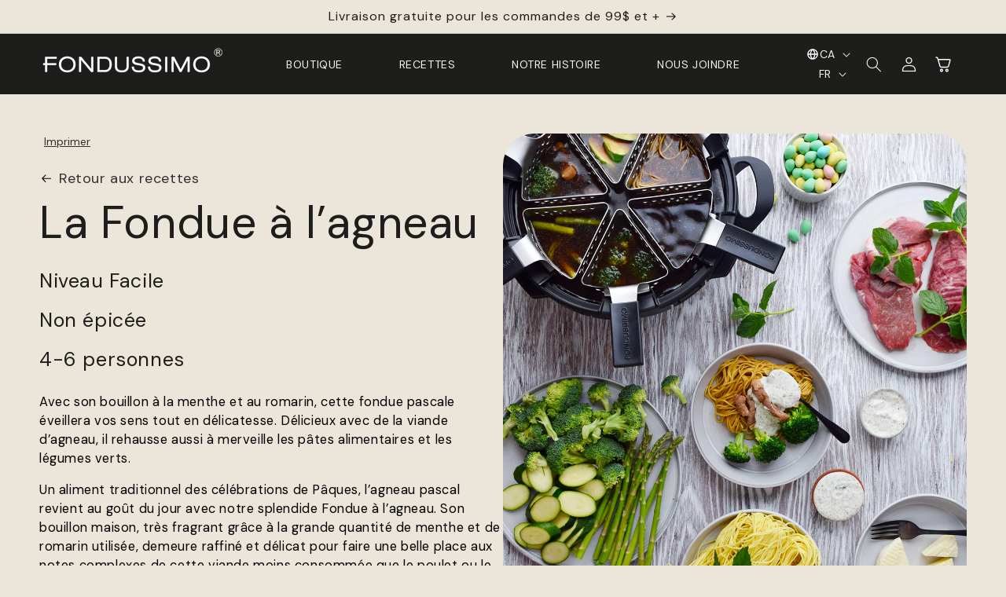

--- FILE ---
content_type: text/html; charset=utf-8
request_url: https://fondussimo.com/blogs/recettes/fondue-agneau/
body_size: 58469
content:
<!doctype html>
<html class="no-js" lang="fr">
  <head>
	<script src="//fondussimo.com/cdn/shop/files/pandectes-rules.js?v=15649832038218641613"></script>
	
  
	
	
	
	
	
    <meta charset="utf-8">
    <meta http-equiv="X-UA-Compatible" content="IE=edge">
    <meta name="viewport" content="width=device-width,initial-scale=1">
    <meta name="theme-color" content="">
    <link rel="canonical" href="https://fondussimo.com/blogs/recettes/fondue-agneau"><link rel="icon" type="image/png" href="//fondussimo.com/cdn/shop/files/favicon_fondussimo_fondue_poele.png?crop=center&height=32&v=1698690123&width=32"><link rel="preconnect" href="https://fonts.shopifycdn.com" crossorigin><title>
      La Fondue à l’agneau
 &ndash; Fondussimo</title>

    
      <meta name="description" content="Avec son bouillon à la menthe et au romarin, cette fondue pascale éveillera vos sens tout en délicatesse. Délicieux avec de la viande d’agneau, il rehausse aussi à merveille les pâtes alimentaires et les légumes verts.">
    

    

<meta property="og:site_name" content="Fondussimo">
<meta property="og:url" content="https://fondussimo.com/blogs/recettes/fondue-agneau">
<meta property="og:title" content="La Fondue à l’agneau">
<meta property="og:type" content="article">
<meta property="og:description" content="Avec son bouillon à la menthe et au romarin, cette fondue pascale éveillera vos sens tout en délicatesse. Délicieux avec de la viande d’agneau, il rehausse aussi à merveille les pâtes alimentaires et les légumes verts."><meta property="og:image" content="http://fondussimo.com/cdn/shop/articles/Fondue_Agneau-de-Paques_web.png?v=1698632816">
  <meta property="og:image:secure_url" content="https://fondussimo.com/cdn/shop/articles/Fondue_Agneau-de-Paques_web.png?v=1698632816">
  <meta property="og:image:width" content="1080">
  <meta property="og:image:height" content="1296"><meta name="twitter:card" content="summary_large_image">
<meta name="twitter:title" content="La Fondue à l’agneau">
<meta name="twitter:description" content="Avec son bouillon à la menthe et au romarin, cette fondue pascale éveillera vos sens tout en délicatesse. Délicieux avec de la viande d’agneau, il rehausse aussi à merveille les pâtes alimentaires et les légumes verts.">


    <script src="//fondussimo.com/cdn/shop/t/62/assets/constants.js?v=58251544750838685771718293163" defer="defer"></script>
    <script src="//fondussimo.com/cdn/shop/t/62/assets/pubsub.js?v=158357773527763999511718293162" defer="defer"></script>
    <script src="//fondussimo.com/cdn/shop/t/62/assets/global.js?v=183282745374635387181718293163" defer="defer"></script><script>window.performance && window.performance.mark && window.performance.mark('shopify.content_for_header.start');</script><meta name="facebook-domain-verification" content="la2udbihpd1a9jeym4jymi4prp5bjf">
<meta id="shopify-digital-wallet" name="shopify-digital-wallet" content="/80029876515/digital_wallets/dialog">
<meta name="shopify-checkout-api-token" content="f3bfcbac690fe8ad61b7ba1273a1cc6a">
<link rel="alternate" type="application/atom+xml" title="Feed" href="/blogs/recettes.atom" />
<link rel="alternate" hreflang="x-default" href="https://fondussimo.com/blogs/recettes/fondue-agneau">
<link rel="alternate" hreflang="en-US" href="https://fondussimo.com/en-us/blogs/recettes/fondue-agneau">
<link rel="alternate" hreflang="fr-AT" href="https://fondussimo.com/fr-eu/blogs/recettes/fondue-agneau">
<link rel="alternate" hreflang="en-AT" href="https://fondussimo.com/en-eu/blogs/recettes/fondue-agneau">
<link rel="alternate" hreflang="fr-BE" href="https://fondussimo.com/fr-eu/blogs/recettes/fondue-agneau">
<link rel="alternate" hreflang="en-BE" href="https://fondussimo.com/en-eu/blogs/recettes/fondue-agneau">
<link rel="alternate" hreflang="fr-DE" href="https://fondussimo.com/fr-eu/blogs/recettes/fondue-agneau">
<link rel="alternate" hreflang="en-DE" href="https://fondussimo.com/en-eu/blogs/recettes/fondue-agneau">
<link rel="alternate" hreflang="fr-FR" href="https://fondussimo.com/fr-eu/blogs/recettes/fondue-agneau">
<link rel="alternate" hreflang="en-FR" href="https://fondussimo.com/en-eu/blogs/recettes/fondue-agneau">
<link rel="alternate" hreflang="fr-NL" href="https://fondussimo.com/fr-eu/blogs/recettes/fondue-agneau">
<link rel="alternate" hreflang="en-NL" href="https://fondussimo.com/en-eu/blogs/recettes/fondue-agneau">
<link rel="alternate" hreflang="fr-LU" href="https://fondussimo.com/fr-eu/blogs/recettes/fondue-agneau">
<link rel="alternate" hreflang="en-LU" href="https://fondussimo.com/en-eu/blogs/recettes/fondue-agneau">
<link rel="alternate" hreflang="fr-CA" href="https://fondussimo.com/blogs/recettes/fondue-agneau">
<link rel="alternate" hreflang="en-CA" href="https://fondussimo.com/en/blogs/recettes/fondue-agneau">
<script async="async" src="/checkouts/internal/preloads.js?locale=fr-CA"></script>
<link rel="preconnect" href="https://shop.app" crossorigin="anonymous">
<script async="async" src="https://shop.app/checkouts/internal/preloads.js?locale=fr-CA&shop_id=80029876515" crossorigin="anonymous"></script>
<script id="shopify-features" type="application/json">{"accessToken":"f3bfcbac690fe8ad61b7ba1273a1cc6a","betas":["rich-media-storefront-analytics"],"domain":"fondussimo.com","predictiveSearch":true,"shopId":80029876515,"locale":"fr"}</script>
<script>var Shopify = Shopify || {};
Shopify.shop = "fondussimo-dev.myshopify.com";
Shopify.locale = "fr";
Shopify.currency = {"active":"CAD","rate":"1.0"};
Shopify.country = "CA";
Shopify.theme = {"name":"fondussimo\/main","id":169240494371,"schema_name":"Dawn","schema_version":"11.0.0","theme_store_id":null,"role":"main"};
Shopify.theme.handle = "null";
Shopify.theme.style = {"id":null,"handle":null};
Shopify.cdnHost = "fondussimo.com/cdn";
Shopify.routes = Shopify.routes || {};
Shopify.routes.root = "/";</script>
<script type="module">!function(o){(o.Shopify=o.Shopify||{}).modules=!0}(window);</script>
<script>!function(o){function n(){var o=[];function n(){o.push(Array.prototype.slice.apply(arguments))}return n.q=o,n}var t=o.Shopify=o.Shopify||{};t.loadFeatures=n(),t.autoloadFeatures=n()}(window);</script>
<script>
  window.ShopifyPay = window.ShopifyPay || {};
  window.ShopifyPay.apiHost = "shop.app\/pay";
  window.ShopifyPay.redirectState = null;
</script>
<script id="shop-js-analytics" type="application/json">{"pageType":"article"}</script>
<script defer="defer" async type="module" src="//fondussimo.com/cdn/shopifycloud/shop-js/modules/v2/client.init-shop-cart-sync_INwxTpsh.fr.esm.js"></script>
<script defer="defer" async type="module" src="//fondussimo.com/cdn/shopifycloud/shop-js/modules/v2/chunk.common_YNAa1F1g.esm.js"></script>
<script type="module">
  await import("//fondussimo.com/cdn/shopifycloud/shop-js/modules/v2/client.init-shop-cart-sync_INwxTpsh.fr.esm.js");
await import("//fondussimo.com/cdn/shopifycloud/shop-js/modules/v2/chunk.common_YNAa1F1g.esm.js");

  window.Shopify.SignInWithShop?.initShopCartSync?.({"fedCMEnabled":true,"windoidEnabled":true});

</script>
<script>
  window.Shopify = window.Shopify || {};
  if (!window.Shopify.featureAssets) window.Shopify.featureAssets = {};
  window.Shopify.featureAssets['shop-js'] = {"shop-cart-sync":["modules/v2/client.shop-cart-sync_BVs4vSl-.fr.esm.js","modules/v2/chunk.common_YNAa1F1g.esm.js"],"init-fed-cm":["modules/v2/client.init-fed-cm_CEmYoMXU.fr.esm.js","modules/v2/chunk.common_YNAa1F1g.esm.js"],"shop-button":["modules/v2/client.shop-button_BhVpOdEY.fr.esm.js","modules/v2/chunk.common_YNAa1F1g.esm.js"],"init-windoid":["modules/v2/client.init-windoid_DVncJssP.fr.esm.js","modules/v2/chunk.common_YNAa1F1g.esm.js"],"shop-cash-offers":["modules/v2/client.shop-cash-offers_CD5ChB-w.fr.esm.js","modules/v2/chunk.common_YNAa1F1g.esm.js","modules/v2/chunk.modal_DXhkN-5p.esm.js"],"shop-toast-manager":["modules/v2/client.shop-toast-manager_CMZA41xP.fr.esm.js","modules/v2/chunk.common_YNAa1F1g.esm.js"],"init-shop-email-lookup-coordinator":["modules/v2/client.init-shop-email-lookup-coordinator_Dxg3Qq63.fr.esm.js","modules/v2/chunk.common_YNAa1F1g.esm.js"],"pay-button":["modules/v2/client.pay-button_CApwTr-J.fr.esm.js","modules/v2/chunk.common_YNAa1F1g.esm.js"],"avatar":["modules/v2/client.avatar_BTnouDA3.fr.esm.js"],"init-shop-cart-sync":["modules/v2/client.init-shop-cart-sync_INwxTpsh.fr.esm.js","modules/v2/chunk.common_YNAa1F1g.esm.js"],"shop-login-button":["modules/v2/client.shop-login-button_Ctct7BR2.fr.esm.js","modules/v2/chunk.common_YNAa1F1g.esm.js","modules/v2/chunk.modal_DXhkN-5p.esm.js"],"init-customer-accounts-sign-up":["modules/v2/client.init-customer-accounts-sign-up_DTysEz83.fr.esm.js","modules/v2/client.shop-login-button_Ctct7BR2.fr.esm.js","modules/v2/chunk.common_YNAa1F1g.esm.js","modules/v2/chunk.modal_DXhkN-5p.esm.js"],"init-shop-for-new-customer-accounts":["modules/v2/client.init-shop-for-new-customer-accounts_wbmNjFX3.fr.esm.js","modules/v2/client.shop-login-button_Ctct7BR2.fr.esm.js","modules/v2/chunk.common_YNAa1F1g.esm.js","modules/v2/chunk.modal_DXhkN-5p.esm.js"],"init-customer-accounts":["modules/v2/client.init-customer-accounts_DqpN27KS.fr.esm.js","modules/v2/client.shop-login-button_Ctct7BR2.fr.esm.js","modules/v2/chunk.common_YNAa1F1g.esm.js","modules/v2/chunk.modal_DXhkN-5p.esm.js"],"shop-follow-button":["modules/v2/client.shop-follow-button_CBz8VXaE.fr.esm.js","modules/v2/chunk.common_YNAa1F1g.esm.js","modules/v2/chunk.modal_DXhkN-5p.esm.js"],"lead-capture":["modules/v2/client.lead-capture_Bo6pQGej.fr.esm.js","modules/v2/chunk.common_YNAa1F1g.esm.js","modules/v2/chunk.modal_DXhkN-5p.esm.js"],"checkout-modal":["modules/v2/client.checkout-modal_B_8gz53b.fr.esm.js","modules/v2/chunk.common_YNAa1F1g.esm.js","modules/v2/chunk.modal_DXhkN-5p.esm.js"],"shop-login":["modules/v2/client.shop-login_CTIGRVE1.fr.esm.js","modules/v2/chunk.common_YNAa1F1g.esm.js","modules/v2/chunk.modal_DXhkN-5p.esm.js"],"payment-terms":["modules/v2/client.payment-terms_BUSo56Mg.fr.esm.js","modules/v2/chunk.common_YNAa1F1g.esm.js","modules/v2/chunk.modal_DXhkN-5p.esm.js"]};
</script>
<script>(function() {
  var isLoaded = false;
  function asyncLoad() {
    if (isLoaded) return;
    isLoaded = true;
    var urls = ["https:\/\/upsells.boldapps.net\/v2_ui\/js\/UpsellTracker.js?shop=fondussimo-dev.myshopify.com","https:\/\/upsells.boldapps.net\/v2_ui\/js\/upsell.js?shop=fondussimo-dev.myshopify.com"];
    for (var i = 0; i < urls.length; i++) {
      var s = document.createElement('script');
      s.type = 'text/javascript';
      s.async = true;
      s.src = urls[i];
      var x = document.getElementsByTagName('script')[0];
      x.parentNode.insertBefore(s, x);
    }
  };
  if(window.attachEvent) {
    window.attachEvent('onload', asyncLoad);
  } else {
    window.addEventListener('load', asyncLoad, false);
  }
})();</script>
<script id="__st">var __st={"a":80029876515,"offset":-18000,"reqid":"28c34aaa-6209-457f-950b-2a543ba3de23-1769031924","pageurl":"fondussimo.com\/blogs\/recettes\/fondue-agneau","s":"articles-605984653603","u":"3aded2c58473","p":"article","rtyp":"article","rid":605984653603};</script>
<script>window.ShopifyPaypalV4VisibilityTracking = true;</script>
<script id="captcha-bootstrap">!function(){'use strict';const t='contact',e='account',n='new_comment',o=[[t,t],['blogs',n],['comments',n],[t,'customer']],c=[[e,'customer_login'],[e,'guest_login'],[e,'recover_customer_password'],[e,'create_customer']],r=t=>t.map((([t,e])=>`form[action*='/${t}']:not([data-nocaptcha='true']) input[name='form_type'][value='${e}']`)).join(','),a=t=>()=>t?[...document.querySelectorAll(t)].map((t=>t.form)):[];function s(){const t=[...o],e=r(t);return a(e)}const i='password',u='form_key',d=['recaptcha-v3-token','g-recaptcha-response','h-captcha-response',i],f=()=>{try{return window.sessionStorage}catch{return}},m='__shopify_v',_=t=>t.elements[u];function p(t,e,n=!1){try{const o=window.sessionStorage,c=JSON.parse(o.getItem(e)),{data:r}=function(t){const{data:e,action:n}=t;return t[m]||n?{data:e,action:n}:{data:t,action:n}}(c);for(const[e,n]of Object.entries(r))t.elements[e]&&(t.elements[e].value=n);n&&o.removeItem(e)}catch(o){console.error('form repopulation failed',{error:o})}}const l='form_type',E='cptcha';function T(t){t.dataset[E]=!0}const w=window,h=w.document,L='Shopify',v='ce_forms',y='captcha';let A=!1;((t,e)=>{const n=(g='f06e6c50-85a8-45c8-87d0-21a2b65856fe',I='https://cdn.shopify.com/shopifycloud/storefront-forms-hcaptcha/ce_storefront_forms_captcha_hcaptcha.v1.5.2.iife.js',D={infoText:'Protégé par hCaptcha',privacyText:'Confidentialité',termsText:'Conditions'},(t,e,n)=>{const o=w[L][v],c=o.bindForm;if(c)return c(t,g,e,D).then(n);var r;o.q.push([[t,g,e,D],n]),r=I,A||(h.body.append(Object.assign(h.createElement('script'),{id:'captcha-provider',async:!0,src:r})),A=!0)});var g,I,D;w[L]=w[L]||{},w[L][v]=w[L][v]||{},w[L][v].q=[],w[L][y]=w[L][y]||{},w[L][y].protect=function(t,e){n(t,void 0,e),T(t)},Object.freeze(w[L][y]),function(t,e,n,w,h,L){const[v,y,A,g]=function(t,e,n){const i=e?o:[],u=t?c:[],d=[...i,...u],f=r(d),m=r(i),_=r(d.filter((([t,e])=>n.includes(e))));return[a(f),a(m),a(_),s()]}(w,h,L),I=t=>{const e=t.target;return e instanceof HTMLFormElement?e:e&&e.form},D=t=>v().includes(t);t.addEventListener('submit',(t=>{const e=I(t);if(!e)return;const n=D(e)&&!e.dataset.hcaptchaBound&&!e.dataset.recaptchaBound,o=_(e),c=g().includes(e)&&(!o||!o.value);(n||c)&&t.preventDefault(),c&&!n&&(function(t){try{if(!f())return;!function(t){const e=f();if(!e)return;const n=_(t);if(!n)return;const o=n.value;o&&e.removeItem(o)}(t);const e=Array.from(Array(32),(()=>Math.random().toString(36)[2])).join('');!function(t,e){_(t)||t.append(Object.assign(document.createElement('input'),{type:'hidden',name:u})),t.elements[u].value=e}(t,e),function(t,e){const n=f();if(!n)return;const o=[...t.querySelectorAll(`input[type='${i}']`)].map((({name:t})=>t)),c=[...d,...o],r={};for(const[a,s]of new FormData(t).entries())c.includes(a)||(r[a]=s);n.setItem(e,JSON.stringify({[m]:1,action:t.action,data:r}))}(t,e)}catch(e){console.error('failed to persist form',e)}}(e),e.submit())}));const S=(t,e)=>{t&&!t.dataset[E]&&(n(t,e.some((e=>e===t))),T(t))};for(const o of['focusin','change'])t.addEventListener(o,(t=>{const e=I(t);D(e)&&S(e,y())}));const B=e.get('form_key'),M=e.get(l),P=B&&M;t.addEventListener('DOMContentLoaded',(()=>{const t=y();if(P)for(const e of t)e.elements[l].value===M&&p(e,B);[...new Set([...A(),...v().filter((t=>'true'===t.dataset.shopifyCaptcha))])].forEach((e=>S(e,t)))}))}(h,new URLSearchParams(w.location.search),n,t,e,['guest_login'])})(!0,!0)}();</script>
<script integrity="sha256-4kQ18oKyAcykRKYeNunJcIwy7WH5gtpwJnB7kiuLZ1E=" data-source-attribution="shopify.loadfeatures" defer="defer" src="//fondussimo.com/cdn/shopifycloud/storefront/assets/storefront/load_feature-a0a9edcb.js" crossorigin="anonymous"></script>
<script crossorigin="anonymous" defer="defer" src="//fondussimo.com/cdn/shopifycloud/storefront/assets/shopify_pay/storefront-65b4c6d7.js?v=20250812"></script>
<script data-source-attribution="shopify.dynamic_checkout.dynamic.init">var Shopify=Shopify||{};Shopify.PaymentButton=Shopify.PaymentButton||{isStorefrontPortableWallets:!0,init:function(){window.Shopify.PaymentButton.init=function(){};var t=document.createElement("script");t.src="https://fondussimo.com/cdn/shopifycloud/portable-wallets/latest/portable-wallets.fr.js",t.type="module",document.head.appendChild(t)}};
</script>
<script data-source-attribution="shopify.dynamic_checkout.buyer_consent">
  function portableWalletsHideBuyerConsent(e){var t=document.getElementById("shopify-buyer-consent"),n=document.getElementById("shopify-subscription-policy-button");t&&n&&(t.classList.add("hidden"),t.setAttribute("aria-hidden","true"),n.removeEventListener("click",e))}function portableWalletsShowBuyerConsent(e){var t=document.getElementById("shopify-buyer-consent"),n=document.getElementById("shopify-subscription-policy-button");t&&n&&(t.classList.remove("hidden"),t.removeAttribute("aria-hidden"),n.addEventListener("click",e))}window.Shopify?.PaymentButton&&(window.Shopify.PaymentButton.hideBuyerConsent=portableWalletsHideBuyerConsent,window.Shopify.PaymentButton.showBuyerConsent=portableWalletsShowBuyerConsent);
</script>
<script data-source-attribution="shopify.dynamic_checkout.cart.bootstrap">document.addEventListener("DOMContentLoaded",(function(){function t(){return document.querySelector("shopify-accelerated-checkout-cart, shopify-accelerated-checkout")}if(t())Shopify.PaymentButton.init();else{new MutationObserver((function(e,n){t()&&(Shopify.PaymentButton.init(),n.disconnect())})).observe(document.body,{childList:!0,subtree:!0})}}));
</script>
<link id="shopify-accelerated-checkout-styles" rel="stylesheet" media="screen" href="https://fondussimo.com/cdn/shopifycloud/portable-wallets/latest/accelerated-checkout-backwards-compat.css" crossorigin="anonymous">
<style id="shopify-accelerated-checkout-cart">
        #shopify-buyer-consent {
  margin-top: 1em;
  display: inline-block;
  width: 100%;
}

#shopify-buyer-consent.hidden {
  display: none;
}

#shopify-subscription-policy-button {
  background: none;
  border: none;
  padding: 0;
  text-decoration: underline;
  font-size: inherit;
  cursor: pointer;
}

#shopify-subscription-policy-button::before {
  box-shadow: none;
}

      </style>
<script id="sections-script" data-sections="nova-header" defer="defer" src="//fondussimo.com/cdn/shop/t/62/compiled_assets/scripts.js?v=24564"></script>
<script>window.performance && window.performance.mark && window.performance.mark('shopify.content_for_header.end');</script>


    <style data-shopify>
      @font-face {
  font-family: "DM Sans";
  font-weight: 400;
  font-style: normal;
  font-display: swap;
  src: url("//fondussimo.com/cdn/fonts/dm_sans/dmsans_n4.ec80bd4dd7e1a334c969c265873491ae56018d72.woff2") format("woff2"),
       url("//fondussimo.com/cdn/fonts/dm_sans/dmsans_n4.87bdd914d8a61247b911147ae68e754d695c58a6.woff") format("woff");
}

      @font-face {
  font-family: "DM Sans";
  font-weight: 700;
  font-style: normal;
  font-display: swap;
  src: url("//fondussimo.com/cdn/fonts/dm_sans/dmsans_n7.97e21d81502002291ea1de8aefb79170c6946ce5.woff2") format("woff2"),
       url("//fondussimo.com/cdn/fonts/dm_sans/dmsans_n7.af5c214f5116410ca1d53a2090665620e78e2e1b.woff") format("woff");
}

      @font-face {
  font-family: "DM Sans";
  font-weight: 400;
  font-style: italic;
  font-display: swap;
  src: url("//fondussimo.com/cdn/fonts/dm_sans/dmsans_i4.b8fe05e69ee95d5a53155c346957d8cbf5081c1a.woff2") format("woff2"),
       url("//fondussimo.com/cdn/fonts/dm_sans/dmsans_i4.403fe28ee2ea63e142575c0aa47684d65f8c23a0.woff") format("woff");
}

      @font-face {
  font-family: "DM Sans";
  font-weight: 700;
  font-style: italic;
  font-display: swap;
  src: url("//fondussimo.com/cdn/fonts/dm_sans/dmsans_i7.52b57f7d7342eb7255084623d98ab83fd96e7f9b.woff2") format("woff2"),
       url("//fondussimo.com/cdn/fonts/dm_sans/dmsans_i7.d5e14ef18a1d4a8ce78a4187580b4eb1759c2eda.woff") format("woff");
}

      @font-face {
  font-family: "DM Sans";
  font-weight: 400;
  font-style: normal;
  font-display: swap;
  src: url("//fondussimo.com/cdn/fonts/dm_sans/dmsans_n4.ec80bd4dd7e1a334c969c265873491ae56018d72.woff2") format("woff2"),
       url("//fondussimo.com/cdn/fonts/dm_sans/dmsans_n4.87bdd914d8a61247b911147ae68e754d695c58a6.woff") format("woff");
}


      
        :root,
        .color-background-1 {
          --color-background: 248,246,241;
          --color-background-2: 235,229,218;
          --color-background-3: 0,0,0;
          --color-background-4: 29,29,27;
          --color-background-tag: 72,74,45;
          --color-background-tag-2: 133,134,115;
          --color-background-tag-3: 189,161,119;
          --color-background-tag-4: 215,184,138;
        
          --gradient-background: linear-gradient(264deg, rgba(190, 161, 118, 1) 8%, rgba(215, 184, 138, 1) 53%, rgba(190, 161, 118, 1) 91%);
        
        --color-foreground: 29,29,27;
        --color-foreground-2: 133,134,115;
        --color-shadow: 18,18,18;
        --color-button: 18,18,18;
        --color-button-text: 255,255,255;
        --color-secondary-button: 248,246,241;
        --color-secondary-button-text: 18,18,18;
        --color-link: 18,18,18;
        --color-badge-foreground: 29,29,27;
        --color-badge-background: 248,246,241;
        --color-badge-border: 29,29,27;
        --payment-terms-background-color: rgb(248 246 241);
      }
      
        
        .color-background-2 {
          --color-background: 248,246,241;
          --color-background-2: 248,246,241;
          --color-background-3: 255,255,255;
          --color-background-4: 255,255,255;
          --color-background-tag: 255,255,255;
          --color-background-tag-2: 255,255,255;
          --color-background-tag-3: 255,255,255;
          --color-background-tag-4: 255,255,255;
        
          --gradient-background: #f8f6f1;
        
        --color-foreground: 18,18,18;
        --color-foreground-2: 18,18,18;
        --color-shadow: 18,18,18;
        --color-button: 18,18,18;
        --color-button-text: 243,243,243;
        --color-secondary-button: 248,246,241;
        --color-secondary-button-text: 18,18,18;
        --color-link: 18,18,18;
        --color-badge-foreground: 18,18,18;
        --color-badge-background: 248,246,241;
        --color-badge-border: 18,18,18;
        --payment-terms-background-color: rgb(248 246 241);
      }
      
        
        .color-inverse {
          --color-background: 235,229,218;
          --color-background-2: 255,255,255;
          --color-background-3: 255,255,255;
          --color-background-4: 255,255,255;
          --color-background-tag: 255,255,255;
          --color-background-tag-2: 255,255,255;
          --color-background-tag-3: 255,255,255;
          --color-background-tag-4: 255,255,255;
        
          --gradient-background: #ebe5da;
        
        --color-foreground: 255,255,255;
        --color-foreground-2: 18,18,18;
        --color-shadow: 18,18,18;
        --color-button: 255,255,255;
        --color-button-text: 0,0,0;
        --color-secondary-button: 235,229,218;
        --color-secondary-button-text: 255,255,255;
        --color-link: 255,255,255;
        --color-badge-foreground: 255,255,255;
        --color-badge-background: 235,229,218;
        --color-badge-border: 255,255,255;
        --payment-terms-background-color: rgb(235 229 218);
      }
      
        
        .color-accent-1 {
          --color-background: 18,18,18;
          --color-background-2: 255,255,255;
          --color-background-3: 255,255,255;
          --color-background-4: 255,255,255;
          --color-background-tag: 255,255,255;
          --color-background-tag-2: 255,255,255;
          --color-background-tag-3: 255,255,255;
          --color-background-tag-4: 255,255,255;
        
          --gradient-background: #121212;
        
        --color-foreground: 255,255,255;
        --color-foreground-2: 18,18,18;
        --color-shadow: 18,18,18;
        --color-button: 255,255,255;
        --color-button-text: 18,18,18;
        --color-secondary-button: 18,18,18;
        --color-secondary-button-text: 255,255,255;
        --color-link: 255,255,255;
        --color-badge-foreground: 255,255,255;
        --color-badge-background: 18,18,18;
        --color-badge-border: 255,255,255;
        --payment-terms-background-color: rgb(18 18 18);
      }
      
        
        .color-accent-2 {
          --color-background: 51,79,180;
          --color-background-2: 255,255,255;
          --color-background-3: 255,255,255;
          --color-background-4: 255,255,255;
          --color-background-tag: 255,255,255;
          --color-background-tag-2: 255,255,255;
          --color-background-tag-3: 255,255,255;
          --color-background-tag-4: 255,255,255;
        
          --gradient-background: #334fb4;
        
        --color-foreground: 255,255,255;
        --color-foreground-2: 18,18,18;
        --color-shadow: 18,18,18;
        --color-button: 255,255,255;
        --color-button-text: 51,79,180;
        --color-secondary-button: 51,79,180;
        --color-secondary-button-text: 255,255,255;
        --color-link: 255,255,255;
        --color-badge-foreground: 255,255,255;
        --color-badge-background: 51,79,180;
        --color-badge-border: 255,255,255;
        --payment-terms-background-color: rgb(51 79 180);
      }
      
        
        .color-primary {
          --color-background: 0,0,0;
          --color-background-2: 0,0,0;
          --color-background-3: 0,0,0;
          --color-background-4: 235,229,218;
          --color-background-tag: 0,0,0;
          --color-background-tag-2: 0,0,0;
          --color-background-tag-3: 0,0,0;
          --color-background-tag-4: 0,0,0;
        
          --gradient-background: rgba(0,0,0,0);
        
        --color-foreground: 0,0,0;
        --color-foreground-2: 0,0,0;
        --color-shadow: 0,0,0;
        --color-button: 0,0,0;
        --color-button-text: 0,0,0;
        --color-secondary-button: 0,0,0;
        --color-secondary-button-text: 0,0,0;
        --color-link: 0,0,0;
        --color-badge-foreground: 0,0,0;
        --color-badge-background: 0,0,0;
        --color-badge-border: 0,0,0;
        --payment-terms-background-color: rgb(0 0 0);
      }
      
        
        .color-inverted {
          --color-background: 0,0,0;
          --color-background-2: 235,229,218;
          --color-background-3: 0,0,0;
          --color-background-4: 0,0,0;
          --color-background-tag: 0,0,0;
          --color-background-tag-2: 0,0,0;
          --color-background-tag-3: 0,0,0;
          --color-background-tag-4: 0,0,0;
        
          --gradient-background: rgba(0,0,0,0);
        
        --color-foreground: 235,229,218;
        --color-foreground-2: 0,0,0;
        --color-shadow: 0,0,0;
        --color-button: 0,0,0;
        --color-button-text: 0,0,0;
        --color-secondary-button: 0,0,0;
        --color-secondary-button-text: 0,0,0;
        --color-link: 0,0,0;
        --color-badge-foreground: 235,229,218;
        --color-badge-background: 0,0,0;
        --color-badge-border: 235,229,218;
        --payment-terms-background-color: rgb(0 0 0);
      }
      

      body, .color-background-1, .color-background-2, .color-inverse, .color-accent-1, .color-accent-2, .color-primary, .color-inverted {
        color: rgba(var(--color-foreground), 0.75);
        background-color: rgb(var(--color-background-2));
      }

      :root {
        --font-body-family: "DM Sans", sans-serif;
        --font-body-style: normal;
        --font-body-weight: 400;
        --font-body-weight-bold: 700;

        --font-heading-family: "DM Sans", sans-serif;
        --font-heading-style: normal;
        --font-heading-weight: 400;

        --font-body-scale: 1.0;
        --font-heading-scale: 1.0;

        --media-padding: px;
        --media-border-opacity: 0.05;
        --media-border-width: 0px;
        --media-radius: 40px;
        --media-shadow-opacity: 0.0;
        --media-shadow-horizontal-offset: 0px;
        --media-shadow-vertical-offset: 4px;
        --media-shadow-blur-radius: 5px;
        --media-shadow-visible: 0;

        --page-width: 160rem;
        --page-width-margin: 0rem;

        --product-card-image-padding: 0.0rem;
        --product-card-corner-radius: 0.0rem;
        --product-card-text-alignment: left;
        --product-card-border-width: 0.0rem;
        --product-card-border-opacity: 0.1;
        --product-card-shadow-opacity: 0.0;
        --product-card-shadow-visible: 0;
        --product-card-shadow-horizontal-offset: 0.0rem;
        --product-card-shadow-vertical-offset: 0.4rem;
        --product-card-shadow-blur-radius: 0.5rem;

        --collection-card-image-padding: 0.0rem;
        --collection-card-corner-radius: 0.0rem;
        --collection-card-text-alignment: left;
        --collection-card-border-width: 0.0rem;
        --collection-card-border-opacity: 0.1;
        --collection-card-shadow-opacity: 0.0;
        --collection-card-shadow-visible: 0;
        --collection-card-shadow-horizontal-offset: 0.0rem;
        --collection-card-shadow-vertical-offset: 0.4rem;
        --collection-card-shadow-blur-radius: 0.5rem;

        --blog-card-image-padding: 0.0rem;
        --blog-card-corner-radius: 0.0rem;
        --blog-card-text-alignment: left;
        --blog-card-border-width: 0.0rem;
        --blog-card-border-opacity: 0.1;
        --blog-card-shadow-opacity: 0.0;
        --blog-card-shadow-visible: 0;
        --blog-card-shadow-horizontal-offset: 0.0rem;
        --blog-card-shadow-vertical-offset: 0.4rem;
        --blog-card-shadow-blur-radius: 0.5rem;

        --badge-corner-radius: 4.0rem;

        --popup-border-width: 1px;
        --popup-border-opacity: 0.1;
        --popup-corner-radius: 0px;
        --popup-shadow-opacity: 0.05;
        --popup-shadow-horizontal-offset: 0px;
        --popup-shadow-vertical-offset: 4px;
        --popup-shadow-blur-radius: 5px;

        --drawer-border-width: 1px;
        --drawer-border-opacity: 0.1;
        --drawer-shadow-opacity: 0.0;
        --drawer-shadow-horizontal-offset: 0px;
        --drawer-shadow-vertical-offset: 4px;
        --drawer-shadow-blur-radius: 5px;

        --spacing-sections-desktop: 0px;
        --spacing-sections-mobile: 0px;

        --grid-desktop-vertical-spacing: 8px;
        --grid-desktop-horizontal-spacing: 20px;
        --grid-mobile-vertical-spacing: 4px;
        --grid-mobile-horizontal-spacing: 10px;

        --text-boxes-border-opacity: 0.1;
        --text-boxes-border-width: 0px;
        --text-boxes-radius: 0px;
        --text-boxes-shadow-opacity: 0.0;
        --text-boxes-shadow-visible: 0;
        --text-boxes-shadow-horizontal-offset: 0px;
        --text-boxes-shadow-vertical-offset: 4px;
        --text-boxes-shadow-blur-radius: 5px;

        --buttons-radius: 0px;
        --buttons-radius-outset: 0px;
        --buttons-border-width: 1px;
        --buttons-border-opacity: 1.0;
        --buttons-shadow-opacity: 0.0;
        --buttons-shadow-visible: 0;
        --buttons-shadow-horizontal-offset: 0px;
        --buttons-shadow-vertical-offset: 4px;
        --buttons-shadow-blur-radius: 5px;
        --buttons-border-offset: 0px;

        --inputs-radius: 0px;
        --inputs-border-width: 1px;
        --inputs-border-opacity: 0.55;
        --inputs-shadow-opacity: 0.0;
        --inputs-shadow-horizontal-offset: 0px;
        --inputs-margin-offset: 0px;
        --inputs-shadow-vertical-offset: 4px;
        --inputs-shadow-blur-radius: 5px;
        --inputs-radius-outset: 0px;

        --variant-pills-radius: 40px;
        --variant-pills-border-width: 1px;
        --variant-pills-border-opacity: 0.55;
        --variant-pills-shadow-opacity: 0.0;
        --variant-pills-shadow-horizontal-offset: 0px;
        --variant-pills-shadow-vertical-offset: 4px;
        --variant-pills-shadow-blur-radius: 5px;
      }
      </style>
      <link href="//fondussimo.com/cdn/shop/t/62/assets/nova-variables.css?v=148254515175760573281718293163" rel="stylesheet" type="text/css" media="all" />
      <style data-shopify>
      *,
      *::before,
      *::after {
        box-sizing: inherit;
      }

      html {
        box-sizing: border-box;
        font-size: calc(var(--font-body-scale) * 62.5%);
        height: 100%;
      }

      body {
        display: grid;
        grid-template-rows: auto auto 1fr auto;
        grid-template-columns: 100%;
        min-height: 100%;
        margin: 0;
        font-size: 1.5rem;
        letter-spacing: 0.06rem;
        line-height: calc(1 + 0.8 / var(--font-body-scale));
        font-family: var(--font-body-family);
        font-style: var(--font-body-style);
        font-weight: var(--font-body-weight);
      }

      @media screen and (min-width: 750px) {
        body {
          font-size: 1.6rem;
        }
      }

      .shopify-policy__container {
        padding-top: 7rem;
        padding-bottom: 7rem;
      }

      .shopify-policy__title {
        text-align: left;
        margin-bottom: 3rem;
      }

    </style>

    <link href="//fondussimo.com/cdn/shop/t/62/assets/base.css?v=46909049603526653761722972301" rel="stylesheet" type="text/css" media="all" />
    <link href="//fondussimo.com/cdn/shop/t/62/assets/nova-judgeme_widgets.css?v=173913624821318728911718293165" rel="stylesheet" type="text/css" media="all" />
    <link href="//fondussimo.com/cdn/shop/t/62/assets/nova-typo.css?v=92085895636096832961718293162" rel="stylesheet" type="text/css" media="all" />
    <link href="//fondussimo.com/cdn/shop/t/62/assets/nova-typo-responsive.css?v=2070172812839393611718293162" rel="stylesheet" type="text/css" media="all" />
    <link href="//fondussimo.com/cdn/shop/t/62/assets/nova-colors.css?v=119133849102080494911718293162" rel="stylesheet" type="text/css" media="all" />
    <link href="//fondussimo.com/cdn/shop/t/62/assets/nova-icons.css?v=9540912180002199671718293163" rel="stylesheet" type="text/css" media="all" />
    <link href="//fondussimo.com/cdn/shop/t/62/assets/nova-buttons.css?v=36881392732585000941725391093" rel="stylesheet" type="text/css" media="all" />
    <link href="//fondussimo.com/cdn/shop/t/62/assets/nova-form-elements.css?v=47676375252929412651718293163" rel="stylesheet" type="text/css" media="all" />
    <link href="//fondussimo.com/cdn/shop/t/62/assets/nova-tags.css?v=5817963269627045931725379809" rel="stylesheet" type="text/css" media="all" />
    <link href="//fondussimo.com/cdn/shop/t/62/assets/nova-links.css?v=17594371236083659581718293162" rel="stylesheet" type="text/css" media="all" />
<link rel="preload" as="font" href="//fondussimo.com/cdn/fonts/dm_sans/dmsans_n4.ec80bd4dd7e1a334c969c265873491ae56018d72.woff2" type="font/woff2" crossorigin><link rel="preload" as="font" href="//fondussimo.com/cdn/fonts/dm_sans/dmsans_n4.ec80bd4dd7e1a334c969c265873491ae56018d72.woff2" type="font/woff2" crossorigin><link href="//fondussimo.com/cdn/shop/t/62/assets/component-localization-form.css?v=62706434487315443731720537596" rel="stylesheet" type="text/css" media="all" />
      <script src="//fondussimo.com/cdn/shop/t/62/assets/localization-form.js?v=161644695336821385561718293162" defer="defer"></script><link
        rel="stylesheet"
        href="//fondussimo.com/cdn/shop/t/62/assets/component-predictive-search.css?v=118923337488134913561718293162"
        media="print"
        onload="this.media='all'"
      ><script>
      document.documentElement.className = document.documentElement.className.replace('no-js', 'js');
      if (Shopify.designMode) {
        document.documentElement.classList.add('shopify-design-mode');
      }
    </script>

    <script type="module" src="https://shopifytools.pages.dev/customerEventsListener/main.js"></script>

    <!-- Google Tag Manager -->
    <script>(function(w,d,s,l,i){w[l]=w[l]||[];w[l].push({'gtm.start':
    new Date().getTime(),event:'gtm.js'});var f=d.getElementsByTagName(s)[0],
    j=d.createElement(s),dl=l!='dataLayer'?'&l='+l:'';j.async=true;j.src=
    'https://sgtm.fondussimo.com/gtm.js?id='+i+dl;f.parentNode.insertBefore(j,f);
    })(window,document,'script','dataLayer','GTM-PJ7BD3L');</script>
    <!-- End Google Tag Manager -->

    
    <script>
      let prevLanguage = localStorage.getItem('language');
      let currentLanguage = "fr"
      if (prevLanguage != currentLanguage) {
        localStorage.setItem('language', currentLanguage);
      }
    </script>
    
  <!-- BEGIN app block: shopify://apps/pandectes-gdpr/blocks/banner/58c0baa2-6cc1-480c-9ea6-38d6d559556a -->
  
    
      <!-- TCF is active, scripts are loaded above -->
      
        <script>
          if (!window.PandectesRulesSettings) {
            window.PandectesRulesSettings = {"store":{"id":80029876515,"adminMode":false,"headless":false,"storefrontRootDomain":"","checkoutRootDomain":"","storefrontAccessToken":""},"banner":{"revokableTrigger":false,"cookiesBlockedByDefault":"7","hybridStrict":false,"isActive":true},"geolocation":{"brOnly":false,"caOnly":false,"chOnly":false,"euOnly":false,"jpOnly":false,"thOnly":false,"canadaOnly":false,"globalVisibility":true},"blocker":{"isActive":false,"googleConsentMode":{"isActive":true,"id":"","analyticsId":"","adStorageCategory":4,"analyticsStorageCategory":2,"functionalityStorageCategory":1,"personalizationStorageCategory":1,"securityStorageCategory":0,"customEvent":true,"redactData":true,"urlPassthrough":true,"dataLayerProperty":"dataLayer","waitForUpdate":2000},"facebookPixel":{"isActive":false,"id":"","ldu":false},"microsoft":{},"rakuten":{"isActive":false,"cmp":false,"ccpa":false},"gpcIsActive":true,"klaviyoIsActive":false,"defaultBlocked":7,"patterns":{"whiteList":[],"blackList":{"1":[],"2":[],"4":[],"8":[]},"iframesWhiteList":[],"iframesBlackList":{"1":[],"2":[],"4":[],"8":[]},"beaconsWhiteList":[],"beaconsBlackList":{"1":[],"2":[],"4":[],"8":[]}}}};
            const rulesScript = document.createElement('script');
            window.PandectesRulesSettings.auto = true;
            rulesScript.src = "https://cdn.shopify.com/extensions/019be129-2324-7a66-8e6c-b9c5584f3b64/gdpr-240/assets/pandectes-rules.js";
            const firstChild = document.head.firstChild;
            document.head.insertBefore(rulesScript, firstChild);
          }
        </script>
      
      <script>
        
          window.PandectesSettings = {"store":{"id":80029876515,"plan":"plus","theme":"fondussimo/main","primaryLocale":"fr","adminMode":false,"headless":false,"storefrontRootDomain":"","checkoutRootDomain":"","storefrontAccessToken":""},"tsPublished":1748356270,"declaration":{"showPurpose":true,"showProvider":true,"declIntroText":"Nous utilisons des cookies pour optimiser les fonctionnalités du site Web, analyser les performances et vous offrir une expérience personnalisée. Certains cookies sont indispensables au bon fonctionnement et au bon fonctionnement du site Web. Ces cookies ne peuvent pas être désactivés. Dans cette fenêtre, vous pouvez gérer vos préférences en matière de cookies.","showDateGenerated":true},"language":{"unpublished":[],"languageMode":"Multilingual","fallbackLanguage":"fr","languageDetection":"locale","languagesSupported":["en"]},"texts":{"managed":{"headerText":{"en":"We respect your privacy","fr":"Nous respectons votre vie privée"},"consentText":{"en":"This website uses cookies to ensure you get the best experience.","fr":"Ce site utilise des cookies pour vous garantir la meilleure expérience."},"linkText":{"en":"Learn more","fr":"Politique de vie privée"},"imprintText":{"en":"Imprint","fr":"Imprimer"},"googleLinkText":{"en":"Google's Privacy Terms","fr":"Conditions de confidentialité de Google"},"allowButtonText":{"en":"Accept","fr":"J'accepte"},"denyButtonText":{"en":"Decline","fr":"Je décline"},"dismissButtonText":{"en":"Ok","fr":"D'accord"},"leaveSiteButtonText":{"en":"Leave this site","fr":"Quitter ce site"},"preferencesButtonText":{"en":"Preferences","fr":"Préférences"},"cookiePolicyText":{"en":"Cookie policy","fr":"Politique de cookies"},"preferencesPopupTitleText":{"en":"Manage consent preferences","fr":"Gérer les préférences de consentement"},"preferencesPopupIntroText":{"en":"We use cookies to optimize website functionality, analyze the performance, and provide personalized experience to you. Some cookies are essential to make the website operate and function correctly. Those cookies cannot be disabled. In this window you can manage your preference of cookies.","fr":"Nous utilisons des cookies pour optimiser les fonctionnalités du site Web, analyser les performances et vous offrir une expérience personnalisée. Certains cookies sont indispensables au bon fonctionnement et au bon fonctionnement du site. Ces cookies ne peuvent pas être désactivés. Dans cette fenêtre, vous pouvez gérer votre préférence de cookies."},"preferencesPopupSaveButtonText":{"en":"Save preferences","fr":"Enregistrer les préférences"},"preferencesPopupCloseButtonText":{"en":"Close","fr":"Fermer"},"preferencesPopupAcceptAllButtonText":{"en":"Accept all","fr":"Accepter tout"},"preferencesPopupRejectAllButtonText":{"en":"Reject all","fr":"Tout rejeter"},"cookiesDetailsText":{"en":"Cookies details","fr":"Détails des cookies"},"preferencesPopupAlwaysAllowedText":{"en":"Always allowed","fr":"Toujours activé"},"accessSectionParagraphText":{"en":"You have the right to request access to your data at any time.","fr":"Vous avez le droit de pouvoir accéder à vos données à tout moment."},"accessSectionTitleText":{"en":"Data portability","fr":"Portabilité des données"},"accessSectionAccountInfoActionText":{"en":"Personal data","fr":"Données personnelles"},"accessSectionDownloadReportActionText":{"en":"Request export","fr":"Tout télécharger"},"accessSectionGDPRRequestsActionText":{"en":"Data subject requests","fr":"Demandes des personnes concernées"},"accessSectionOrdersRecordsActionText":{"en":"Orders","fr":"Ordres"},"rectificationSectionParagraphText":{"en":"You have the right to request your data to be updated whenever you think it is appropriate.","fr":"Vous avez le droit de demander la mise à jour de vos données chaque fois que vous le jugez approprié."},"rectificationSectionTitleText":{"en":"Data Rectification","fr":"Rectification des données"},"rectificationCommentPlaceholder":{"en":"Describe what you want to be updated","fr":"Décrivez ce que vous souhaitez mettre à jour"},"rectificationCommentValidationError":{"en":"Comment is required","fr":"Un commentaire est requis"},"rectificationSectionEditAccountActionText":{"en":"Request an update","fr":"Demander une mise à jour"},"erasureSectionTitleText":{"en":"Right to be forgotten","fr":"Droit à l'oubli"},"erasureSectionParagraphText":{"en":"You have the right to ask all your data to be erased. After that, you will no longer be able to access your account.","fr":"Vous avez le droit de demander que toutes vos données soient effacées. Après cela, vous ne pourrez plus accéder à votre compte."},"erasureSectionRequestDeletionActionText":{"en":"Request personal data deletion","fr":"Demander la suppression des données personnelles"},"consentDate":{"en":"Consent date","fr":"Date de consentement"},"consentId":{"en":"Consent ID","fr":"ID de consentement"},"consentSectionChangeConsentActionText":{"en":"Change consent preference","fr":"Modifier la préférence de consentement"},"consentSectionConsentedText":{"en":"You consented to the cookies policy of this website on","fr":"Vous avez consenti à la politique de cookies de ce site Web sur"},"consentSectionNoConsentText":{"en":"You have not consented to the cookies policy of this website.","fr":"Vous n'avez pas consenti à la politique de cookies de ce site Web."},"consentSectionTitleText":{"en":"Your cookie consent","fr":"Votre consentement aux cookies"},"consentStatus":{"en":"Consent preference","fr":"Préférence de consentement"},"confirmationFailureMessage":{"en":"Your request was not verified. Please try again and if problem persists, contact store owner for assistance","fr":"Votre demande n'a pas été vérifiée. Veuillez réessayer et si le problème persiste, contactez le propriétaire du magasin pour obtenir de l'aide"},"confirmationFailureTitle":{"en":"A problem occurred","fr":"Un problème est survenu"},"confirmationSuccessMessage":{"en":"We will soon get back to you as to your request.","fr":"Nous reviendrons rapidement vers vous quant à votre demande."},"confirmationSuccessTitle":{"en":"Your request is verified","fr":"Votre demande est vérifiée"},"guestsSupportEmailFailureMessage":{"en":"Your request was not submitted. Please try again and if problem persists, contact store owner for assistance.","fr":"Votre demande n'a pas été soumise. Veuillez réessayer et si le problème persiste, contactez le propriétaire du magasin pour obtenir de l'aide."},"guestsSupportEmailFailureTitle":{"en":"A problem occurred","fr":"Un problème est survenu"},"guestsSupportEmailPlaceholder":{"en":"E-mail address","fr":"Adresse e-mail"},"guestsSupportEmailSuccessMessage":{"en":"If you are registered as a customer of this store, you will soon receive an email with instructions on how to proceed.","fr":"Si vous êtes inscrit en tant que client de ce magasin, vous recevrez bientôt un e-mail avec des instructions sur la marche à suivre."},"guestsSupportEmailSuccessTitle":{"en":"Thank you for your request","fr":"Merci pour votre requête"},"guestsSupportEmailValidationError":{"en":"Email is not valid","fr":"L'email n'est pas valide"},"guestsSupportInfoText":{"en":"Please login with your customer account to further proceed.","fr":"Veuillez vous connecter avec votre compte client pour continuer."},"submitButton":{"en":"Submit","fr":"Soumettre"},"submittingButton":{"en":"Submitting...","fr":"Soumission..."},"cancelButton":{"en":"Cancel","fr":"Annuler"},"declIntroText":{"en":"We use cookies to optimize website functionality, analyze the performance, and provide personalized experience to you. Some cookies are essential to make the website operate and function correctly. Those cookies cannot be disabled. In this window you can manage your preference of cookies.","fr":"Nous utilisons des cookies pour optimiser les fonctionnalités du site Web, analyser les performances et vous offrir une expérience personnalisée. Certains cookies sont indispensables au bon fonctionnement et au bon fonctionnement du site Web. Ces cookies ne peuvent pas être désactivés. Dans cette fenêtre, vous pouvez gérer vos préférences en matière de cookies."},"declName":{"en":"Name","fr":"Nom"},"declPurpose":{"en":"Purpose","fr":"But"},"declType":{"en":"Type","fr":"Type"},"declRetention":{"en":"Retention","fr":"Rétention"},"declProvider":{"en":"Provider","fr":"Fournisseur"},"declFirstParty":{"en":"First-party","fr":"Première partie"},"declThirdParty":{"en":"Third-party","fr":"Tierce partie"},"declSeconds":{"en":"seconds","fr":"secondes"},"declMinutes":{"en":"minutes","fr":"minutes"},"declHours":{"en":"hours","fr":"heures"},"declDays":{"en":"days","fr":"jours"},"declMonths":{"en":"months","fr":"mois"},"declYears":{"en":"years","fr":"années"},"declSession":{"en":"Session","fr":"Session"},"declDomain":{"en":"Domain","fr":"Domaine"},"declPath":{"en":"Path","fr":"Chemin"}},"categories":{"strictlyNecessaryCookiesTitleText":{"en":"Strictly necessary cookies","fr":"Cookies strictement nécessaires"},"strictlyNecessaryCookiesDescriptionText":{"en":"These cookies are essential in order to enable you to move around the website and use its features, such as accessing secure areas of the website. The website cannot function properly without these cookies.","fr":"Ces cookies sont essentiels pour vous permettre de vous déplacer sur le site Web et d'utiliser ses fonctionnalités, telles que l'accès aux zones sécurisées du site Web. Le site Web ne peut pas fonctionner correctement sans ces cookies."},"functionalityCookiesTitleText":{"en":"Functional cookies","fr":"Cookies fonctionnels"},"functionalityCookiesDescriptionText":{"en":"These cookies enable the site to provide enhanced functionality and personalisation. They may be set by us or by third party providers whose services we have added to our pages. If you do not allow these cookies then some or all of these services may not function properly.","fr":"Ces cookies permettent au site de fournir des fonctionnalités et une personnalisation améliorées. Ils peuvent être définis par nous ou par des fournisseurs tiers dont nous avons ajouté les services à nos pages. Si vous n'autorisez pas ces cookies, certains ou tous ces services peuvent ne pas fonctionner correctement."},"performanceCookiesTitleText":{"en":"Performance cookies","fr":"Cookies de performances"},"performanceCookiesDescriptionText":{"en":"These cookies enable us to monitor and improve the performance of our website. For example, they allow us to count visits, identify traffic sources and see which parts of the site are most popular.","fr":"Ces cookies nous permettent de surveiller et d'améliorer les performances de notre site Web. Par exemple, ils nous permettent de compter les visites, d'identifier les sources de trafic et de voir quelles parties du site sont les plus populaires."},"targetingCookiesTitleText":{"en":"Targeting cookies","fr":"Ciblage des cookies"},"targetingCookiesDescriptionText":{"en":"These cookies may be set through our site by our advertising partners. They may be used by those companies to build a profile of your interests and show you relevant adverts on other sites.    They do not store directly personal information, but are based on uniquely identifying your browser and internet device. If you do not allow these cookies, you will experience less targeted advertising.","fr":"Ces cookies peuvent être installés via notre site par nos partenaires publicitaires. Ils peuvent être utilisés par ces sociétés pour établir un profil de vos intérêts et vous montrer des publicités pertinentes sur d'autres sites. Ils ne stockent pas directement d'informations personnelles, mais sont basés sur l'identification unique de votre navigateur et de votre appareil Internet. Si vous n'autorisez pas ces cookies, vous bénéficierez d'une publicité moins ciblée."},"unclassifiedCookiesTitleText":{"en":"Unclassified cookies","fr":"Cookies non classés"},"unclassifiedCookiesDescriptionText":{"en":"Unclassified cookies are cookies that we are in the process of classifying, together with the providers of individual cookies.","fr":"Les cookies non classés sont des cookies que nous sommes en train de classer avec les fournisseurs de cookies individuels."}},"auto":{}},"library":{"previewMode":false,"fadeInTimeout":0,"defaultBlocked":7,"showLink":true,"showImprintLink":false,"showGoogleLink":false,"enabled":true,"cookie":{"expiryDays":365,"secure":true,"domain":""},"dismissOnScroll":false,"dismissOnWindowClick":false,"dismissOnTimeout":false,"palette":{"popup":{"background":"#EBE5DA","backgroundForCalculations":{"a":1,"b":218,"g":229,"r":235},"text":"#1D1D1B"},"button":{"background":"#1D1D1B","backgroundForCalculations":{"a":1,"b":27,"g":29,"r":29},"text":"#FFFFFF","textForCalculation":{"a":1,"b":255,"g":255,"r":255},"border":"transparent"}},"content":{"href":"https://fondussimo-dev.myshopify.com/policies/privacy-policy","imprintHref":"/","close":"&#10005;","target":"","logo":""},"window":"<div role=\"dialog\" aria-live=\"polite\" aria-label=\"cookieconsent\" aria-describedby=\"cookieconsent:desc\" id=\"pandectes-banner\" class=\"cc-window-wrapper cc-bottom-right-wrapper\"><div class=\"pd-cookie-banner-window cc-window {{classes}}\"><!--googleoff: all-->{{children}}<!--googleon: all--></div></div>","compliance":{"custom":"<div class=\"cc-compliance cc-highlight\">{{preferences}}{{allow}}</div>"},"type":"custom","layouts":{"basic":"{{header}}{{messagelink}}{{compliance}}"},"position":"bottom-right","theme":"classic","revokable":false,"animateRevokable":true,"revokableReset":false,"revokableLogoUrl":"","revokablePlacement":"bottom-right","revokableMarginHorizontal":15,"revokableMarginVertical":15,"static":false,"autoAttach":true,"hasTransition":true,"blacklistPage":[""],"elements":{"close":"<button aria-label=\"close\" type=\"button\" tabindex=\"0\" class=\"cc-close\">{{close}}</button>","dismiss":"<button type=\"button\" tabindex=\"0\" class=\"cc-btn cc-btn-decision cc-dismiss\">{{dismiss}}</button>","allow":"<button type=\"button\" tabindex=\"0\" class=\"cc-btn cc-btn-decision cc-allow\">{{allow}}</button>","deny":"<button type=\"button\" tabindex=\"0\" class=\"cc-btn cc-btn-decision cc-deny\">{{deny}}</button>","preferences":"<button tabindex=\"0\" type=\"button\" class=\"cc-btn cc-settings\" onclick=\"Pandectes.fn.openPreferences()\">{{preferences}}</button>"}},"geolocation":{"brOnly":false,"caOnly":false,"chOnly":false,"euOnly":false,"jpOnly":false,"thOnly":false,"canadaOnly":false,"globalVisibility":true},"dsr":{"guestsSupport":false,"accessSectionDownloadReportAuto":false},"banner":{"resetTs":1695989706,"extraCss":"        .cc-banner-logo {max-width: 24em!important;}    @media(min-width: 768px) {.cc-window.cc-floating{max-width: 24em!important;width: 24em!important;}}    .cc-message, .pd-cookie-banner-window .cc-header, .cc-logo {text-align: left}    .cc-window-wrapper{z-index: 2147483647;}    .cc-window{padding: 28px!important;z-index: 2147483647;font-size: 16px!important;font-family: inherit;}    .pd-cookie-banner-window .cc-header{font-size: 16px!important;font-family: inherit;}    .pd-cp-ui{font-family: inherit; background-color: #EBE5DA;color:#1D1D1B;}    button.pd-cp-btn, a.pd-cp-btn{background-color:#1D1D1B;color:#FFFFFF!important;}    input + .pd-cp-preferences-slider{background-color: rgba(29, 29, 27, 0.3)}    .pd-cp-scrolling-section::-webkit-scrollbar{background-color: rgba(29, 29, 27, 0.3)}    input:checked + .pd-cp-preferences-slider{background-color: rgba(29, 29, 27, 1)}    .pd-cp-scrolling-section::-webkit-scrollbar-thumb {background-color: rgba(29, 29, 27, 1)}    .pd-cp-ui-close{color:#1D1D1B;}    .pd-cp-preferences-slider:before{background-color: #EBE5DA}    .pd-cp-title:before {border-color: #1D1D1B!important}    .pd-cp-preferences-slider{background-color:#1D1D1B}    .pd-cp-toggle{color:#1D1D1B!important}    @media(max-width:699px) {.pd-cp-ui-close-top svg {fill: #1D1D1B}}    .pd-cp-toggle:hover,.pd-cp-toggle:visited,.pd-cp-toggle:active{color:#1D1D1B!important}    .pd-cookie-banner-window {}  /* Make the slide-in button slightly visible on light backgrounds */.cc-revoke {border: #aaa solid 1px;}/* Fix a bug with uncentered window on mobile (missing right or left offset) */@media (max-width: 767px) {  .cc-window.cc-floating {      left: 1em;      right: 1em;  }}","customJavascript":{},"showPoweredBy":false,"logoHeight":40,"revokableTrigger":false,"hybridStrict":false,"cookiesBlockedByDefault":"7","isActive":true,"implicitSavePreferences":true,"cookieIcon":false,"blockBots":false,"showCookiesDetails":true,"hasTransition":true,"blockingPage":false,"showOnlyLandingPage":false,"leaveSiteUrl":"https://www.google.com","linkRespectStoreLang":true},"cookies":{"0":[{"name":"_cmp_a","type":"http","domain":".fondussimo-dev.myshopify.com","path":"/","provider":"Shopify","firstParty":true,"retention":"24 hour(s)","expires":24,"unit":"declHours","purpose":{"en":"Used for managing customer privacy settings.","fr":"Utilisé pour gérer les paramètres de confidentialité des clients."}},{"name":"localization","type":"http","domain":"fondussimo-dev.myshopify.com","path":"/","provider":"Shopify","firstParty":true,"retention":"1 year(s)","expires":1,"unit":"declYears","purpose":{"en":"Used to localize the cart to the correct country.","fr":"Localisation de boutique Shopify"}},{"name":"keep_alive","type":"http","domain":"fondussimo-dev.myshopify.com","path":"/","provider":"Shopify","firstParty":true,"retention":"30 minute(s)","expires":30,"unit":"declMinutes","purpose":{"en":"Used when international domain redirection is enabled to determine if a request is the first one of a session.","fr":"Utilisé en relation avec la localisation de l'acheteur."}},{"name":"secure_customer_sig","type":"http","domain":"fondussimo-dev.myshopify.com","path":"/","provider":"Shopify","firstParty":true,"retention":"1 year(s)","expires":1,"unit":"declYears","purpose":{"en":"Used to identify a user after they sign into a shop as a customer so they do not need to log in again.","fr":"Utilisé en relation avec la connexion client."}},{"name":"cart_currency","type":"http","domain":"fondussimo-dev.myshopify.com","path":"/","provider":"Shopify","firstParty":true,"retention":"14 day(s)","expires":14,"unit":"declDays","purpose":{"en":"Used after a checkout is completed to initialize a new empty cart with the same currency as the one just used.","fr":"Le cookie est nécessaire pour la fonction de paiement et de paiement sécurisé sur le site Web. Cette fonction est fournie par shopify.com."}},{"name":"_tracking_consent","type":"http","domain":".fondussimo-dev.myshopify.com","path":"/","provider":"Shopify","firstParty":true,"retention":"1 year(s)","expires":1,"unit":"declYears","purpose":{"en":"Used to store a user's preferences if a merchant has set up privacy rules in the visitor's region.","fr":"Préférences de suivi."}},{"name":"secure_customer_sig","type":"http","domain":"fondussimo.com","path":"/","provider":"Shopify","firstParty":true,"retention":"1 year(s)","expires":1,"unit":"declYears","purpose":{"en":"Used to identify a user after they sign into a shop as a customer so they do not need to log in again.","fr":"Utilisé en relation avec la connexion client."}},{"name":"keep_alive","type":"http","domain":"fondussimo.com","path":"/","provider":"Shopify","firstParty":true,"retention":"30 minute(s)","expires":30,"unit":"declMinutes","purpose":{"en":"Used when international domain redirection is enabled to determine if a request is the first one of a session.","fr":"Utilisé en relation avec la localisation de l'acheteur."}},{"name":"localization","type":"http","domain":"fondussimo.com","path":"/","provider":"Shopify","firstParty":true,"retention":"1 year(s)","expires":1,"unit":"declYears","purpose":{"en":"Used to localize the cart to the correct country.","fr":"Localisation de boutique Shopify"}},{"name":"cart_currency","type":"http","domain":"fondussimo.com","path":"/","provider":"Shopify","firstParty":true,"retention":"2 ","expires":2,"unit":"declSession","purpose":{"en":"Used after a checkout is completed to initialize a new empty cart with the same currency as the one just used.","fr":"Le cookie est nécessaire pour la fonction de paiement et de paiement sécurisé sur le site Web. Cette fonction est fournie par shopify.com."}},{"name":"_cmp_a","type":"http","domain":".fondussimo.com","path":"/","provider":"Shopify","firstParty":true,"retention":"1 day(s)","expires":1,"unit":"declDays","purpose":{"en":"Used for managing customer privacy settings.","fr":"Utilisé pour gérer les paramètres de confidentialité des clients."}},{"name":"_tracking_consent","type":"http","domain":".fondussimo.com","path":"/","provider":"Shopify","firstParty":true,"retention":"1 year(s)","expires":1,"unit":"declYears","purpose":{"en":"Used to store a user's preferences if a merchant has set up privacy rules in the visitor's region.","fr":"Préférences de suivi."}},{"name":"_pandectes_gdpr","type":"http","domain":".fondussimo.com","path":"/","provider":"Pandectes","firstParty":true,"retention":"1 year(s)","expires":1,"unit":"declYears","purpose":{"en":"Used for the functionality of the cookies consent banner.","fr":"Utilisé pour la fonctionnalité de la bannière de consentement aux cookies."}},{"name":"shopify_pay_redirect","type":"http","domain":"fondussimo.com","path":"/","provider":"Shopify","firstParty":true,"retention":"1 hour(s)","expires":1,"unit":"declHours","purpose":{"en":"Used to accelerate the checkout process when the buyer has a Shop Pay account.","fr":"Le cookie est nécessaire pour la fonction de paiement et de paiement sécurisé sur le site Web. Cette fonction est fournie par shopify.com."}},{"name":"_secure_session_id","type":"http","domain":"fondussimo.com","path":"/","provider":"Shopify","firstParty":true,"retention":"1 month(s)","expires":1,"unit":"declMonths","purpose":{"fr":"Utilisé en relation avec la navigation dans une vitrine."}}],"1":[{"name":"locale_bar_accepted","type":"http","domain":"fondussimo.com","path":"/","provider":"GrizzlyAppsSRL","firstParty":true,"retention":"Session","expires":-54,"unit":"declYears","purpose":{"en":"Preserves if the modal from the geolocation app was accepted.","fr":"Ce cookie est fourni par l&#39;application (BEST Currency Converter) et sert à sécuriser la devise choisie par le client."}},{"name":"wpm-domain-test","type":"http","domain":"com","path":"/","provider":"Shopify","firstParty":false,"retention":"Session","expires":1,"unit":"declSeconds","purpose":{"en":"Used to test Shopify's Web Pixel Manager with the domain to make sure everything is working correctly.\t","fr":"Utilisé pour tester le stockage des paramètres sur les produits ajoutés au panier ou la devise de paiement"}},{"name":"wpm-domain-test","type":"http","domain":"fondussimo.com","path":"/","provider":"Shopify","firstParty":true,"retention":"Session","expires":1,"unit":"declSeconds","purpose":{"en":"Used to test Shopify's Web Pixel Manager with the domain to make sure everything is working correctly.\t","fr":"Utilisé pour tester le stockage des paramètres sur les produits ajoutés au panier ou la devise de paiement"}},{"name":"_hjSessionUser_3326698","type":"http","domain":".fondussimo.com","path":"/","provider":"Hotjar","firstParty":true,"retention":"1 year(s)","expires":1,"unit":"declYears","purpose":{"fr":""}},{"name":"_hjSession_3326698","type":"http","domain":".fondussimo.com","path":"/","provider":"Hotjar","firstParty":true,"retention":"30 minute(s)","expires":30,"unit":"declMinutes","purpose":{"fr":""}}],"2":[{"name":"_y","type":"http","domain":".fondussimo-dev.myshopify.com","path":"/","provider":"Shopify","firstParty":true,"retention":"1 year(s)","expires":1,"unit":"declYears","purpose":{"fr":"Analyses Shopify."}},{"name":"_shopify_y","type":"http","domain":".fondussimo-dev.myshopify.com","path":"/","provider":"Shopify","firstParty":true,"retention":"1 year(s)","expires":1,"unit":"declYears","purpose":{"en":"Shopify analytics.","fr":"Analyses Shopify."}},{"name":"_s","type":"http","domain":".fondussimo-dev.myshopify.com","path":"/","provider":"Shopify","firstParty":true,"retention":"30 minute(s)","expires":30,"unit":"declMinutes","purpose":{"fr":"Analyses Shopify."}},{"name":"_shopify_s","type":"http","domain":".fondussimo-dev.myshopify.com","path":"/","provider":"Shopify","firstParty":true,"retention":"30 minute(s)","expires":30,"unit":"declMinutes","purpose":{"en":"Used to identify a given browser session/shop combination. Duration is 30 minute rolling expiry of last use.","fr":"Analyses Shopify."}},{"name":"_shopify_sa_p","type":"http","domain":".fondussimo-dev.myshopify.com","path":"/","provider":"Shopify","firstParty":true,"retention":"30 minute(s)","expires":30,"unit":"declMinutes","purpose":{"en":"Capture the landing page of visitor when they come from other sites to support marketing analytics.","fr":"Analyses Shopify relatives au marketing et aux références."}},{"name":"_landing_page","type":"http","domain":".fondussimo-dev.myshopify.com","path":"/","provider":"Shopify","firstParty":true,"retention":"14 day(s)","expires":14,"unit":"declDays","purpose":{"en":"Capture the landing page of visitor when they come from other sites.","fr":"Suit les pages de destination."}},{"name":"_shopify_sa_t","type":"http","domain":".fondussimo-dev.myshopify.com","path":"/","provider":"Shopify","firstParty":true,"retention":"30 minute(s)","expires":30,"unit":"declMinutes","purpose":{"en":"Capture the landing page of visitor when they come from other sites to support marketing analytics.","fr":"Analyses Shopify relatives au marketing et aux références."}},{"name":"_orig_referrer","type":"http","domain":".fondussimo-dev.myshopify.com","path":"/","provider":"Shopify","firstParty":true,"retention":"14 day(s)","expires":14,"unit":"declDays","purpose":{"en":"Allows merchant to identify where people are visiting them from.","fr":"Suit les pages de destination."}},{"name":"__cf_bm","type":"http","domain":".cdn.506.io","path":"/","provider":"CloudFlare","firstParty":false,"retention":"30 minute(s)","expires":30,"unit":"declMinutes","purpose":{"en":"Used to manage incoming traffic that matches criteria associated with bots.","fr":"Utilisé pour gérer le trafic entrant qui correspond aux critères associés aux bots."}},{"name":"_ga","type":"http","domain":".fondussimo.com","path":"/","provider":"Google","firstParty":true,"retention":"1 year(s)","expires":1,"unit":"declYears","purpose":{"en":"Cookie is set by Google Analytics with unknown functionality","fr":"Le cookie est défini par Google Analytics avec une fonctionnalité inconnue"}},{"name":"_orig_referrer","type":"http","domain":".fondussimo.com","path":"/","provider":"Shopify","firstParty":true,"retention":"1 ","expires":1,"unit":"declSession","purpose":{"en":"Allows merchant to identify where people are visiting them from.","fr":"Suit les pages de destination."}},{"name":"_landing_page","type":"http","domain":".fondussimo.com","path":"/","provider":"Shopify","firstParty":true,"retention":"1 ","expires":1,"unit":"declSession","purpose":{"en":"Capture the landing page of visitor when they come from other sites.","fr":"Suit les pages de destination."}},{"name":"_shopify_sa_t","type":"http","domain":"fondussimo.com","path":"/","provider":"Shopify","firstParty":true,"retention":"30 minute(s)","expires":30,"unit":"declMinutes","purpose":{"en":"Capture the landing page of visitor when they come from other sites to support marketing analytics.","fr":"Analyses Shopify relatives au marketing et aux références."}},{"name":"_shopify_sa_p","type":"http","domain":"fondussimo.com","path":"/","provider":"Shopify","firstParty":true,"retention":"30 minute(s)","expires":30,"unit":"declMinutes","purpose":{"en":"Capture the landing page of visitor when they come from other sites to support marketing analytics.","fr":"Analyses Shopify relatives au marketing et aux références."}},{"name":"_shopify_y","type":"http","domain":".fondussimo.com","path":"/","provider":"Shopify","firstParty":true,"retention":"1 year(s)","expires":1,"unit":"declYears","purpose":{"en":"Shopify analytics.","fr":"Analyses Shopify."}},{"name":"_shopify_s","type":"http","domain":".fondussimo.com","path":"/","provider":"Shopify","firstParty":true,"retention":"30 minute(s)","expires":30,"unit":"declMinutes","purpose":{"en":"Used to identify a given browser session/shop combination. Duration is 30 minute rolling expiry of last use.","fr":"Analyses Shopify."}},{"name":"__cf_bm","type":"http","domain":".vimeo.com","path":"/","provider":"CloudFlare","firstParty":false,"retention":"30 minute(s)","expires":30,"unit":"declMinutes","purpose":{"en":"Used to manage incoming traffic that matches criteria associated with bots.","fr":"Utilisé pour gérer le trafic entrant qui correspond aux critères associés aux bots."}},{"name":"_shopify_s","type":"http","domain":"com","path":"/","provider":"Shopify","firstParty":false,"retention":"Session","expires":1,"unit":"declSeconds","purpose":{"en":"Used to identify a given browser session/shop combination. Duration is 30 minute rolling expiry of last use.","fr":"Analyses Shopify."}},{"name":"_ga_ZCEH16DXR6","type":"http","domain":".fondussimo.com","path":"/","provider":"Google","firstParty":true,"retention":"1 year(s)","expires":1,"unit":"declYears","purpose":{"fr":""}},{"name":"FPID","type":"http","domain":".fondussimo.com","path":"/","provider":"Google","firstParty":true,"retention":"1 year(s)","expires":1,"unit":"declYears","purpose":{"fr":"Le cookie FPID de Google Analytics est un identifiant unique attribué à chaque utilisateur pour suivre son comportement sur un site web. Il permet à Google Analytics de distinguer les visiteurs uniques et de collecter des données sur leurs interactions avec le site."}},{"name":"FPLC","type":"http","domain":".fondussimo.com","path":"/","provider":"Unknown","firstParty":true,"retention":"20 hour(s)","expires":20,"unit":"declHours","purpose":{"fr":"Cookie permettant le suivi d'un usager d'un domaine à un autre (Cross-Domain Tracking). "}},{"name":"FPGSID","type":"http","domain":".fondussimo.com","path":"/","provider":"Google","firstParty":true,"retention":"30 minute(s)","expires":30,"unit":"declMinutes","purpose":{"fr":""}},{"name":"vuid","type":"http","domain":".vimeo.com","path":"/","provider":"Vimeo","firstParty":false,"retention":"1 year(s)","expires":1,"unit":"declYears","purpose":{"fr":"Cookie permettant l'analyse de données de comportement pour les vidéos servis par Vimeo."}}],"4":[{"name":"__kla_id","type":"http","domain":"fondussimo-dev.myshopify.com","path":"/","provider":"Klaviyo","firstParty":true,"retention":"1 year(s)","expires":1,"unit":"declYears","purpose":{"en":"Tracks when someone clicks through a Klaviyo email to your website.","fr":"Suit quand quelqu'un clique sur un e-mail Klaviyo vers votre site Web."}},{"name":"_fbp","type":"http","domain":".fondussimo.com","path":"/","provider":"Facebook","firstParty":true,"retention":"3 month(s)","expires":3,"unit":"declMonths","purpose":{"en":"Cookie is placed by Facebook to track visits across websites.","fr":"Le cookie est placé par Facebook pour suivre les visites sur les sites Web."}},{"name":"test_cookie","type":"http","domain":".doubleclick.net","path":"/","provider":"Google","firstParty":false,"retention":"15 minute(s)","expires":15,"unit":"declMinutes","purpose":{"en":"To measure the visitors’ actions after they click through from an advert. Expires after each visit.","fr":"Pour mesurer les actions des visiteurs après avoir cliqué sur une publicité. Expire après chaque visite."}},{"name":"__kla_id","type":"http","domain":"fondussimo.com","path":"/","provider":"Klaviyo","firstParty":true,"retention":"1 year(s)","expires":1,"unit":"declYears","purpose":{"en":"Tracks when someone clicks through a Klaviyo email to your website.","fr":"Suit quand quelqu'un clique sur un e-mail Klaviyo vers votre site Web."}},{"name":"IDE","type":"http","domain":".doubleclick.net","path":"/","provider":"Google","firstParty":false,"retention":"1 year(s)","expires":1,"unit":"declYears","purpose":{"en":"To measure the visitors’ actions after they click through from an advert. Expires after 1 year.","fr":"Pour mesurer les actions des visiteurs après avoir cliqué sur une publicité. Expire après 1 an."}},{"name":"FPAU","type":"http","domain":".fondussimo.com","path":"/","provider":"Google","firstParty":true,"retention":"3 month(s)","expires":3,"unit":"declMonths","purpose":{"fr":"Cookie de ciblage pour le service Google Ads"}},{"name":"_gtmeec","type":"http","domain":".fondussimo.com","path":"/","provider":"Facebook","firstParty":true,"retention":"3 month(s)","expires":3,"unit":"declMonths","purpose":{"fr":"Cookie permettant le suivi des utilisateurs via l'API de conversion Facebook. "}},{"name":"_ama","type":"http","domain":"fondussimo.com","path":"/","provider":"Optimizely","firstParty":true,"retention":"Session","expires":-55,"unit":"declYears","purpose":{"en":"Used by Optimizely service.","fr":"Utilisé par le service Optimizely."}}],"8":[{"name":"_shopify_essential","type":"http","domain":"fondussimo.com","path":"/","provider":"Unknown","firstParty":true,"retention":"1 year(s)","expires":1,"unit":"declYears","purpose":{"en":"Contains essential information for the correct functionality of a store such as session and checkout information and anti-tampering data.","fr":""}},{"name":"_cfuvid","type":"http","domain":".vimeo.com","path":"/","provider":"Unknown","firstParty":false,"retention":"Session","expires":-55,"unit":"declYears","purpose":{"fr":""}},{"name":"request_method","type":"http","domain":"api2.judge.me","path":"/","provider":"Unknown","firstParty":false,"retention":"Session","expires":-55,"unit":"declYears","purpose":{"fr":""}}]},"blocker":{"isActive":false,"googleConsentMode":{"id":"","analyticsId":"","isActive":true,"adStorageCategory":4,"analyticsStorageCategory":2,"personalizationStorageCategory":1,"functionalityStorageCategory":1,"customEvent":true,"securityStorageCategory":0,"redactData":true,"urlPassthrough":true,"dataLayerProperty":"dataLayer","waitForUpdate":2000},"facebookPixel":{"id":"","isActive":false,"ldu":false},"microsoft":{},"rakuten":{"isActive":false,"cmp":false,"ccpa":false},"klaviyoIsActive":false,"gpcIsActive":true,"defaultBlocked":7,"patterns":{"whiteList":[],"blackList":{"1":[],"2":[],"4":[],"8":[]},"iframesWhiteList":[],"iframesBlackList":{"1":[],"2":[],"4":[],"8":[]},"beaconsWhiteList":[],"beaconsBlackList":{"1":[],"2":[],"4":[],"8":[]}}}};
        
        window.addEventListener('DOMContentLoaded', function(){
          const script = document.createElement('script');
          
            script.src = "https://cdn.shopify.com/extensions/019be129-2324-7a66-8e6c-b9c5584f3b64/gdpr-240/assets/pandectes-core.js";
          
          script.defer = true;
          document.body.appendChild(script);
        })
      </script>
    
  


<!-- END app block --><!-- BEGIN app block: shopify://apps/judge-me-reviews/blocks/judgeme_core/61ccd3b1-a9f2-4160-9fe9-4fec8413e5d8 --><!-- Start of Judge.me Core -->






<link rel="dns-prefetch" href="https://cdnwidget.judge.me">
<link rel="dns-prefetch" href="https://cdn.judge.me">
<link rel="dns-prefetch" href="https://cdn1.judge.me">
<link rel="dns-prefetch" href="https://api.judge.me">

<script data-cfasync='false' class='jdgm-settings-script'>window.jdgmSettings={"pagination":5,"disable_web_reviews":false,"badge_no_review_text":"Aucun avis","badge_n_reviews_text":"({{ average_rating }} | {{ n }} avis)","badge_star_color":"#000000","hide_badge_preview_if_no_reviews":true,"badge_hide_text":false,"enforce_center_preview_badge":false,"widget_title":"Avis Clients","widget_open_form_text":"Écrire un avis","widget_close_form_text":"Annuler l'avis","widget_refresh_page_text":"Actualiser la page","widget_summary_text":"Basé sur {{ number_of_reviews }} avis","widget_no_review_text":"Soyez le premier à écrire un avis","widget_name_field_text":"Nom d'affichage","widget_verified_name_field_text":"Nom vérifié (public)","widget_name_placeholder_text":"Nom d'affichage","widget_required_field_error_text":"Ce champ est obligatoire.","widget_email_field_text":"Adresse email","widget_verified_email_field_text":"Email vérifié (privé, ne peut pas être modifié)","widget_email_placeholder_text":"Votre adresse email","widget_email_field_error_text":"Veuillez entrer une adresse email valide.","widget_rating_field_text":"Évaluation","widget_review_title_field_text":"Titre de l'avis","widget_review_title_placeholder_text":"Donnez un titre à votre avis","widget_review_body_field_text":"Contenu de l'avis","widget_review_body_placeholder_text":"Commencez à écrire ici...","widget_pictures_field_text":"Photo/Vidéo (facultatif)","widget_submit_review_text":"Soumettre l'avis","widget_submit_verified_review_text":"Soumettre un avis vérifié","widget_submit_success_msg_with_auto_publish":"Merci ! Veuillez actualiser la page dans quelques instants pour voir votre avis. Vous pouvez supprimer ou modifier votre avis en vous connectant à \u003ca href='https://judge.me/login' target='_blank' rel='nofollow noopener'\u003eJudge.me\u003c/a\u003e","widget_submit_success_msg_no_auto_publish":"Merci ! Votre avis sera publié dès qu'il sera approuvé par l'administrateur de la boutique. Vous pouvez supprimer ou modifier votre avis en vous connectant à \u003ca href='https://judge.me/login' target='_blank' rel='nofollow noopener'\u003eJudge.me\u003c/a\u003e","widget_show_default_reviews_out_of_total_text":"Affichage de {{ n_reviews_shown }} sur {{ n_reviews }} avis.","widget_show_all_link_text":"Tout afficher","widget_show_less_link_text":"Afficher moins","widget_author_said_text":"{{ reviewer_name }} a dit :","widget_days_text":"il y a {{ n }} jour/jours","widget_weeks_text":"il y a {{ n }} semaine/semaines","widget_months_text":"il y a {{ n }} mois","widget_years_text":"il y a {{ n }} an/ans","widget_yesterday_text":"Hier","widget_today_text":"Aujourd'hui","widget_replied_text":"\u003e\u003e {{ shop_name }} a répondu :","widget_read_more_text":"Lire plus","widget_reviewer_name_as_initial":"","widget_rating_filter_color":"","widget_rating_filter_see_all_text":"Voir tous les avis","widget_sorting_most_recent_text":"Plus récents","widget_sorting_highest_rating_text":"Meilleures notes","widget_sorting_lowest_rating_text":"Notes les plus basses","widget_sorting_with_pictures_text":"Uniquement les photos","widget_sorting_most_helpful_text":"Plus utiles","widget_open_question_form_text":"Poser une question","widget_reviews_subtab_text":"Avis","widget_questions_subtab_text":"Questions","widget_question_label_text":"Question","widget_answer_label_text":"Réponse","widget_question_placeholder_text":"Écrivez votre question ici","widget_submit_question_text":"Soumettre la question","widget_question_submit_success_text":"Merci pour votre question ! Nous vous notifierons dès qu'elle aura une réponse.","widget_star_color":"#484a2d","verified_badge_text":"Vérifié","verified_badge_bg_color":"","verified_badge_text_color":"","verified_badge_placement":"left-of-reviewer-name","widget_review_max_height":"","widget_hide_border":false,"widget_social_share":false,"widget_thumb":false,"widget_review_location_show":false,"widget_location_format":"country_iso_code","all_reviews_include_out_of_store_products":true,"all_reviews_out_of_store_text":"(hors boutique)","all_reviews_pagination":100,"all_reviews_product_name_prefix_text":"à propos de","enable_review_pictures":true,"enable_question_anwser":false,"widget_theme":"","review_date_format":"dd/mm/yyyy","default_sort_method":"highest-rating","widget_product_reviews_subtab_text":"Avis Produits","widget_shop_reviews_subtab_text":"Avis Boutique","widget_other_products_reviews_text":"Avis pour d'autres produits","widget_store_reviews_subtab_text":"Avis de la boutique","widget_no_store_reviews_text":"Cette boutique n'a pas encore reçu d'avis","widget_web_restriction_product_reviews_text":"Ce produit n'a pas encore reçu d'avis","widget_no_items_text":"Aucun élément trouvé","widget_show_more_text":"Afficher plus","widget_write_a_store_review_text":"Écrire un avis sur la boutique","widget_other_languages_heading":"Avis dans d'autres langues","widget_translate_review_text":"Traduire l'avis en {{ language }}","widget_translating_review_text":"Traduction en cours...","widget_show_original_translation_text":"Afficher l'original ({{ language }})","widget_translate_review_failed_text":"Impossible de traduire cet avis.","widget_translate_review_retry_text":"Réessayer","widget_translate_review_try_again_later_text":"Réessayez plus tard","show_product_url_for_grouped_product":false,"widget_sorting_pictures_first_text":"Photos en premier","show_pictures_on_all_rev_page_mobile":false,"show_pictures_on_all_rev_page_desktop":false,"floating_tab_hide_mobile_install_preference":false,"floating_tab_button_name":"★ Avis","floating_tab_title":"Laissons nos clients parler pour nous","floating_tab_button_color":"","floating_tab_button_background_color":"","floating_tab_url":"","floating_tab_url_enabled":false,"floating_tab_tab_style":"text","all_reviews_text_badge_text":"Les clients nous notent {{ shop.metafields.judgeme.all_reviews_rating | round: 1 }}/5 basé sur {{ shop.metafields.judgeme.all_reviews_count }} avis.","all_reviews_text_badge_text_branded_style":"{{ shop.metafields.judgeme.all_reviews_rating | round: 1 }} sur 5 étoiles basé sur {{ shop.metafields.judgeme.all_reviews_count }} avis","is_all_reviews_text_badge_a_link":false,"show_stars_for_all_reviews_text_badge":false,"all_reviews_text_badge_url":"","all_reviews_text_style":"branded","all_reviews_text_color_style":"judgeme_brand_color","all_reviews_text_color":"#108474","all_reviews_text_show_jm_brand":true,"featured_carousel_show_header":true,"featured_carousel_title":"Approuvé par les foodies","testimonials_carousel_title":"Les clients nous disent","videos_carousel_title":"Histoire de clients réels","cards_carousel_title":"Les clients nous disent","featured_carousel_count_text":"sur {{ n }} avis","featured_carousel_add_link_to_all_reviews_page":false,"featured_carousel_url":"","featured_carousel_show_images":true,"featured_carousel_autoslide_interval":5,"featured_carousel_arrows_on_the_sides":false,"featured_carousel_height":200,"featured_carousel_width":100,"featured_carousel_image_size":0,"featured_carousel_image_height":250,"featured_carousel_arrow_color":"#000000","verified_count_badge_style":"branded","verified_count_badge_orientation":"horizontal","verified_count_badge_color_style":"judgeme_brand_color","verified_count_badge_color":"#108474","is_verified_count_badge_a_link":false,"verified_count_badge_url":"","verified_count_badge_show_jm_brand":true,"widget_rating_preset_default":5,"widget_first_sub_tab":"product-reviews","widget_show_histogram":true,"widget_histogram_use_custom_color":false,"widget_pagination_use_custom_color":false,"widget_star_use_custom_color":true,"widget_verified_badge_use_custom_color":false,"widget_write_review_use_custom_color":false,"picture_reminder_submit_button":"Upload Pictures","enable_review_videos":false,"mute_video_by_default":false,"widget_sorting_videos_first_text":"Vidéos en premier","widget_review_pending_text":"En attente","featured_carousel_items_for_large_screen":5,"social_share_options_order":"Facebook","remove_microdata_snippet":true,"disable_json_ld":false,"enable_json_ld_products":false,"preview_badge_show_question_text":false,"preview_badge_no_question_text":"Aucune question","preview_badge_n_question_text":"{{ number_of_questions }} question/questions","qa_badge_show_icon":false,"qa_badge_position":"same-row","remove_judgeme_branding":false,"widget_add_search_bar":false,"widget_search_bar_placeholder":"Recherche","widget_sorting_verified_only_text":"Vérifiés uniquement","featured_carousel_theme":"card","featured_carousel_show_rating":true,"featured_carousel_show_title":true,"featured_carousel_show_body":true,"featured_carousel_show_date":false,"featured_carousel_show_reviewer":true,"featured_carousel_show_product":false,"featured_carousel_header_background_color":"#108474","featured_carousel_header_text_color":"#ffffff","featured_carousel_name_product_separator":"reviewed","featured_carousel_full_star_background":"#f8f6f1","featured_carousel_empty_star_background":"#f8f6f1","featured_carousel_vertical_theme_background":"#f9fafb","featured_carousel_verified_badge_enable":false,"featured_carousel_verified_badge_color":"#108474","featured_carousel_border_style":"round","featured_carousel_review_line_length_limit":3,"featured_carousel_more_reviews_button_text":"Lire plus d'avis","featured_carousel_view_product_button_text":"Voir le produit","all_reviews_page_load_reviews_on":"scroll","all_reviews_page_load_more_text":"Charger plus d'avis","disable_fb_tab_reviews":false,"enable_ajax_cdn_cache":false,"widget_advanced_speed_features":5,"widget_public_name_text":"affiché publiquement comme","default_reviewer_name":"John Smith","default_reviewer_name_has_non_latin":true,"widget_reviewer_anonymous":"Anonyme","medals_widget_title":"Médailles d'avis Judge.me","medals_widget_background_color":"#f9fafb","medals_widget_position":"footer_all_pages","medals_widget_border_color":"#f9fafb","medals_widget_verified_text_position":"left","medals_widget_use_monochromatic_version":false,"medals_widget_elements_color":"#108474","show_reviewer_avatar":false,"widget_invalid_yt_video_url_error_text":"Pas une URL de vidéo YouTube","widget_max_length_field_error_text":"Veuillez ne pas dépasser {0} caractères.","widget_show_country_flag":false,"widget_show_collected_via_shop_app":true,"widget_verified_by_shop_badge_style":"light","widget_verified_by_shop_text":"Vérifié par la boutique","widget_show_photo_gallery":false,"widget_load_with_code_splitting":true,"widget_ugc_install_preference":false,"widget_ugc_title":"Fait par nous, partagé par vous","widget_ugc_subtitle":"Taguez-nous pour voir votre photo mise en avant sur notre page","widget_ugc_arrows_color":"#ffffff","widget_ugc_primary_button_text":"Acheter maintenant","widget_ugc_primary_button_background_color":"#108474","widget_ugc_primary_button_text_color":"#ffffff","widget_ugc_primary_button_border_width":"0","widget_ugc_primary_button_border_style":"none","widget_ugc_primary_button_border_color":"#108474","widget_ugc_primary_button_border_radius":"25","widget_ugc_secondary_button_text":"Charger plus","widget_ugc_secondary_button_background_color":"#ffffff","widget_ugc_secondary_button_text_color":"#108474","widget_ugc_secondary_button_border_width":"2","widget_ugc_secondary_button_border_style":"solid","widget_ugc_secondary_button_border_color":"#108474","widget_ugc_secondary_button_border_radius":"25","widget_ugc_reviews_button_text":"Voir les avis","widget_ugc_reviews_button_background_color":"#ffffff","widget_ugc_reviews_button_text_color":"#108474","widget_ugc_reviews_button_border_width":"2","widget_ugc_reviews_button_border_style":"solid","widget_ugc_reviews_button_border_color":"#108474","widget_ugc_reviews_button_border_radius":"25","widget_ugc_reviews_button_link_to":"judgeme-reviews-page","widget_ugc_show_post_date":true,"widget_ugc_max_width":"800","widget_rating_metafield_value_type":true,"widget_primary_color":"#484a2d","widget_enable_secondary_color":true,"widget_secondary_color":"#f8f6f1","widget_summary_average_rating_text":"{{ average_rating }} sur 5","widget_media_grid_title":"Photos \u0026 vidéos clients","widget_media_grid_see_more_text":"Voir plus","widget_round_style":false,"widget_show_product_medals":false,"widget_verified_by_judgeme_text":"Vérifié par Judge.me","widget_show_store_medals":true,"widget_verified_by_judgeme_text_in_store_medals":"Vérifié par Judge.me","widget_media_field_exceed_quantity_message":"Désolé, nous ne pouvons accepter que {{ max_media }} pour un avis.","widget_media_field_exceed_limit_message":"{{ file_name }} est trop volumineux, veuillez sélectionner un {{ media_type }} de moins de {{ size_limit }}MB.","widget_review_submitted_text":"Avis soumis !","widget_question_submitted_text":"Question soumise !","widget_close_form_text_question":"Annuler","widget_write_your_answer_here_text":"Écrivez votre réponse ici","widget_enabled_branded_link":true,"widget_show_collected_by_judgeme":true,"widget_reviewer_name_color":"","widget_write_review_text_color":"","widget_write_review_bg_color":"","widget_collected_by_judgeme_text":"collecté par Judge.me","widget_pagination_type":"standard","widget_load_more_text":"Charger plus","widget_load_more_color":"#108474","widget_full_review_text":"Avis complet","widget_read_more_reviews_text":"Lire plus d'avis","widget_read_questions_text":"Lire les questions","widget_questions_and_answers_text":"Questions \u0026 Réponses","widget_verified_by_text":"Vérifié par","widget_verified_text":"Vérifié","widget_number_of_reviews_text":"{{ number_of_reviews }} avis","widget_back_button_text":"Retour","widget_next_button_text":"Suivant","widget_custom_forms_filter_button":"Filtres","custom_forms_style":"horizontal","widget_show_review_information":false,"how_reviews_are_collected":"Comment les avis sont-ils collectés ?","widget_show_review_keywords":false,"widget_gdpr_statement":"Comment nous utilisons vos données : Nous vous contacterons uniquement à propos de l'avis que vous avez laissé, et seulement si nécessaire. En soumettant votre avis, vous acceptez les \u003ca href='https://judge.me/terms' target='_blank' rel='nofollow noopener'\u003econditions\u003c/a\u003e, la \u003ca href='https://judge.me/privacy' target='_blank' rel='nofollow noopener'\u003epolitique de confidentialité\u003c/a\u003e et les \u003ca href='https://judge.me/content-policy' target='_blank' rel='nofollow noopener'\u003epolitiques de contenu\u003c/a\u003e de Judge.me.","widget_multilingual_sorting_enabled":false,"widget_translate_review_content_enabled":false,"widget_translate_review_content_method":"manual","popup_widget_review_selection":"automatically_with_pictures","popup_widget_round_border_style":true,"popup_widget_show_title":true,"popup_widget_show_body":true,"popup_widget_show_reviewer":false,"popup_widget_show_product":true,"popup_widget_show_pictures":true,"popup_widget_use_review_picture":true,"popup_widget_show_on_home_page":true,"popup_widget_show_on_product_page":true,"popup_widget_show_on_collection_page":true,"popup_widget_show_on_cart_page":true,"popup_widget_position":"bottom_left","popup_widget_first_review_delay":5,"popup_widget_duration":5,"popup_widget_interval":5,"popup_widget_review_count":5,"popup_widget_hide_on_mobile":true,"review_snippet_widget_round_border_style":true,"review_snippet_widget_card_color":"#FFFFFF","review_snippet_widget_slider_arrows_background_color":"#FFFFFF","review_snippet_widget_slider_arrows_color":"#000000","review_snippet_widget_star_color":"#108474","show_product_variant":false,"all_reviews_product_variant_label_text":"Variante : ","widget_show_verified_branding":false,"widget_ai_summary_title":"Les clients disent","widget_ai_summary_disclaimer":"Résumé des avis généré par IA basé sur les avis clients récents","widget_show_ai_summary":false,"widget_show_ai_summary_bg":false,"widget_show_review_title_input":true,"redirect_reviewers_invited_via_email":"review_widget","request_store_review_after_product_review":false,"request_review_other_products_in_order":false,"review_form_color_scheme":"default","review_form_corner_style":"square","review_form_star_color":{},"review_form_text_color":"#333333","review_form_background_color":"#ffffff","review_form_field_background_color":"#fafafa","review_form_button_color":{},"review_form_button_text_color":"#ffffff","review_form_modal_overlay_color":"#000000","review_content_screen_title_text":"Comment évalueriez-vous ce produit ?","review_content_introduction_text":"Nous serions ravis que vous partagiez un peu votre expérience.","store_review_form_title_text":"Comment évalueriez-vous cette boutique ?","store_review_form_introduction_text":"Nous serions ravis que vous partagiez un peu votre expérience.","show_review_guidance_text":true,"one_star_review_guidance_text":"Mauvais","five_star_review_guidance_text":"Excellent","customer_information_screen_title_text":"À propos de vous","customer_information_introduction_text":"Veuillez nous en dire plus sur vous.","custom_questions_screen_title_text":"Votre expérience en détail","custom_questions_introduction_text":"Voici quelques questions pour nous aider à mieux comprendre votre expérience.","review_submitted_screen_title_text":"Merci pour votre avis !","review_submitted_screen_thank_you_text":"Nous le traitons et il apparaîtra bientôt dans la boutique.","review_submitted_screen_email_verification_text":"Veuillez confirmer votre email en cliquant sur le lien que nous venons de vous envoyer. Cela nous aide à maintenir des avis authentiques.","review_submitted_request_store_review_text":"Aimeriez-vous partager votre expérience d'achat avec nous ?","review_submitted_review_other_products_text":"Aimeriez-vous évaluer ces produits ?","store_review_screen_title_text":"Voulez-vous partager votre expérience de shopping avec nous ?","store_review_introduction_text":"Nous apprécions votre retour d'expérience et nous l'utilisons pour nous améliorer. Veuillez partager vos pensées ou suggestions.","reviewer_media_screen_title_picture_text":"Partager une photo","reviewer_media_introduction_picture_text":"Téléchargez une photo pour étayer votre avis.","reviewer_media_screen_title_video_text":"Partager une vidéo","reviewer_media_introduction_video_text":"Téléchargez une vidéo pour étayer votre avis.","reviewer_media_screen_title_picture_or_video_text":"Partager une photo ou une vidéo","reviewer_media_introduction_picture_or_video_text":"Téléchargez une photo ou une vidéo pour étayer votre avis.","reviewer_media_youtube_url_text":"Collez votre URL Youtube ici","advanced_settings_next_step_button_text":"Suivant","advanced_settings_close_review_button_text":"Fermer","modal_write_review_flow":false,"write_review_flow_required_text":"Obligatoire","write_review_flow_privacy_message_text":"Nous respectons votre vie privée.","write_review_flow_anonymous_text":"Avis anonyme","write_review_flow_visibility_text":"Ne sera pas visible pour les autres clients.","write_review_flow_multiple_selection_help_text":"Sélectionnez autant que vous le souhaitez","write_review_flow_single_selection_help_text":"Sélectionnez une option","write_review_flow_required_field_error_text":"Ce champ est obligatoire","write_review_flow_invalid_email_error_text":"Veuillez saisir une adresse email valide","write_review_flow_max_length_error_text":"Max. {{ max_length }} caractères.","write_review_flow_media_upload_text":"\u003cb\u003eCliquez pour télécharger\u003c/b\u003e ou glissez-déposez","write_review_flow_gdpr_statement":"Nous vous contacterons uniquement au sujet de votre avis si nécessaire. En soumettant votre avis, vous acceptez nos \u003ca href='https://judge.me/terms' target='_blank' rel='nofollow noopener'\u003econditions d'utilisation\u003c/a\u003e et notre \u003ca href='https://judge.me/privacy' target='_blank' rel='nofollow noopener'\u003epolitique de confidentialité\u003c/a\u003e.","rating_only_reviews_enabled":false,"show_negative_reviews_help_screen":false,"new_review_flow_help_screen_rating_threshold":3,"negative_review_resolution_screen_title_text":"Dites-nous plus","negative_review_resolution_text":"Votre expérience est importante pour nous. S'il y a eu des problèmes avec votre achat, nous sommes là pour vous aider. N'hésitez pas à nous contacter, nous aimerions avoir l'opportunité de corriger les choses.","negative_review_resolution_button_text":"Contactez-nous","negative_review_resolution_proceed_with_review_text":"Laisser un avis","negative_review_resolution_subject":"Problème avec l'achat de {{ shop_name }}.{{ order_name }}","preview_badge_collection_page_install_status":false,"widget_review_custom_css":"","preview_badge_custom_css":"","preview_badge_stars_count":"5-stars","featured_carousel_custom_css":"","floating_tab_custom_css":"","all_reviews_widget_custom_css":"","medals_widget_custom_css":"","verified_badge_custom_css":"","all_reviews_text_custom_css":"","transparency_badges_collected_via_store_invite":false,"transparency_badges_from_another_provider":false,"transparency_badges_collected_from_store_visitor":false,"transparency_badges_collected_by_verified_review_provider":false,"transparency_badges_earned_reward":false,"transparency_badges_collected_via_store_invite_text":"Avis collecté via l'invitation du magasin","transparency_badges_from_another_provider_text":"Avis collecté d'un autre fournisseur","transparency_badges_collected_from_store_visitor_text":"Avis collecté d'un visiteur du magasin","transparency_badges_written_in_google_text":"Avis écrit sur Google","transparency_badges_written_in_etsy_text":"Avis écrit sur Etsy","transparency_badges_written_in_shop_app_text":"Avis écrit sur Shop App","transparency_badges_earned_reward_text":"Avis a gagné une récompense pour une commande future","product_review_widget_per_page":7,"widget_store_review_label_text":"Avis de la boutique","checkout_comment_extension_title_on_product_page":"Customer Comments","checkout_comment_extension_num_latest_comment_show":5,"checkout_comment_extension_format":"name_and_timestamp","checkout_comment_customer_name":"last_initial","checkout_comment_comment_notification":true,"preview_badge_collection_page_install_preference":false,"preview_badge_home_page_install_preference":false,"preview_badge_product_page_install_preference":false,"review_widget_install_preference":"","review_carousel_install_preference":false,"floating_reviews_tab_install_preference":"none","verified_reviews_count_badge_install_preference":false,"all_reviews_text_install_preference":false,"review_widget_best_location":false,"judgeme_medals_install_preference":false,"review_widget_revamp_enabled":false,"review_widget_qna_enabled":false,"review_widget_header_theme":"minimal","review_widget_widget_title_enabled":true,"review_widget_header_text_size":"medium","review_widget_header_text_weight":"regular","review_widget_average_rating_style":"compact","review_widget_bar_chart_enabled":true,"review_widget_bar_chart_type":"numbers","review_widget_bar_chart_style":"standard","review_widget_expanded_media_gallery_enabled":false,"review_widget_reviews_section_theme":"standard","review_widget_image_style":"thumbnails","review_widget_review_image_ratio":"square","review_widget_stars_size":"medium","review_widget_verified_badge":"standard_text","review_widget_review_title_text_size":"medium","review_widget_review_text_size":"medium","review_widget_review_text_length":"medium","review_widget_number_of_columns_desktop":3,"review_widget_carousel_transition_speed":5,"review_widget_custom_questions_answers_display":"always","review_widget_button_text_color":"#FFFFFF","review_widget_text_color":"#000000","review_widget_lighter_text_color":"#7B7B7B","review_widget_corner_styling":"soft","review_widget_review_word_singular":"avis","review_widget_review_word_plural":"avis","review_widget_voting_label":"Utile?","review_widget_shop_reply_label":"Réponse de {{ shop_name }} :","review_widget_filters_title":"Filtres","qna_widget_question_word_singular":"Question","qna_widget_question_word_plural":"Questions","qna_widget_answer_reply_label":"Réponse de {{ answerer_name }} :","qna_content_screen_title_text":"Poser une question sur ce produit","qna_widget_question_required_field_error_text":"Veuillez entrer votre question.","qna_widget_flow_gdpr_statement":"Nous vous contacterons uniquement au sujet de votre question si nécessaire. En soumettant votre question, vous acceptez nos \u003ca href='https://judge.me/terms' target='_blank' rel='nofollow noopener'\u003econditions d'utilisation\u003c/a\u003e et notre \u003ca href='https://judge.me/privacy' target='_blank' rel='nofollow noopener'\u003epolitique de confidentialité\u003c/a\u003e.","qna_widget_question_submitted_text":"Merci pour votre question !","qna_widget_close_form_text_question":"Fermer","qna_widget_question_submit_success_text":"Nous vous enverrons un email lorsque nous répondrons à votre question.","all_reviews_widget_v2025_enabled":false,"all_reviews_widget_v2025_header_theme":"default","all_reviews_widget_v2025_widget_title_enabled":true,"all_reviews_widget_v2025_header_text_size":"medium","all_reviews_widget_v2025_header_text_weight":"regular","all_reviews_widget_v2025_average_rating_style":"compact","all_reviews_widget_v2025_bar_chart_enabled":true,"all_reviews_widget_v2025_bar_chart_type":"numbers","all_reviews_widget_v2025_bar_chart_style":"standard","all_reviews_widget_v2025_expanded_media_gallery_enabled":false,"all_reviews_widget_v2025_show_store_medals":true,"all_reviews_widget_v2025_show_photo_gallery":true,"all_reviews_widget_v2025_show_review_keywords":false,"all_reviews_widget_v2025_show_ai_summary":false,"all_reviews_widget_v2025_show_ai_summary_bg":false,"all_reviews_widget_v2025_add_search_bar":false,"all_reviews_widget_v2025_default_sort_method":"most-recent","all_reviews_widget_v2025_reviews_per_page":10,"all_reviews_widget_v2025_reviews_section_theme":"default","all_reviews_widget_v2025_image_style":"thumbnails","all_reviews_widget_v2025_review_image_ratio":"square","all_reviews_widget_v2025_stars_size":"medium","all_reviews_widget_v2025_verified_badge":"bold_badge","all_reviews_widget_v2025_review_title_text_size":"medium","all_reviews_widget_v2025_review_text_size":"medium","all_reviews_widget_v2025_review_text_length":"medium","all_reviews_widget_v2025_number_of_columns_desktop":3,"all_reviews_widget_v2025_carousel_transition_speed":5,"all_reviews_widget_v2025_custom_questions_answers_display":"always","all_reviews_widget_v2025_show_product_variant":false,"all_reviews_widget_v2025_show_reviewer_avatar":true,"all_reviews_widget_v2025_reviewer_name_as_initial":"","all_reviews_widget_v2025_review_location_show":false,"all_reviews_widget_v2025_location_format":"","all_reviews_widget_v2025_show_country_flag":false,"all_reviews_widget_v2025_verified_by_shop_badge_style":"light","all_reviews_widget_v2025_social_share":false,"all_reviews_widget_v2025_social_share_options_order":"Facebook,Twitter,LinkedIn,Pinterest","all_reviews_widget_v2025_pagination_type":"standard","all_reviews_widget_v2025_button_text_color":"#FFFFFF","all_reviews_widget_v2025_text_color":"#000000","all_reviews_widget_v2025_lighter_text_color":"#7B7B7B","all_reviews_widget_v2025_corner_styling":"soft","all_reviews_widget_v2025_title":"Avis clients","all_reviews_widget_v2025_ai_summary_title":"Les clients disent à propos de cette boutique","all_reviews_widget_v2025_no_review_text":"Soyez le premier à écrire un avis","platform":"shopify","branding_url":"https://app.judge.me/reviews/stores/fondussimo.com","branding_text":"Propulsé par Judge.me","locale":"en","reply_name":"Fondussimo","widget_version":"3.0","footer":true,"autopublish":true,"review_dates":false,"enable_custom_form":false,"shop_use_review_site":true,"shop_locale":"fr","enable_multi_locales_translations":true,"show_review_title_input":true,"review_verification_email_status":"always","can_be_branded":true,"reply_name_text":"Fondussimo"};</script> <style class='jdgm-settings-style'>﻿.jdgm-xx{left:0}:root{--jdgm-primary-color: #484a2d;--jdgm-secondary-color: #f8f6f1;--jdgm-star-color: #484a2d;--jdgm-write-review-text-color: white;--jdgm-write-review-bg-color: #484a2d;--jdgm-paginate-color: #484a2d;--jdgm-border-radius: 0;--jdgm-reviewer-name-color: #484a2d}.jdgm-histogram__bar-content{background-color:#484a2d}.jdgm-rev[data-verified-buyer=true] .jdgm-rev__icon.jdgm-rev__icon:after,.jdgm-rev__buyer-badge.jdgm-rev__buyer-badge{color:white;background-color:#484a2d}.jdgm-review-widget--small .jdgm-gallery.jdgm-gallery .jdgm-gallery__thumbnail-link:nth-child(8) .jdgm-gallery__thumbnail-wrapper.jdgm-gallery__thumbnail-wrapper:before{content:"Voir plus"}@media only screen and (min-width: 768px){.jdgm-gallery.jdgm-gallery .jdgm-gallery__thumbnail-link:nth-child(8) .jdgm-gallery__thumbnail-wrapper.jdgm-gallery__thumbnail-wrapper:before{content:"Voir plus"}}.jdgm-preview-badge .jdgm-star.jdgm-star{color:#000000}.jdgm-prev-badge[data-average-rating='0.00']{display:none !important}.jdgm-rev .jdgm-rev__timestamp,.jdgm-quest .jdgm-rev__timestamp,.jdgm-carousel-item__timestamp{display:none !important}.jdgm-rev .jdgm-rev__icon{display:none !important}.jdgm-author-all-initials{display:none !important}.jdgm-author-last-initial{display:none !important}.jdgm-rev-widg__title{visibility:hidden}.jdgm-rev-widg__summary-text{visibility:hidden}.jdgm-prev-badge__text{visibility:hidden}.jdgm-rev__prod-link-prefix:before{content:'à propos de'}.jdgm-rev__variant-label:before{content:'Variante : '}.jdgm-rev__out-of-store-text:before{content:'(hors boutique)'}@media only screen and (min-width: 768px){.jdgm-rev__pics .jdgm-rev_all-rev-page-picture-separator,.jdgm-rev__pics .jdgm-rev__product-picture{display:none}}@media only screen and (max-width: 768px){.jdgm-rev__pics .jdgm-rev_all-rev-page-picture-separator,.jdgm-rev__pics .jdgm-rev__product-picture{display:none}}.jdgm-preview-badge[data-template="product"]{display:none !important}.jdgm-preview-badge[data-template="collection"]{display:none !important}.jdgm-preview-badge[data-template="index"]{display:none !important}.jdgm-review-widget[data-from-snippet="true"]{display:none !important}.jdgm-verified-count-badget[data-from-snippet="true"]{display:none !important}.jdgm-carousel-wrapper[data-from-snippet="true"]{display:none !important}.jdgm-all-reviews-text[data-from-snippet="true"]{display:none !important}.jdgm-medals-section[data-from-snippet="true"]{display:none !important}.jdgm-ugc-media-wrapper[data-from-snippet="true"]{display:none !important}.jdgm-rev__transparency-badge[data-badge-type="review_collected_via_store_invitation"]{display:none !important}.jdgm-rev__transparency-badge[data-badge-type="review_collected_from_another_provider"]{display:none !important}.jdgm-rev__transparency-badge[data-badge-type="review_collected_from_store_visitor"]{display:none !important}.jdgm-rev__transparency-badge[data-badge-type="review_written_in_etsy"]{display:none !important}.jdgm-rev__transparency-badge[data-badge-type="review_written_in_google_business"]{display:none !important}.jdgm-rev__transparency-badge[data-badge-type="review_written_in_shop_app"]{display:none !important}.jdgm-rev__transparency-badge[data-badge-type="review_earned_for_future_purchase"]{display:none !important}.jdgm-review-snippet-widget .jdgm-rev-snippet-widget__cards-container .jdgm-rev-snippet-card{border-radius:8px;background:#fff}.jdgm-review-snippet-widget .jdgm-rev-snippet-widget__cards-container .jdgm-rev-snippet-card__rev-rating .jdgm-star{color:#108474}.jdgm-review-snippet-widget .jdgm-rev-snippet-widget__prev-btn,.jdgm-review-snippet-widget .jdgm-rev-snippet-widget__next-btn{border-radius:50%;background:#fff}.jdgm-review-snippet-widget .jdgm-rev-snippet-widget__prev-btn>svg,.jdgm-review-snippet-widget .jdgm-rev-snippet-widget__next-btn>svg{fill:#000}.jdgm-full-rev-modal.rev-snippet-widget .jm-mfp-container .jm-mfp-content,.jdgm-full-rev-modal.rev-snippet-widget .jm-mfp-container .jdgm-full-rev__icon,.jdgm-full-rev-modal.rev-snippet-widget .jm-mfp-container .jdgm-full-rev__pic-img,.jdgm-full-rev-modal.rev-snippet-widget .jm-mfp-container .jdgm-full-rev__reply{border-radius:8px}.jdgm-full-rev-modal.rev-snippet-widget .jm-mfp-container .jdgm-full-rev[data-verified-buyer="true"] .jdgm-full-rev__icon::after{border-radius:8px}.jdgm-full-rev-modal.rev-snippet-widget .jm-mfp-container .jdgm-full-rev .jdgm-rev__buyer-badge{border-radius:calc( 8px / 2 )}.jdgm-full-rev-modal.rev-snippet-widget .jm-mfp-container .jdgm-full-rev .jdgm-full-rev__replier::before{content:'Fondussimo'}.jdgm-full-rev-modal.rev-snippet-widget .jm-mfp-container .jdgm-full-rev .jdgm-full-rev__product-button{border-radius:calc( 8px * 6 )}
</style> <style class='jdgm-settings-style'></style>

  
  
  
  <style class='jdgm-miracle-styles'>
  @-webkit-keyframes jdgm-spin{0%{-webkit-transform:rotate(0deg);-ms-transform:rotate(0deg);transform:rotate(0deg)}100%{-webkit-transform:rotate(359deg);-ms-transform:rotate(359deg);transform:rotate(359deg)}}@keyframes jdgm-spin{0%{-webkit-transform:rotate(0deg);-ms-transform:rotate(0deg);transform:rotate(0deg)}100%{-webkit-transform:rotate(359deg);-ms-transform:rotate(359deg);transform:rotate(359deg)}}@font-face{font-family:'JudgemeStar';src:url("[data-uri]") format("woff");font-weight:normal;font-style:normal}.jdgm-star{font-family:'JudgemeStar';display:inline !important;text-decoration:none !important;padding:0 4px 0 0 !important;margin:0 !important;font-weight:bold;opacity:1;-webkit-font-smoothing:antialiased;-moz-osx-font-smoothing:grayscale}.jdgm-star:hover{opacity:1}.jdgm-star:last-of-type{padding:0 !important}.jdgm-star.jdgm--on:before{content:"\e000"}.jdgm-star.jdgm--off:before{content:"\e001"}.jdgm-star.jdgm--half:before{content:"\e002"}.jdgm-widget *{margin:0;line-height:1.4;-webkit-box-sizing:border-box;-moz-box-sizing:border-box;box-sizing:border-box;-webkit-overflow-scrolling:touch}.jdgm-hidden{display:none !important;visibility:hidden !important}.jdgm-temp-hidden{display:none}.jdgm-spinner{width:40px;height:40px;margin:auto;border-radius:50%;border-top:2px solid #eee;border-right:2px solid #eee;border-bottom:2px solid #eee;border-left:2px solid #ccc;-webkit-animation:jdgm-spin 0.8s infinite linear;animation:jdgm-spin 0.8s infinite linear}.jdgm-prev-badge{display:block !important}

</style>


  
  
   


<script data-cfasync='false' class='jdgm-script'>
!function(e){window.jdgm=window.jdgm||{},jdgm.CDN_HOST="https://cdnwidget.judge.me/",jdgm.CDN_HOST_ALT="https://cdn2.judge.me/cdn/widget_frontend/",jdgm.API_HOST="https://api.judge.me/",jdgm.CDN_BASE_URL="https://cdn.shopify.com/extensions/019be17e-f3a5-7af8-ad6f-79a9f502fb85/judgeme-extensions-305/assets/",
jdgm.docReady=function(d){(e.attachEvent?"complete"===e.readyState:"loading"!==e.readyState)?
setTimeout(d,0):e.addEventListener("DOMContentLoaded",d)},jdgm.loadCSS=function(d,t,o,a){
!o&&jdgm.loadCSS.requestedUrls.indexOf(d)>=0||(jdgm.loadCSS.requestedUrls.push(d),
(a=e.createElement("link")).rel="stylesheet",a.class="jdgm-stylesheet",a.media="nope!",
a.href=d,a.onload=function(){this.media="all",t&&setTimeout(t)},e.body.appendChild(a))},
jdgm.loadCSS.requestedUrls=[],jdgm.loadJS=function(e,d){var t=new XMLHttpRequest;
t.onreadystatechange=function(){4===t.readyState&&(Function(t.response)(),d&&d(t.response))},
t.open("GET",e),t.onerror=function(){if(e.indexOf(jdgm.CDN_HOST)===0&&jdgm.CDN_HOST_ALT!==jdgm.CDN_HOST){var f=e.replace(jdgm.CDN_HOST,jdgm.CDN_HOST_ALT);jdgm.loadJS(f,d)}},t.send()},jdgm.docReady((function(){(window.jdgmLoadCSS||e.querySelectorAll(
".jdgm-widget, .jdgm-all-reviews-page").length>0)&&(jdgmSettings.widget_load_with_code_splitting?
parseFloat(jdgmSettings.widget_version)>=3?jdgm.loadCSS(jdgm.CDN_HOST+"widget_v3/base.css"):
jdgm.loadCSS(jdgm.CDN_HOST+"widget/base.css"):jdgm.loadCSS(jdgm.CDN_HOST+"shopify_v2.css"),
jdgm.loadJS(jdgm.CDN_HOST+"loa"+"der.js"))}))}(document);
</script>
<noscript><link rel="stylesheet" type="text/css" media="all" href="https://cdnwidget.judge.me/shopify_v2.css"></noscript>

<!-- BEGIN app snippet: theme_fix_tags --><script>
  (function() {
    var jdgmThemeFixes = null;
    if (!jdgmThemeFixes) return;
    var thisThemeFix = jdgmThemeFixes[Shopify.theme.id];
    if (!thisThemeFix) return;

    if (thisThemeFix.html) {
      document.addEventListener("DOMContentLoaded", function() {
        var htmlDiv = document.createElement('div');
        htmlDiv.classList.add('jdgm-theme-fix-html');
        htmlDiv.innerHTML = thisThemeFix.html;
        document.body.append(htmlDiv);
      });
    };

    if (thisThemeFix.css) {
      var styleTag = document.createElement('style');
      styleTag.classList.add('jdgm-theme-fix-style');
      styleTag.innerHTML = thisThemeFix.css;
      document.head.append(styleTag);
    };

    if (thisThemeFix.js) {
      var scriptTag = document.createElement('script');
      scriptTag.classList.add('jdgm-theme-fix-script');
      scriptTag.innerHTML = thisThemeFix.js;
      document.head.append(scriptTag);
    };
  })();
</script>
<!-- END app snippet -->
<!-- End of Judge.me Core -->



<!-- END app block --><!-- BEGIN app block: shopify://apps/ground/blocks/ground_script/33606432-4610-4a99-a33b-7bec990f60ef --><script type="text/javascript" async src="https://onsite.joinground.com/ground.js"></script>

<!-- END app block --><!-- BEGIN app block: shopify://apps/klaviyo-email-marketing-sms/blocks/klaviyo-onsite-embed/2632fe16-c075-4321-a88b-50b567f42507 -->












  <script async src="https://static.klaviyo.com/onsite/js/UBEX5k/klaviyo.js?company_id=UBEX5k"></script>
  <script>!function(){if(!window.klaviyo){window._klOnsite=window._klOnsite||[];try{window.klaviyo=new Proxy({},{get:function(n,i){return"push"===i?function(){var n;(n=window._klOnsite).push.apply(n,arguments)}:function(){for(var n=arguments.length,o=new Array(n),w=0;w<n;w++)o[w]=arguments[w];var t="function"==typeof o[o.length-1]?o.pop():void 0,e=new Promise((function(n){window._klOnsite.push([i].concat(o,[function(i){t&&t(i),n(i)}]))}));return e}}})}catch(n){window.klaviyo=window.klaviyo||[],window.klaviyo.push=function(){var n;(n=window._klOnsite).push.apply(n,arguments)}}}}();</script>

  




  <script>
    window.klaviyoReviewsProductDesignMode = false
  </script>







<!-- END app block --><!-- BEGIN app block: shopify://apps/affiliation-focus-v2/blocks/afocus-script/777381f8-3b52-46bf-b7f5-509b53108bdc -->
<meta name="affiliation-focus-extension" content="enabled" />
<script>
  function updateCartAttribute(attributeValue){fetch("/cart/update.js",{method:"POST",headers:{"Content-Type":"application/json"},body:JSON.stringify({attributes:{aftag:attributeValue,source:"Affiliation Focus"}})}).then((response)=>response.json()).then((data)=>{console.log("Cart attribute added:",data);}).catch((error)=>{console.error("Error adding cart attribute:",error)})}function _af_getCookie(name){if(document.cookie.length==0)return null;var regSepCookie=new RegExp('(; )','g');var cookies=document.cookie.split(regSepCookie);for(var i=0;i<cookies.length;i++){var regInfo=new RegExp('=','g');var infos=cookies[i].split(regInfo);if(infos[0]==name){return unescape(infos[1])}}return null}function getUrlVars(){var vars={};var parts=window.location.href.replace(/[?&]+([^=&]+)=([^&]*)/gi,function(m,key,value){vars[key]=value});return vars}function _af_isValidJSON(str){if(str===null||str===undefined||str==""){return false}try{JSON.parse(str);return true}catch(e){return false}}var aftag=getUrlVars()["aftag"];if(aftag!=undefined){var parts=location.hostname.split(".");var domain=parts[parts.length-2]+"."+parts[parts.length-1];updateCartAttribute(aftag);}else{fetch("/cart/update.js",{method:"GET",headers:{"Content-Type":"application/json"}}).then((response)=>response.json()).then((data)=>{console.log(data);if(data.attributes.hasOwnProperty("aftag")===false){let cookie=_af_getCookie("_af");let ls=localStorage.getItem("aftag");console.log(_af_isValidJSON(cookie));if(_af_isValidJSON(cookie)){let cookie_json=JSON.parse(cookie);console.log(cookie_json);aftag=cookie_json.aftag;console.log(aftag);updateCartAttribute(aftag)}else if(_af_isValidJSON(ls)){let ls_json=JSON.parse(ls);console.log(ls_json);aftag=ls_json.aftag;console.log(aftag);updateCartAttribute(aftag)}}})}
</script>




<!-- END app block --><!-- BEGIN app block: shopify://apps/eg-auto-add-to-cart/blocks/app-embed/0f7d4f74-1e89-4820-aec4-6564d7e535d2 -->










  
    <script
      async
      type="text/javascript"
      src="https://cdn.506.io/eg/script.js?shop=fondussimo-dev.myshopify.com&v=7"
    ></script>
  



  <meta id="easygift-shop" itemid="c2hvcF8kXzE3NjkwMzE5MjU=" content="{&quot;isInstalled&quot;:true,&quot;installedOn&quot;:&quot;2023-12-05T15:11:50.869Z&quot;,&quot;appVersion&quot;:&quot;3.0&quot;,&quot;subscriptionName&quot;:&quot;Standard&quot;,&quot;cartAnalytics&quot;:true,&quot;freeTrialEndsOn&quot;:null,&quot;settings&quot;:{&quot;reminderBannerStyle&quot;:{&quot;position&quot;:{&quot;horizontal&quot;:&quot;right&quot;,&quot;vertical&quot;:&quot;bottom&quot;},&quot;primaryColor&quot;:&quot;#000000&quot;,&quot;cssStyles&quot;:&quot;&quot;,&quot;headerText&quot;:&quot;&quot;,&quot;subHeaderText&quot;:&quot;&quot;,&quot;showImage&quot;:false,&quot;imageUrl&quot;:null,&quot;displayAfter&quot;:5,&quot;closingMode&quot;:&quot;doNotAutoClose&quot;,&quot;selfcloseAfter&quot;:5,&quot;reshowBannerAfter&quot;:&quot;everyNewSession&quot;},&quot;addedItemIdentifier&quot;:&quot;_Gifted&quot;,&quot;ignoreOtherAppLineItems&quot;:null,&quot;customVariantsInfoLifetimeMins&quot;:null,&quot;redirectPath&quot;:null,&quot;ignoreNonStandardCartRequests&quot;:false,&quot;bannerStyle&quot;:{&quot;position&quot;:{&quot;horizontal&quot;:&quot;right&quot;,&quot;vertical&quot;:&quot;bottom&quot;},&quot;primaryColor&quot;:&quot;#000000&quot;,&quot;cssStyles&quot;:null},&quot;themePresetId&quot;:null,&quot;notificationStyle&quot;:{&quot;position&quot;:{&quot;horizontal&quot;:null,&quot;vertical&quot;:null},&quot;cssStyles&quot;:null,&quot;duration&quot;:null,&quot;hasCustomizations&quot;:false,&quot;primaryColor&quot;:null},&quot;fetchCartData&quot;:false,&quot;useLocalStorage&quot;:{&quot;enabled&quot;:false,&quot;expiryMinutes&quot;:null},&quot;popupStyle&quot;:{&quot;showProductLink&quot;:false,&quot;addButtonText&quot;:null,&quot;cssStyles&quot;:null,&quot;dismissButtonText&quot;:null,&quot;hasCustomizations&quot;:false,&quot;imageUrl&quot;:null,&quot;outOfStockButtonText&quot;:null,&quot;primaryColor&quot;:null,&quot;secondaryColor&quot;:null,&quot;subscriptionLabel&quot;:&quot;Subscription Plan&quot;},&quot;refreshAfterBannerClick&quot;:false,&quot;disableReapplyRules&quot;:false,&quot;disableReloadOnFailedAddition&quot;:false,&quot;autoReloadCartPage&quot;:false,&quot;ajaxRedirectPath&quot;:null,&quot;allowSimultaneousRequests&quot;:false,&quot;applyRulesOnCheckout&quot;:false,&quot;enableCartCtrlOverrides&quot;:false,&quot;scriptSettings&quot;:{&quot;branding&quot;:{&quot;show&quot;:false,&quot;removalRequestSent&quot;:null},&quot;productPageRedirection&quot;:{&quot;enabled&quot;:false,&quot;products&quot;:[],&quot;redirectionURL&quot;:&quot;\/&quot;},&quot;debugging&quot;:{&quot;enabled&quot;:false,&quot;enabledOn&quot;:null,&quot;stringifyObj&quot;:false},&quot;customCSS&quot;:null,&quot;delayUpdates&quot;:2000,&quot;decodePayload&quot;:false,&quot;hideAlertsOnFrontend&quot;:false,&quot;removeEGPropertyFromSplitActionLineItems&quot;:false,&quot;fetchProductInfoFromSavedDomain&quot;:false,&quot;enableBuyNowInterceptions&quot;:false,&quot;removeProductsAddedFromExpiredRules&quot;:false,&quot;useFinalPrice&quot;:false,&quot;hideGiftedPropertyText&quot;:false,&quot;fetchCartDataBeforeRequest&quot;:false}},&quot;translations&quot;:null,&quot;defaultLocale&quot;:&quot;fr&quot;,&quot;shopDomain&quot;:&quot;fondussimo.com&quot;}">


<script defer>
  (async function() {
    try {

      const blockVersion = "v3"
      if (blockVersion != "v3") {
        return
      }

      let metaErrorFlag = false;
      if (metaErrorFlag) {
        return
      }

      // Parse metafields as JSON
      const metafields = {};

      // Process metafields in JavaScript
      let savedRulesArray = [];
      for (const [key, value] of Object.entries(metafields)) {
        if (value) {
          for (const prop in value) {
            // avoiding Object.Keys for performance gain -- no need to make an array of keys.
            savedRulesArray.push(value);
            break;
          }
        }
      }

      const metaTag = document.createElement('meta');
      metaTag.id = 'easygift-rules';
      metaTag.content = JSON.stringify(savedRulesArray);
      metaTag.setAttribute('itemid', 'cnVsZXNfJF8xNzY5MDMxOTI1');

      document.head.appendChild(metaTag);
      } catch (err) {
        
      }
  })();
</script>


  <script
    type="text/javascript"
    defer
  >

    (function () {
      try {
        window.EG_INFO = window.EG_INFO || {};
        var shopInfo = {"isInstalled":true,"installedOn":"2023-12-05T15:11:50.869Z","appVersion":"3.0","subscriptionName":"Standard","cartAnalytics":true,"freeTrialEndsOn":null,"settings":{"reminderBannerStyle":{"position":{"horizontal":"right","vertical":"bottom"},"primaryColor":"#000000","cssStyles":"","headerText":"","subHeaderText":"","showImage":false,"imageUrl":null,"displayAfter":5,"closingMode":"doNotAutoClose","selfcloseAfter":5,"reshowBannerAfter":"everyNewSession"},"addedItemIdentifier":"_Gifted","ignoreOtherAppLineItems":null,"customVariantsInfoLifetimeMins":null,"redirectPath":null,"ignoreNonStandardCartRequests":false,"bannerStyle":{"position":{"horizontal":"right","vertical":"bottom"},"primaryColor":"#000000","cssStyles":null},"themePresetId":null,"notificationStyle":{"position":{"horizontal":null,"vertical":null},"cssStyles":null,"duration":null,"hasCustomizations":false,"primaryColor":null},"fetchCartData":false,"useLocalStorage":{"enabled":false,"expiryMinutes":null},"popupStyle":{"showProductLink":false,"addButtonText":null,"cssStyles":null,"dismissButtonText":null,"hasCustomizations":false,"imageUrl":null,"outOfStockButtonText":null,"primaryColor":null,"secondaryColor":null,"subscriptionLabel":"Subscription Plan"},"refreshAfterBannerClick":false,"disableReapplyRules":false,"disableReloadOnFailedAddition":false,"autoReloadCartPage":false,"ajaxRedirectPath":null,"allowSimultaneousRequests":false,"applyRulesOnCheckout":false,"enableCartCtrlOverrides":false,"scriptSettings":{"branding":{"show":false,"removalRequestSent":null},"productPageRedirection":{"enabled":false,"products":[],"redirectionURL":"\/"},"debugging":{"enabled":false,"enabledOn":null,"stringifyObj":false},"customCSS":null,"delayUpdates":2000,"decodePayload":false,"hideAlertsOnFrontend":false,"removeEGPropertyFromSplitActionLineItems":false,"fetchProductInfoFromSavedDomain":false,"enableBuyNowInterceptions":false,"removeProductsAddedFromExpiredRules":false,"useFinalPrice":false,"hideGiftedPropertyText":false,"fetchCartDataBeforeRequest":false}},"translations":null,"defaultLocale":"fr","shopDomain":"fondussimo.com"};
        var productRedirectionEnabled = shopInfo.settings.scriptSettings.productPageRedirection.enabled;
        if (["Unlimited", "Enterprise"].includes(shopInfo.subscriptionName) && productRedirectionEnabled) {
          var products = shopInfo.settings.scriptSettings.productPageRedirection.products;
          if (products.length > 0) {
            var productIds = products.map(function(prod) {
              var productGid = prod.id;
              var productIdNumber = parseInt(productGid.split('/').pop());
              return productIdNumber;
            });
            var productInfo = null;
            var isProductInList = productIds.includes(productInfo.id);
            if (isProductInList) {
              var redirectionURL = shopInfo.settings.scriptSettings.productPageRedirection.redirectionURL;
              if (redirectionURL) {
                window.location = redirectionURL;
              }
            }
          }
        }

        
      } catch(err) {
      return
    }})()
  </script>



<!-- END app block --><script src="https://cdn.shopify.com/extensions/019be17e-f3a5-7af8-ad6f-79a9f502fb85/judgeme-extensions-305/assets/loader.js" type="text/javascript" defer="defer"></script>
<link href="https://monorail-edge.shopifysvc.com" rel="dns-prefetch">
<script>(function(){if ("sendBeacon" in navigator && "performance" in window) {try {var session_token_from_headers = performance.getEntriesByType('navigation')[0].serverTiming.find(x => x.name == '_s').description;} catch {var session_token_from_headers = undefined;}var session_cookie_matches = document.cookie.match(/_shopify_s=([^;]*)/);var session_token_from_cookie = session_cookie_matches && session_cookie_matches.length === 2 ? session_cookie_matches[1] : "";var session_token = session_token_from_headers || session_token_from_cookie || "";function handle_abandonment_event(e) {var entries = performance.getEntries().filter(function(entry) {return /monorail-edge.shopifysvc.com/.test(entry.name);});if (!window.abandonment_tracked && entries.length === 0) {window.abandonment_tracked = true;var currentMs = Date.now();var navigation_start = performance.timing.navigationStart;var payload = {shop_id: 80029876515,url: window.location.href,navigation_start,duration: currentMs - navigation_start,session_token,page_type: "article"};window.navigator.sendBeacon("https://monorail-edge.shopifysvc.com/v1/produce", JSON.stringify({schema_id: "online_store_buyer_site_abandonment/1.1",payload: payload,metadata: {event_created_at_ms: currentMs,event_sent_at_ms: currentMs}}));}}window.addEventListener('pagehide', handle_abandonment_event);}}());</script>
<script id="web-pixels-manager-setup">(function e(e,d,r,n,o){if(void 0===o&&(o={}),!Boolean(null===(a=null===(i=window.Shopify)||void 0===i?void 0:i.analytics)||void 0===a?void 0:a.replayQueue)){var i,a;window.Shopify=window.Shopify||{};var t=window.Shopify;t.analytics=t.analytics||{};var s=t.analytics;s.replayQueue=[],s.publish=function(e,d,r){return s.replayQueue.push([e,d,r]),!0};try{self.performance.mark("wpm:start")}catch(e){}var l=function(){var e={modern:/Edge?\/(1{2}[4-9]|1[2-9]\d|[2-9]\d{2}|\d{4,})\.\d+(\.\d+|)|Firefox\/(1{2}[4-9]|1[2-9]\d|[2-9]\d{2}|\d{4,})\.\d+(\.\d+|)|Chrom(ium|e)\/(9{2}|\d{3,})\.\d+(\.\d+|)|(Maci|X1{2}).+ Version\/(15\.\d+|(1[6-9]|[2-9]\d|\d{3,})\.\d+)([,.]\d+|)( \(\w+\)|)( Mobile\/\w+|) Safari\/|Chrome.+OPR\/(9{2}|\d{3,})\.\d+\.\d+|(CPU[ +]OS|iPhone[ +]OS|CPU[ +]iPhone|CPU IPhone OS|CPU iPad OS)[ +]+(15[._]\d+|(1[6-9]|[2-9]\d|\d{3,})[._]\d+)([._]\d+|)|Android:?[ /-](13[3-9]|1[4-9]\d|[2-9]\d{2}|\d{4,})(\.\d+|)(\.\d+|)|Android.+Firefox\/(13[5-9]|1[4-9]\d|[2-9]\d{2}|\d{4,})\.\d+(\.\d+|)|Android.+Chrom(ium|e)\/(13[3-9]|1[4-9]\d|[2-9]\d{2}|\d{4,})\.\d+(\.\d+|)|SamsungBrowser\/([2-9]\d|\d{3,})\.\d+/,legacy:/Edge?\/(1[6-9]|[2-9]\d|\d{3,})\.\d+(\.\d+|)|Firefox\/(5[4-9]|[6-9]\d|\d{3,})\.\d+(\.\d+|)|Chrom(ium|e)\/(5[1-9]|[6-9]\d|\d{3,})\.\d+(\.\d+|)([\d.]+$|.*Safari\/(?![\d.]+ Edge\/[\d.]+$))|(Maci|X1{2}).+ Version\/(10\.\d+|(1[1-9]|[2-9]\d|\d{3,})\.\d+)([,.]\d+|)( \(\w+\)|)( Mobile\/\w+|) Safari\/|Chrome.+OPR\/(3[89]|[4-9]\d|\d{3,})\.\d+\.\d+|(CPU[ +]OS|iPhone[ +]OS|CPU[ +]iPhone|CPU IPhone OS|CPU iPad OS)[ +]+(10[._]\d+|(1[1-9]|[2-9]\d|\d{3,})[._]\d+)([._]\d+|)|Android:?[ /-](13[3-9]|1[4-9]\d|[2-9]\d{2}|\d{4,})(\.\d+|)(\.\d+|)|Mobile Safari.+OPR\/([89]\d|\d{3,})\.\d+\.\d+|Android.+Firefox\/(13[5-9]|1[4-9]\d|[2-9]\d{2}|\d{4,})\.\d+(\.\d+|)|Android.+Chrom(ium|e)\/(13[3-9]|1[4-9]\d|[2-9]\d{2}|\d{4,})\.\d+(\.\d+|)|Android.+(UC? ?Browser|UCWEB|U3)[ /]?(15\.([5-9]|\d{2,})|(1[6-9]|[2-9]\d|\d{3,})\.\d+)\.\d+|SamsungBrowser\/(5\.\d+|([6-9]|\d{2,})\.\d+)|Android.+MQ{2}Browser\/(14(\.(9|\d{2,})|)|(1[5-9]|[2-9]\d|\d{3,})(\.\d+|))(\.\d+|)|K[Aa][Ii]OS\/(3\.\d+|([4-9]|\d{2,})\.\d+)(\.\d+|)/},d=e.modern,r=e.legacy,n=navigator.userAgent;return n.match(d)?"modern":n.match(r)?"legacy":"unknown"}(),u="modern"===l?"modern":"legacy",c=(null!=n?n:{modern:"",legacy:""})[u],f=function(e){return[e.baseUrl,"/wpm","/b",e.hashVersion,"modern"===e.buildTarget?"m":"l",".js"].join("")}({baseUrl:d,hashVersion:r,buildTarget:u}),m=function(e){var d=e.version,r=e.bundleTarget,n=e.surface,o=e.pageUrl,i=e.monorailEndpoint;return{emit:function(e){var a=e.status,t=e.errorMsg,s=(new Date).getTime(),l=JSON.stringify({metadata:{event_sent_at_ms:s},events:[{schema_id:"web_pixels_manager_load/3.1",payload:{version:d,bundle_target:r,page_url:o,status:a,surface:n,error_msg:t},metadata:{event_created_at_ms:s}}]});if(!i)return console&&console.warn&&console.warn("[Web Pixels Manager] No Monorail endpoint provided, skipping logging."),!1;try{return self.navigator.sendBeacon.bind(self.navigator)(i,l)}catch(e){}var u=new XMLHttpRequest;try{return u.open("POST",i,!0),u.setRequestHeader("Content-Type","text/plain"),u.send(l),!0}catch(e){return console&&console.warn&&console.warn("[Web Pixels Manager] Got an unhandled error while logging to Monorail."),!1}}}}({version:r,bundleTarget:l,surface:e.surface,pageUrl:self.location.href,monorailEndpoint:e.monorailEndpoint});try{o.browserTarget=l,function(e){var d=e.src,r=e.async,n=void 0===r||r,o=e.onload,i=e.onerror,a=e.sri,t=e.scriptDataAttributes,s=void 0===t?{}:t,l=document.createElement("script"),u=document.querySelector("head"),c=document.querySelector("body");if(l.async=n,l.src=d,a&&(l.integrity=a,l.crossOrigin="anonymous"),s)for(var f in s)if(Object.prototype.hasOwnProperty.call(s,f))try{l.dataset[f]=s[f]}catch(e){}if(o&&l.addEventListener("load",o),i&&l.addEventListener("error",i),u)u.appendChild(l);else{if(!c)throw new Error("Did not find a head or body element to append the script");c.appendChild(l)}}({src:f,async:!0,onload:function(){if(!function(){var e,d;return Boolean(null===(d=null===(e=window.Shopify)||void 0===e?void 0:e.analytics)||void 0===d?void 0:d.initialized)}()){var d=window.webPixelsManager.init(e)||void 0;if(d){var r=window.Shopify.analytics;r.replayQueue.forEach((function(e){var r=e[0],n=e[1],o=e[2];d.publishCustomEvent(r,n,o)})),r.replayQueue=[],r.publish=d.publishCustomEvent,r.visitor=d.visitor,r.initialized=!0}}},onerror:function(){return m.emit({status:"failed",errorMsg:"".concat(f," has failed to load")})},sri:function(e){var d=/^sha384-[A-Za-z0-9+/=]+$/;return"string"==typeof e&&d.test(e)}(c)?c:"",scriptDataAttributes:o}),m.emit({status:"loading"})}catch(e){m.emit({status:"failed",errorMsg:(null==e?void 0:e.message)||"Unknown error"})}}})({shopId: 80029876515,storefrontBaseUrl: "https://fondussimo.com",extensionsBaseUrl: "https://extensions.shopifycdn.com/cdn/shopifycloud/web-pixels-manager",monorailEndpoint: "https://monorail-edge.shopifysvc.com/unstable/produce_batch",surface: "storefront-renderer",enabledBetaFlags: ["2dca8a86"],webPixelsConfigList: [{"id":"2104361251","configuration":"{\"accountID\":\"UBEX5k\",\"webPixelConfig\":\"eyJlbmFibGVBZGRlZFRvQ2FydEV2ZW50cyI6IHRydWV9\"}","eventPayloadVersion":"v1","runtimeContext":"STRICT","scriptVersion":"524f6c1ee37bacdca7657a665bdca589","type":"APP","apiClientId":123074,"privacyPurposes":["ANALYTICS","MARKETING"],"dataSharingAdjustments":{"protectedCustomerApprovalScopes":["read_customer_address","read_customer_email","read_customer_name","read_customer_personal_data","read_customer_phone"]}},{"id":"1858830627","configuration":"{\"tagID\":\"2613067416036\"}","eventPayloadVersion":"v1","runtimeContext":"STRICT","scriptVersion":"18031546ee651571ed29edbe71a3550b","type":"APP","apiClientId":3009811,"privacyPurposes":["ANALYTICS","MARKETING","SALE_OF_DATA"],"dataSharingAdjustments":{"protectedCustomerApprovalScopes":["read_customer_address","read_customer_email","read_customer_name","read_customer_personal_data","read_customer_phone"]}},{"id":"1674903843","configuration":"{\"shopId\":\"QwmtuA1RYXXA6MVh5kEo\",\"description\":\"Chatty conversion tracking pixel\"}","eventPayloadVersion":"v1","runtimeContext":"STRICT","scriptVersion":"13ac37025cff8583d58d6f1e51d29e4b","type":"APP","apiClientId":6641085,"privacyPurposes":["ANALYTICS"],"dataSharingAdjustments":{"protectedCustomerApprovalScopes":["read_customer_address","read_customer_email","read_customer_name","read_customer_personal_data","read_customer_phone"]}},{"id":"1470890275","configuration":"{\"validationWindow\":\"30\",\"transactionUrl\":\"https:\/\/icq.affiliationfocus.com\/client\/transaction\/\"}","eventPayloadVersion":"v1","runtimeContext":"STRICT","scriptVersion":"0d90d6c171acc881d06d85609b06b5e7","type":"APP","apiClientId":221346955265,"privacyPurposes":[],"dataSharingAdjustments":{"protectedCustomerApprovalScopes":["read_customer_personal_data"]}},{"id":"1419837731","configuration":"{\"webPixelName\":\"Judge.me\"}","eventPayloadVersion":"v1","runtimeContext":"STRICT","scriptVersion":"34ad157958823915625854214640f0bf","type":"APP","apiClientId":683015,"privacyPurposes":["ANALYTICS"],"dataSharingAdjustments":{"protectedCustomerApprovalScopes":["read_customer_email","read_customer_name","read_customer_personal_data","read_customer_phone"]}},{"id":"1102217507","configuration":"{\"accountID\":\"cm69pamdd0001k103rygcr6a9\",\"popupIds\":\"[]\"}","eventPayloadVersion":"v1","runtimeContext":"STRICT","scriptVersion":"feee654a5cfd363c9eab361d4283a4b3","type":"APP","apiClientId":59645886465,"privacyPurposes":["ANALYTICS","MARKETING","SALE_OF_DATA"],"dataSharingAdjustments":{"protectedCustomerApprovalScopes":["read_customer_address","read_customer_email","read_customer_name","read_customer_personal_data","read_customer_phone"]}},{"id":"929857827","configuration":"{\"pixel_id\":\"430940444255782\",\"pixel_type\":\"facebook_pixel\"}","eventPayloadVersion":"v1","runtimeContext":"OPEN","scriptVersion":"ca16bc87fe92b6042fbaa3acc2fbdaa6","type":"APP","apiClientId":2329312,"privacyPurposes":["ANALYTICS","MARKETING","SALE_OF_DATA"],"dataSharingAdjustments":{"protectedCustomerApprovalScopes":["read_customer_address","read_customer_email","read_customer_name","read_customer_personal_data","read_customer_phone"]}},{"id":"131498275","configuration":"{\"myshopifyDomain\":\"fondussimo-dev.myshopify.com\"}","eventPayloadVersion":"v1","runtimeContext":"STRICT","scriptVersion":"23b97d18e2aa74363140dc29c9284e87","type":"APP","apiClientId":2775569,"privacyPurposes":["ANALYTICS","MARKETING","SALE_OF_DATA"],"dataSharingAdjustments":{"protectedCustomerApprovalScopes":["read_customer_address","read_customer_email","read_customer_name","read_customer_phone","read_customer_personal_data"]}},{"id":"114458915","configuration":"{\"hashed_organization_id\":\"47e37d3946d118a383f4ed59dc4fa7c1_v1\",\"app_key\":\"fondussimo-dev\",\"allow_collect_personal_data\":\"false\"}","eventPayloadVersion":"v1","runtimeContext":"STRICT","scriptVersion":"c3e64302e4c6a915b615bb03ddf3784a","type":"APP","apiClientId":111542,"privacyPurposes":["ANALYTICS","MARKETING","SALE_OF_DATA"],"dataSharingAdjustments":{"protectedCustomerApprovalScopes":["read_customer_address","read_customer_email","read_customer_name","read_customer_personal_data","read_customer_phone"]}},{"id":"63308067","eventPayloadVersion":"1","runtimeContext":"LAX","scriptVersion":"5","type":"CUSTOM","privacyPurposes":[],"name":"GA4 Store Events (GTM)"},{"id":"82084131","eventPayloadVersion":"1","runtimeContext":"LAX","scriptVersion":"23","type":"CUSTOM","privacyPurposes":["ANALYTICS","MARKETING","SALE_OF_DATA"],"name":"Klaviyo Language Updater"},{"id":"84967715","eventPayloadVersion":"1","runtimeContext":"LAX","scriptVersion":"20","type":"CUSTOM","privacyPurposes":[],"name":"GA4 Checkout Events (GTM)"},{"id":"shopify-app-pixel","configuration":"{}","eventPayloadVersion":"v1","runtimeContext":"STRICT","scriptVersion":"0450","apiClientId":"shopify-pixel","type":"APP","privacyPurposes":["ANALYTICS","MARKETING"]},{"id":"shopify-custom-pixel","eventPayloadVersion":"v1","runtimeContext":"LAX","scriptVersion":"0450","apiClientId":"shopify-pixel","type":"CUSTOM","privacyPurposes":["ANALYTICS","MARKETING"]}],isMerchantRequest: false,initData: {"shop":{"name":"Fondussimo","paymentSettings":{"currencyCode":"CAD"},"myshopifyDomain":"fondussimo-dev.myshopify.com","countryCode":"CA","storefrontUrl":"https:\/\/fondussimo.com"},"customer":null,"cart":null,"checkout":null,"productVariants":[],"purchasingCompany":null},},"https://fondussimo.com/cdn","fcfee988w5aeb613cpc8e4bc33m6693e112",{"modern":"","legacy":""},{"shopId":"80029876515","storefrontBaseUrl":"https:\/\/fondussimo.com","extensionBaseUrl":"https:\/\/extensions.shopifycdn.com\/cdn\/shopifycloud\/web-pixels-manager","surface":"storefront-renderer","enabledBetaFlags":"[\"2dca8a86\"]","isMerchantRequest":"false","hashVersion":"fcfee988w5aeb613cpc8e4bc33m6693e112","publish":"custom","events":"[[\"page_viewed\",{}]]"});</script><script>
  window.ShopifyAnalytics = window.ShopifyAnalytics || {};
  window.ShopifyAnalytics.meta = window.ShopifyAnalytics.meta || {};
  window.ShopifyAnalytics.meta.currency = 'CAD';
  var meta = {"page":{"pageType":"article","resourceType":"article","resourceId":605984653603,"requestId":"28c34aaa-6209-457f-950b-2a543ba3de23-1769031924"}};
  for (var attr in meta) {
    window.ShopifyAnalytics.meta[attr] = meta[attr];
  }
</script>
<script class="analytics">
  (function () {
    var customDocumentWrite = function(content) {
      var jquery = null;

      if (window.jQuery) {
        jquery = window.jQuery;
      } else if (window.Checkout && window.Checkout.$) {
        jquery = window.Checkout.$;
      }

      if (jquery) {
        jquery('body').append(content);
      }
    };

    var hasLoggedConversion = function(token) {
      if (token) {
        return document.cookie.indexOf('loggedConversion=' + token) !== -1;
      }
      return false;
    }

    var setCookieIfConversion = function(token) {
      if (token) {
        var twoMonthsFromNow = new Date(Date.now());
        twoMonthsFromNow.setMonth(twoMonthsFromNow.getMonth() + 2);

        document.cookie = 'loggedConversion=' + token + '; expires=' + twoMonthsFromNow;
      }
    }

    var trekkie = window.ShopifyAnalytics.lib = window.trekkie = window.trekkie || [];
    if (trekkie.integrations) {
      return;
    }
    trekkie.methods = [
      'identify',
      'page',
      'ready',
      'track',
      'trackForm',
      'trackLink'
    ];
    trekkie.factory = function(method) {
      return function() {
        var args = Array.prototype.slice.call(arguments);
        args.unshift(method);
        trekkie.push(args);
        return trekkie;
      };
    };
    for (var i = 0; i < trekkie.methods.length; i++) {
      var key = trekkie.methods[i];
      trekkie[key] = trekkie.factory(key);
    }
    trekkie.load = function(config) {
      trekkie.config = config || {};
      trekkie.config.initialDocumentCookie = document.cookie;
      var first = document.getElementsByTagName('script')[0];
      var script = document.createElement('script');
      script.type = 'text/javascript';
      script.onerror = function(e) {
        var scriptFallback = document.createElement('script');
        scriptFallback.type = 'text/javascript';
        scriptFallback.onerror = function(error) {
                var Monorail = {
      produce: function produce(monorailDomain, schemaId, payload) {
        var currentMs = new Date().getTime();
        var event = {
          schema_id: schemaId,
          payload: payload,
          metadata: {
            event_created_at_ms: currentMs,
            event_sent_at_ms: currentMs
          }
        };
        return Monorail.sendRequest("https://" + monorailDomain + "/v1/produce", JSON.stringify(event));
      },
      sendRequest: function sendRequest(endpointUrl, payload) {
        // Try the sendBeacon API
        if (window && window.navigator && typeof window.navigator.sendBeacon === 'function' && typeof window.Blob === 'function' && !Monorail.isIos12()) {
          var blobData = new window.Blob([payload], {
            type: 'text/plain'
          });

          if (window.navigator.sendBeacon(endpointUrl, blobData)) {
            return true;
          } // sendBeacon was not successful

        } // XHR beacon

        var xhr = new XMLHttpRequest();

        try {
          xhr.open('POST', endpointUrl);
          xhr.setRequestHeader('Content-Type', 'text/plain');
          xhr.send(payload);
        } catch (e) {
          console.log(e);
        }

        return false;
      },
      isIos12: function isIos12() {
        return window.navigator.userAgent.lastIndexOf('iPhone; CPU iPhone OS 12_') !== -1 || window.navigator.userAgent.lastIndexOf('iPad; CPU OS 12_') !== -1;
      }
    };
    Monorail.produce('monorail-edge.shopifysvc.com',
      'trekkie_storefront_load_errors/1.1',
      {shop_id: 80029876515,
      theme_id: 169240494371,
      app_name: "storefront",
      context_url: window.location.href,
      source_url: "//fondussimo.com/cdn/s/trekkie.storefront.cd680fe47e6c39ca5d5df5f0a32d569bc48c0f27.min.js"});

        };
        scriptFallback.async = true;
        scriptFallback.src = '//fondussimo.com/cdn/s/trekkie.storefront.cd680fe47e6c39ca5d5df5f0a32d569bc48c0f27.min.js';
        first.parentNode.insertBefore(scriptFallback, first);
      };
      script.async = true;
      script.src = '//fondussimo.com/cdn/s/trekkie.storefront.cd680fe47e6c39ca5d5df5f0a32d569bc48c0f27.min.js';
      first.parentNode.insertBefore(script, first);
    };
    trekkie.load(
      {"Trekkie":{"appName":"storefront","development":false,"defaultAttributes":{"shopId":80029876515,"isMerchantRequest":null,"themeId":169240494371,"themeCityHash":"13355084457221568908","contentLanguage":"fr","currency":"CAD"},"isServerSideCookieWritingEnabled":true,"monorailRegion":"shop_domain","enabledBetaFlags":["65f19447"]},"Session Attribution":{},"S2S":{"facebookCapiEnabled":true,"source":"trekkie-storefront-renderer","apiClientId":580111}}
    );

    var loaded = false;
    trekkie.ready(function() {
      if (loaded) return;
      loaded = true;

      window.ShopifyAnalytics.lib = window.trekkie;

      var originalDocumentWrite = document.write;
      document.write = customDocumentWrite;
      try { window.ShopifyAnalytics.merchantGoogleAnalytics.call(this); } catch(error) {};
      document.write = originalDocumentWrite;

      window.ShopifyAnalytics.lib.page(null,{"pageType":"article","resourceType":"article","resourceId":605984653603,"requestId":"28c34aaa-6209-457f-950b-2a543ba3de23-1769031924","shopifyEmitted":true});

      var match = window.location.pathname.match(/checkouts\/(.+)\/(thank_you|post_purchase)/)
      var token = match? match[1]: undefined;
      if (!hasLoggedConversion(token)) {
        setCookieIfConversion(token);
        
      }
    });


        var eventsListenerScript = document.createElement('script');
        eventsListenerScript.async = true;
        eventsListenerScript.src = "//fondussimo.com/cdn/shopifycloud/storefront/assets/shop_events_listener-3da45d37.js";
        document.getElementsByTagName('head')[0].appendChild(eventsListenerScript);

})();</script>
<script
  defer
  src="https://fondussimo.com/cdn/shopifycloud/perf-kit/shopify-perf-kit-3.0.4.min.js"
  data-application="storefront-renderer"
  data-shop-id="80029876515"
  data-render-region="gcp-us-central1"
  data-page-type="article"
  data-theme-instance-id="169240494371"
  data-theme-name="Dawn"
  data-theme-version="11.0.0"
  data-monorail-region="shop_domain"
  data-resource-timing-sampling-rate="10"
  data-shs="true"
  data-shs-beacon="true"
  data-shs-export-with-fetch="true"
  data-shs-logs-sample-rate="1"
  data-shs-beacon-endpoint="https://fondussimo.com/api/collect"
></script>
</head>

  <body class="">
    <a class="skip-to-content-link button visually-hidden" href="#MainContent">
      Ignorer et passer au contenu
    </a><!-- BEGIN sections: header-group -->
<div id="shopify-section-sections--22893010977059__bf42d0fa-1f38-4369-b9ed-b8a55ac3be9c" class="shopify-section shopify-section-group-header-group announcement-bar-section"><link href="//fondussimo.com/cdn/shop/t/62/assets/component-slideshow.css?v=107725913939919748051718293162" rel="stylesheet" type="text/css" media="all" />
<link href="//fondussimo.com/cdn/shop/t/62/assets/component-slider.css?v=114212096148022386971718293162" rel="stylesheet" type="text/css" media="all" />
<link href="//fondussimo.com/cdn/shop/t/62/assets/nova-annoucement-bar.css?v=116851821988881271061718293162" rel="stylesheet" type="text/css" media="all" />
<link href="//fondussimo.com/cdn/shop/t/62/assets/nova-slider-component.css?v=90334866133309645021722970764" rel="stylesheet" type="text/css" media="all" />

  <link href="//fondussimo.com/cdn/shop/t/62/assets/component-list-social.css?v=35792976012981934991718293164" rel="stylesheet" type="text/css" media="all" />


<div
  class="nova-annoucement-bar utility-bar color-background-1  utility-bar--bottom-border"
  
>
  <div class="page-width utility-bar__grid"><div
        class="announcement-bar"
        role="region"
        aria-label="Annonce"
        
      ><a
              href="https://fondussimo.com/collections"
              class="announcement-bar__link link link--text focus-inset animate-arrow"
            ><p class="announcement-bar__message h5">
            <span>Livraison gratuite pour les commandes de 99$ et +</span><svg
  viewBox="0 0 14 10"
  fill="none"
  aria-hidden="true"
  focusable="false"
  class="icon icon-arrow"
  xmlns="http://www.w3.org/2000/svg"
>
  <path fill-rule="evenodd" clip-rule="evenodd" d="M8.537.808a.5.5 0 01.817-.162l4 4a.5.5 0 010 .708l-4 4a.5.5 0 11-.708-.708L11.793 5.5H1a.5.5 0 010-1h10.793L8.646 1.354a.5.5 0 01-.109-.546z" fill="currentColor">
</svg>

</p></a></div><div class="localization-wrapper">
</div>
  </div>
</div>


</div><div id="shopify-section-sections--22893010977059__header" class="shopify-section shopify-section-group-header-group section-header"><link rel="stylesheet" href="//fondussimo.com/cdn/shop/t/62/assets/component-list-menu.css?v=151968516119678728991718293163" media="print" onload="this.media='all'">
<link rel="stylesheet" href="//fondussimo.com/cdn/shop/t/62/assets/component-search.css?v=130382253973794904871718293162" media="print" onload="this.media='all'">
<link rel="stylesheet" href="//fondussimo.com/cdn/shop/t/62/assets/component-menu-drawer.css?v=31331429079022630271718293164" media="print" onload="this.media='all'">
<link rel="stylesheet" href="//fondussimo.com/cdn/shop/t/62/assets/component-cart-notification.css?v=54116361853792938221718293162" media="print" onload="this.media='all'">
<link rel="stylesheet" href="//fondussimo.com/cdn/shop/t/62/assets/nova-component-cart-notification.css?v=174154916303268786371718293164" media="print" onload="this.media='all'">
<link rel="stylesheet" href="//fondussimo.com/cdn/shop/t/62/assets/component-cart-items.css?v=63185545252468242311718293164" media="print" onload="this.media='all'"><link rel="stylesheet" href="//fondussimo.com/cdn/shop/t/62/assets/component-price.css?v=70172745017360139101718293162" media="print" onload="this.media='all'">
  <link rel="stylesheet" href="//fondussimo.com/cdn/shop/t/62/assets/component-loading-overlay.css?v=58800470094666109841718293165" media="print" onload="this.media='all'"><noscript><link href="//fondussimo.com/cdn/shop/t/62/assets/component-list-menu.css?v=151968516119678728991718293163" rel="stylesheet" type="text/css" media="all" /></noscript>
<noscript><link href="//fondussimo.com/cdn/shop/t/62/assets/component-search.css?v=130382253973794904871718293162" rel="stylesheet" type="text/css" media="all" /></noscript>
<noscript><link href="//fondussimo.com/cdn/shop/t/62/assets/component-menu-drawer.css?v=31331429079022630271718293164" rel="stylesheet" type="text/css" media="all" /></noscript>
<noscript><link href="//fondussimo.com/cdn/shop/t/62/assets/component-cart-notification.css?v=54116361853792938221718293162" rel="stylesheet" type="text/css" media="all" /></noscript>
<noscript><link href="//fondussimo.com/cdn/shop/t/62/assets/component-cart-items.css?v=63185545252468242311718293164" rel="stylesheet" type="text/css" media="all" /></noscript><style data-shopify>header-drawer {
    justify-self: start;
    margin-left: -1.2rem;
  }@media screen and (min-width: 1025px) {
      header-drawer {
        display: none;
      }
    }.menu-drawer-container {
    display: flex;
  }

  .list-menu {
    list-style: none;
    padding: 0;
    margin: 0;
  }

  .list-menu--inline {
    display: flex;
    flex-wrap: nowrap;
    align-items: center;
    gap: 15px;
    justify-content: space-evenly;
  }

  summary.list-menu__item {
    padding-right: 2.7rem;
  }

  .list-menu__item {
    display: flex;
    align-items: center;
    line-height: calc(1 + 0.3 / var(--font-body-scale));
  }

  .list-menu__item--link {
    text-decoration: none;
    padding-bottom: 1rem;
    padding-top: 1rem;
    line-height: calc(1 + 0.8 / var(--font-body-scale));
  }

  @media screen and (min-width: 750px) {
    .list-menu__item--link {
      padding-bottom: 0.5rem;
      padding-top: 0.5rem;
    }
  }

  .header {
    padding: 10px 3rem 10px 3rem;
  }

  .section-header {
    position: sticky; /* This is for fixing a Safari z-index issue. PR #2147 */
    margin-bottom: 0px;
  }

  @media screen and (min-width: 750px) {
    .section-header {
      margin-bottom: 0px;
    }
  }

  @media screen and (min-width: 990px) {
    .header {
      padding-top: 20px;
      padding-bottom: 20px;
    }
  }</style><script src="//fondussimo.com/cdn/shop/t/62/assets/details-disclosure.js?v=13653116266235556501718293164" defer="defer"></script>
<script src="//fondussimo.com/cdn/shop/t/62/assets/details-modal.js?v=25581673532751508451718293163" defer="defer"></script>
<script src="//fondussimo.com/cdn/shop/t/62/assets/cart-notification.js?v=4736805682430668121718293164" defer="defer"></script>
<script src="//fondussimo.com/cdn/shop/t/62/assets/search-form.js?v=133129549252120666541718293162" defer="defer"></script><svg xmlns="http://www.w3.org/2000/svg" class="hidden">
  <symbol id="icon-search" viewbox="0 0 18 19" fill="none">
    <path fill-rule="evenodd" clip-rule="evenodd" d="M11.03 11.68A5.784 5.784 0 112.85 3.5a5.784 5.784 0 018.18 8.18zm.26 1.12a6.78 6.78 0 11.72-.7l5.4 5.4a.5.5 0 11-.71.7l-5.41-5.4z" fill="currentColor"/>
  </symbol>

  <symbol id="icon-reset" class="icon icon-close"  fill="none" viewBox="0 0 18 18" stroke="currentColor">
    <circle r="8.5" cy="9" cx="9" stroke-opacity="0.2"/>
    <path d="M6.82972 6.82915L1.17193 1.17097" stroke-linecap="round" stroke-linejoin="round" transform="translate(5 5)"/>
    <path d="M1.22896 6.88502L6.77288 1.11523" stroke-linecap="round" stroke-linejoin="round" transform="translate(5 5)"/>
  </symbol>

  <symbol id="icon-close" class="icon icon-close" fill="none" viewBox="0 0 18 17">
    <path d="M.865 15.978a.5.5 0 00.707.707l7.433-7.431 7.579 7.282a.501.501 0 00.846-.37.5.5 0 00-.153-.351L9.712 8.546l7.417-7.416a.5.5 0 10-.707-.708L8.991 7.853 1.413.573a.5.5 0 10-.693.72l7.563 7.268-7.418 7.417z" fill="currentColor">
  </symbol>
</svg><sticky-header data-sticky-type="on-scroll-up" class="header-wrapper color-background-1 gradient header-wrapper--border-bottom nova-header-sticky "><link href="//fondussimo.com/cdn/shop/t/62/assets/nova-header.css?v=70101121647523708331724174386" rel="stylesheet" type="text/css" media="all" />
  <header class="header header--middle-left header--mobile-left page-width header--has-menu header--has-social header--has-account header--has-localizations nova-header"><a href="/" class="header__heading-link link link--text focus-inset"><div class="header__heading-logo-wrapper">
                
                <img src="//fondussimo.com/cdn/shop/files/Logo-Fondussimo-blanc.png?v=1708117321&amp;width=600" alt="Fondussimo" srcset="//fondussimo.com/cdn/shop/files/Logo-Fondussimo-blanc.png?v=1708117321&amp;width=250 250w, //fondussimo.com/cdn/shop/files/Logo-Fondussimo-blanc.png?v=1708117321&amp;width=375 375w, //fondussimo.com/cdn/shop/files/Logo-Fondussimo-blanc.png?v=1708117321&amp;width=500 500w" width="250" height="51.968503937007874" loading="eager" class="header__heading-logo motion-reduce" sizes="(max-width: 500px) 50vw, 250px">
              </div></a>

<nav class="header__inline-menu">
  <ul class="list-menu list-menu--inline" role="list"><li><a
            id="HeaderMenu-boutique"
            href="/collections"
            class="header__menu-item list-menu__item link link--text focus-inset"
            
          >
            <span
            >Boutique</span>
          </a></li><li><a
            id="HeaderMenu-recettes"
            href="/blogs/recettes"
            class="header__menu-item list-menu__item link link--text focus-inset"
            
          >
            <span
            >Recettes</span>
          </a></li><li><a
            id="HeaderMenu-notre-histoire"
            href="/pages/notre-histoire"
            class="header__menu-item list-menu__item link link--text focus-inset"
            
          >
            <span
            >Notre histoire</span>
          </a></li><li><a
            id="HeaderMenu-nous-joindre"
            href="/pages/nous-contacter"
            class="header__menu-item list-menu__item link link--text focus-inset"
            
          >
            <span
            >Nous joindre</span>
          </a></li></ul>
</nav>

<div class="header__icons header__icons--localization header-localization">
      <div class="desktop-localization-wrapper"><noscript class="small-hide"><form method="post" action="/localization" id="HeaderCountryMobileFormNoScript" accept-charset="UTF-8" class="localization-form" enctype="multipart/form-data"><input type="hidden" name="form_type" value="localization" /><input type="hidden" name="utf8" value="✓" /><input type="hidden" name="_method" value="put" /><input type="hidden" name="return_to" value="/blogs/recettes/fondue-agneau" /><div class="localization-form__select">
                <h2 class="visually-hidden" id="HeaderCountryMobileLabelNoScript">Pays/région</h2>
                <select class="localization-selector link" name="country_code" aria-labelledby="HeaderCountryMobileLabelNoScript"><option value="DE">
                      Allemagne (EUR €)
                    </option><option value="AT">
                      Autriche (EUR €)
                    </option><option value="BE">
                      Belgique (EUR €)
                    </option><option value="CA" selected>
                      Canada (CAD $)
                    </option><option value="US">
                      États-Unis (USD $)
                    </option><option value="FR">
                      France (EUR €)
                    </option><option value="LU">
                      Luxembourg (EUR €)
                    </option><option value="NL">
                      Pays-Bas (EUR €)
                    </option></select>
                <svg aria-hidden="true" focusable="false" class="icon icon-caret" viewBox="0 0 10 6">
  <path fill-rule="evenodd" clip-rule="evenodd" d="M9.354.646a.5.5 0 00-.708 0L5 4.293 1.354.646a.5.5 0 00-.708.708l4 4a.5.5 0 00.708 0l4-4a.5.5 0 000-.708z" fill="currentColor">
</svg>

              </div>
              <button class="button button--tertiary">Mettre à jour le pays/la région</button></form></noscript>

          <localization-form class="small-hide no-js-hidden"><form method="post" action="/localization" id="HeaderCountryForm" accept-charset="UTF-8" class="localization-form" enctype="multipart/form-data"><input type="hidden" name="form_type" value="localization" /><input type="hidden" name="utf8" value="✓" /><input type="hidden" name="_method" value="put" /><input type="hidden" name="return_to" value="/blogs/recettes/fondue-agneau" /><div>
                <h2 class="visually-hidden" id="HeaderCountryLabel">Pays/région</h2><div class="disclosure">
  <button
    type="button"
    class="disclosure__button localization-form__select localization-selector link link--text caption-large"
    aria-expanded="false"
    aria-controls="HeaderCountryList"
    aria-describedby="HeaderCountryLabel"
  >
    <span class="localization__label">
      

    
        <svg width="18" height="18" viewBox="0 0 24 18" fill="none" xmlns="http://www.w3.org/2000/svg"><path d="M16.464 9.9h2.673a7.213 7.213 0 01-4.727 5.877c.923-1.318 1.87-3.271 2.054-5.877zm-8.928 0c.184 2.605 1.132 4.559 2.055 5.877A7.215 7.215 0 014.863 9.9h2.673zm0-1.8H4.863a7.212 7.212 0 014.728-5.877C8.668 3.541 7.719 5.493 7.536 8.1zm1.802 0C9.595 4.955 11.154 2.972 12 2.111c.846.86 2.405 2.844 2.664 5.989H9.336h.002zm0 1.8h5.325c-.26 3.145-1.818 5.13-2.664 5.988-.846-.86-2.407-2.844-2.664-5.988h.003zm7.11-1.8c-.186-2.605-1.12-4.566-2.041-5.877a7.203 7.203 0 014.73 5.877h-2.691.002zM3 9c0 4.962 4.037 9 9 9s9-4.038 9-9c0-4.963-4.037-9-9-9S3 4.037 3 9z" fill="#fff"/></svg>
    
CA
      
    </span>
    <svg aria-hidden="true" focusable="false" class="icon icon-caret" viewBox="0 0 10 6">
  <path fill-rule="evenodd" clip-rule="evenodd" d="M9.354.646a.5.5 0 00-.708 0L5 4.293 1.354.646a.5.5 0 00-.708.708l4 4a.5.5 0 00.708 0l4-4a.5.5 0 000-.708z" fill="currentColor">
</svg>

  </button>
  <div class="disclosure__list-wrapper" hidden>
    <ul id="HeaderCountryList" role="list" class="disclosure__list list-unstyled"><li class="disclosure__item" tabindex="-1">
          <a
            class="link link--text disclosure__link caption-large focus-inset"
            href="#"
            
            data-value="DE"
            data-market-handle="eu"
          >
            <span class="localization-form__currency">
              
              

    
        <img src="https://cdn.shopify.com/shopifycloud/web/assets/v1/9886b4168efb1ebf48006093aa9807c5.svg" alt="EUR" />
    
              EU&nbsp;|&nbsp;EUR&nbsp;€
            </span>
          </a>
        </li><li class="disclosure__item" tabindex="-1">
          <a
            class="link link--text disclosure__link caption-large focus-inset disclosure__link--active"
            href="#"
            
              aria-current="true"
            
            data-value="CA"
            data-market-handle="ca"
          >
            <span class="localization-form__currency">
              
              

    
        <img src="https://cdn.shopify.com/shopifycloud/web/assets/v1/422898ab4299eb270f856e6c1b8d2250.svg" alt="CAD" />
    
              CA&nbsp;|&nbsp;CAD&nbsp;$
            </span>
          </a>
        </li><li class="disclosure__item" tabindex="-1">
          <a
            class="link link--text disclosure__link caption-large focus-inset"
            href="#"
            
            data-value="US"
            data-market-handle="us"
          >
            <span class="localization-form__currency">
              
              

    
        <img src="https://cdn.shopify.com/shopifycloud/web/assets/v1/7f0109d94c888a663452af48e2d324d7.svg" alt="USD" />
    
              US&nbsp;|&nbsp;USD&nbsp;$
            </span>
          </a>
        </li></ul>
  </div>
</div>
<input type="hidden" name="country_code" value="CA">
</div></form></localization-form>
        
<noscript class="small-hide"><form method="post" action="/localization" id="HeaderLanguageMobileFormNoScript" accept-charset="UTF-8" class="localization-form" enctype="multipart/form-data"><input type="hidden" name="form_type" value="localization" /><input type="hidden" name="utf8" value="✓" /><input type="hidden" name="_method" value="put" /><input type="hidden" name="return_to" value="/blogs/recettes/fondue-agneau" /><div class="localization-form__select">
                <h2 class="visually-hidden" id="HeaderLanguageMobileLabelNoScript">Langue</h2>
                <select class="localization-selector link" name="locale_code" aria-labelledby="HeaderLanguageMobileLabelNoScript"><option value="fr" lang="fr" selected>
                      Français
                    </option><option value="en" lang="en">
                      English
                    </option></select>
                <svg aria-hidden="true" focusable="false" class="icon icon-caret" viewBox="0 0 10 6">
  <path fill-rule="evenodd" clip-rule="evenodd" d="M9.354.646a.5.5 0 00-.708 0L5 4.293 1.354.646a.5.5 0 00-.708.708l4 4a.5.5 0 00.708 0l4-4a.5.5 0 000-.708z" fill="currentColor">
</svg>

              </div>
              <button class="button button--tertiary">Mettre à jour la langue</button></form></noscript>

          <localization-form class="small-hide no-js-hidden"><form method="post" action="/localization" id="HeaderLanguageForm" accept-charset="UTF-8" class="localization-form" enctype="multipart/form-data"><input type="hidden" name="form_type" value="localization" /><input type="hidden" name="utf8" value="✓" /><input type="hidden" name="_method" value="put" /><input type="hidden" name="return_to" value="/blogs/recettes/fondue-agneau" /><div>
                <h2 class="visually-hidden" id="HeaderLanguageLabel">Langue</h2><div class="disclosure">
  <button
    type="button"
    class="disclosure__button localization-form__select localization-selector link link--text caption-large"
    aria-expanded="false"
    aria-controls="HeaderLanguageList"
    aria-describedby="HeaderLanguageLabel"
  >
    <span>FR</span>
    <svg aria-hidden="true" focusable="false" class="icon icon-caret" viewBox="0 0 10 6">
  <path fill-rule="evenodd" clip-rule="evenodd" d="M9.354.646a.5.5 0 00-.708 0L5 4.293 1.354.646a.5.5 0 00-.708.708l4 4a.5.5 0 00.708 0l4-4a.5.5 0 000-.708z" fill="currentColor">
</svg>

  </button>
  <div class="disclosure__list-wrapper" hidden>
    <ul id="HeaderLanguageList" role="list" class="disclosure__list list-unstyled"><li class="disclosure__item" tabindex="-1">
          <a
            class="link link--text disclosure__link caption-large disclosure__link--active focus-inset"
            href="#"
            hreflang="fr"
            lang="fr"
            
              aria-current="true"
            
            data-value="fr"
          >
            Français
          </a>
        </li><li class="disclosure__item" tabindex="-1">
          <a
            class="link link--text disclosure__link caption-large focus-inset"
            href="#"
            hreflang="en"
            lang="en"
            
            data-value="en"
          >
            English
          </a>
        </li></ul>
  </div>
</div>
<input type="hidden" name="locale_code" value="fr">
</div></form></localization-form></div>
      

<details-modal class="header__search">
  <details>
    <summary class="header__icon header__icon--search header__icon--summary link focus-inset modal__toggle" aria-haspopup="dialog" aria-label="Recherche">
      <span>
        <svg class="modal__toggle-open icon icon-search" aria-hidden="true" focusable="false">
          <use href="#icon-search">
        </svg>
        <svg class="modal__toggle-close icon icon-close" aria-hidden="true" focusable="false">
          <use href="#icon-close">
        </svg>
      </span>
    </summary>
    <div class="search-modal modal__content gradient" role="dialog" aria-modal="true" aria-label="Recherche">
      <div class="modal-overlay"></div>
      <div class="search-modal__content search-modal__content-bottom" tabindex="-1"><predictive-search class="search-modal__form" data-loading-text="Chargement en cours..."><form action="/search" method="get" role="search" class="search search-modal__form">
              <div class="field">
                <input class="search__input field__input"
                  id="Search-In-Modal"
                  type="search"
                  name="q"
                  value=""
                  placeholder="Recherche"role="combobox"
                    aria-expanded="false"
                    aria-owns="predictive-search-results"
                    aria-controls="predictive-search-results"
                    aria-haspopup="listbox"
                    aria-autocomplete="list"
                    autocorrect="off"
                    autocomplete="off"
                    autocapitalize="off"
                    spellcheck="false">
                <label class="field__label" for="Search-In-Modal">Recherche</label>
                <input type="hidden" name="options[prefix]" value="last">
                <button type="reset" class="reset__button field__button hidden" aria-label="Effacer le terme de recherche">
                  <svg class="icon icon-close" aria-hidden="true" focusable="false">
                    <use xlink:href="#icon-reset">
                  </svg>
                </button>
                <button class="search__button field__button" aria-label="Recherche">
                  <svg class="icon icon-search" aria-hidden="true" focusable="false">
                    <use href="#icon-search">
                  </svg>
                </button>
              </div><div class="predictive-search predictive-search--header" tabindex="-1" data-predictive-search>
                  <div class="predictive-search__loading-state">
                    <svg aria-hidden="true" focusable="false" class="spinner" viewBox="0 0 66 66" xmlns="http://www.w3.org/2000/svg">
                      <circle class="path" fill="none" stroke-width="6" cx="33" cy="33" r="30"></circle>
                    </svg>
                  </div>
                </div>

                <span class="predictive-search-status visually-hidden" role="status" aria-hidden="true"></span></form></predictive-search><button type="button" class="search-modal__close-button modal__close-button link link--text focus-inset" aria-label="Fermer">
          <svg class="icon icon-close" aria-hidden="true" focusable="false">
            <use href="#icon-close">
          </svg>
        </button>
      </div>
    </div>
  </details>
</details-modal>

<a href="https://fondussimo.com/customer_authentication/redirect?locale=fr&region_country=CA" class="header__icon header__icon--account link focus-inset">
          <svg aria-hidden="true" focusable="false" class="icon icon-account" width="20" height="20" viewBox="0 0 20 20" fill="none" xmlns="http://www.w3.org/2000/svg">
  <g id="person">
  <path id="Vector" d="M1.925 19V19.075H2H19H19.075V19V18.5C19.075 15.4191 18.3021 13.4396 16.714 12.2893L16.714 12.2892C15.1727 11.1739 13.0004 10.925 10.5 10.925C8.00006 10.925 5.82743 11.1637 4.28596 12.2893C2.69786 13.4397 1.925 15.4192 1.925 18.5V19ZM7.575 5C7.575 4.22424 7.88317 3.48026 8.43171 2.93171C8.98026 2.38317 9.72424 2.075 10.5 2.075C11.2758 2.075 12.0197 2.38317 12.5683 2.93171C13.1168 3.48026 13.425 4.22424 13.425 5C13.425 5.77576 13.1168 6.51974 12.5683 7.06829C12.0197 7.61683 11.2758 7.925 10.5 7.925C9.72424 7.925 8.98026 7.61683 8.43171 7.06829C7.88317 6.51974 7.575 5.77576 7.575 5ZM10.5 0.925C9.41924 0.925 8.38275 1.35433 7.61854 2.11854C6.85433 2.88275 6.425 3.91924 6.425 5C6.425 6.08076 6.85433 7.11725 7.61854 7.88146C8.38275 8.64567 9.41924 9.075 10.5 9.075C11.5808 9.075 12.6172 8.64567 13.3815 7.88146C14.1457 7.11725 14.575 6.08076 14.575 5C14.575 3.91924 14.1457 2.88275 13.3815 2.11854C12.6172 1.35433 11.5808 0.925 10.5 0.925ZM16.0359 13.2106C17.119 14.0037 17.8213 15.377 17.9125 17.925H3.08754C3.17873 15.3868 3.88094 14.0037 4.95419 13.2106C6.18281 12.3262 8.00022 12.075 10.5 12.075C12.9998 12.075 14.8272 12.3362 16.0359 13.2106Z" fill="#F8F6F1" stroke="#F8F6F1" stroke-width="0.15"/>
  </g>
  </svg>
  
          <span class="visually-hidden">Connexion</span>
        </a><a href="/cart" class="header__icon header__icon--cart link focus-inset" id="cart-icon-bubble"><svg class="icon icon-cart" aria-hidden="true" focusable="false" width="28" height="28" viewBox="0 0 28 28" fill="none" xmlns="http://www.w3.org/2000/svg">
  <g id="cart empty">
  <path id="Vector" d="M5.00129 5.64272C5.00129 5.47226 5.069 5.30878 5.18952 5.18825C5.31005 5.06771 5.47352 5 5.64397 5H6.20697C7.14143 5 7.67872 5.60801 7.98978 6.21474C8.20187 6.62994 8.35483 7.1364 8.48208 7.57602H21.715C21.9136 7.57608 22.1095 7.62216 22.2873 7.71066C22.4651 7.79916 22.62 7.92766 22.7398 8.08607C22.8596 8.24449 22.9411 8.42852 22.9778 8.62372C23.0146 8.81891 23.0056 9.01996 22.9515 9.2111L21.0286 15.9918C20.8757 16.5298 20.5514 17.0032 20.1052 17.3402C19.6589 17.6773 19.1148 17.8596 18.5556 17.8595H12.0271C11.4632 17.8597 10.9149 17.6745 10.4666 17.3323C10.0183 16.9902 9.69496 16.5101 9.54637 15.9661L8.72116 12.9389C8.71643 12.9253 8.71214 12.9116 8.7083 12.8977L7.38308 8.40256L7.25455 7.96936C7.12601 7.5246 7.0129 7.13126 6.84323 6.8009C6.63885 6.40241 6.45119 6.28672 6.20568 6.28672H5.64269C5.47224 6.28672 5.30877 6.21901 5.18824 6.09848C5.06771 5.97794 5 5.81446 5 5.644L5.00129 5.64272ZM9.94741 12.5507L10.7868 15.6306C10.8612 15.9025 11.0229 16.1424 11.247 16.3133C11.4712 16.4843 11.7453 16.5768 12.0271 16.5767H18.5568C18.8363 16.5764 19.1081 16.485 19.331 16.3164C19.5539 16.1477 19.7158 15.911 19.7921 15.6421L21.715 8.86146H8.86126L9.94741 12.5507ZM14.0028 21.0718C14.0028 21.5832 13.7996 22.0737 13.438 22.4353C13.0765 22.7969 12.5861 23 12.0747 23C11.5633 23 11.0729 22.7969 10.7114 22.4353C10.3498 22.0737 10.1466 21.5832 10.1466 21.0718C10.1466 20.5605 10.3498 20.07 10.7114 19.7084C11.0729 19.3468 11.5633 19.1437 12.0747 19.1437C12.5861 19.1437 13.0765 19.3468 13.438 19.7084C13.7996 20.07 14.0028 20.5605 14.0028 21.0718ZM12.7174 21.0718C12.7174 20.9014 12.6497 20.7379 12.5291 20.6174C12.4086 20.4968 12.2452 20.4291 12.0747 20.4291C11.9042 20.4291 11.7408 20.4968 11.6203 20.6174C11.4997 20.7379 11.432 20.9014 11.432 21.0718C11.432 21.2423 11.4997 21.4058 11.6203 21.5263C11.7408 21.6468 11.9042 21.7146 12.0747 21.7146C12.2452 21.7146 12.4086 21.6468 12.5291 21.5263C12.6497 21.4058 12.7174 21.2423 12.7174 21.0718ZM20.4296 21.0718C20.4296 21.5832 20.2265 22.0737 19.8649 22.4353C19.5033 22.7969 19.0129 23 18.5016 23C17.9902 23 17.4998 22.7969 17.1382 22.4353C16.7766 22.0737 16.5735 21.5832 16.5735 21.0718C16.5735 20.5605 16.7766 20.07 17.1382 19.7084C17.4998 19.3468 17.9902 19.1437 18.5016 19.1437C19.0129 19.1437 19.5033 19.3468 19.8649 19.7084C20.2265 20.07 20.4296 20.5605 20.4296 21.0718ZM19.1443 21.0718C19.1443 20.9014 19.0765 20.7379 18.956 20.6174C18.8355 20.4968 18.672 20.4291 18.5016 20.4291C18.3311 20.4291 18.1676 20.4968 18.0471 20.6174C17.9266 20.7379 17.8589 20.9014 17.8589 21.0718C17.8589 21.2423 17.9266 21.4058 18.0471 21.5263C18.1676 21.6468 18.3311 21.7146 18.5016 21.7146C18.672 21.7146 18.8355 21.6468 18.956 21.5263C19.0765 21.4058 19.1443 21.2423 19.1443 21.0718Z" fill="white"/>
  </g>
  </svg>
  <span class="visually-hidden">Panier</span></a>
      
        

<header-drawer data-breakpoint="tablet">
  <details id="Details-menu-drawer-container" class="menu-drawer-container">
    <summary
      class="header__icon header__icon--menu header__icon--summary link focus-inset"
      aria-label="Menu"
    >
      <span>
        <svg
  xmlns="http://www.w3.org/2000/svg"
  aria-hidden="true"
  focusable="false"
  class="icon icon-hamburger"
  fill="none"
  viewBox="0 0 18 16"
>
  <path d="M1 .5a.5.5 0 100 1h15.71a.5.5 0 000-1H1zM.5 8a.5.5 0 01.5-.5h15.71a.5.5 0 010 1H1A.5.5 0 01.5 8zm0 7a.5.5 0 01.5-.5h15.71a.5.5 0 010 1H1a.5.5 0 01-.5-.5z" fill="currentColor">
</svg>

        <svg
  xmlns="http://www.w3.org/2000/svg"
  aria-hidden="true"
  focusable="false"
  class="icon icon-close"
  fill="none"
  viewBox="0 0 18 17"
>
  <path d="M.865 15.978a.5.5 0 00.707.707l7.433-7.431 7.579 7.282a.501.501 0 00.846-.37.5.5 0 00-.153-.351L9.712 8.546l7.417-7.416a.5.5 0 10-.707-.708L8.991 7.853 1.413.573a.5.5 0 10-.693.72l7.563 7.268-7.418 7.417z" fill="currentColor">
</svg>

      </span>
    </summary>
    <div id="menu-drawer" class="gradient menu-drawer motion-reduce color-background-1">
      <div class="menu-drawer__inner-container">
        <div class="menu-drawer__navigation-container">
          <nav class="menu-drawer__navigation">
            <ul class="menu-drawer__menu has-submenu list-menu" role="list"><li><a
                      id="HeaderDrawer-boutique"
                      href="/collections"
                      class="menu-drawer__menu-item list-menu__item link link--text focus-inset"
                      
                    >
                      Boutique
                    </a></li><li><a
                      id="HeaderDrawer-recettes"
                      href="/blogs/recettes"
                      class="menu-drawer__menu-item list-menu__item link link--text focus-inset"
                      
                    >
                      Recettes
                    </a></li><li><a
                      id="HeaderDrawer-notre-histoire"
                      href="/pages/notre-histoire"
                      class="menu-drawer__menu-item list-menu__item link link--text focus-inset"
                      
                    >
                      Notre histoire
                    </a></li><li><a
                      id="HeaderDrawer-nous-joindre"
                      href="/pages/nous-contacter"
                      class="menu-drawer__menu-item list-menu__item link link--text focus-inset"
                      
                    >
                      Nous joindre
                    </a></li></ul>
          </nav>
          <div class="menu-drawer__utility-links">
            <p class="label-text-newsletter">Abonnez-vous à notre infolettre</p>
            <div class="footer-block__newsletter"><form method="post" action="/contact#ContactFooter" id="ContactFooter" accept-charset="UTF-8" class="footer__newsletter newsletter-form"><input type="hidden" name="form_type" value="customer" /><input type="hidden" name="utf8" value="✓" /><input type="hidden" name="contact[tags]" value="newsletter">
                <div class="newsletter-form__field-wrapper">
                  <div class="input--primary">
                    <input
                      id="NewsletterForm--sections--22893010977059__header"
                      type="email"
                      name="contact[email]"
                      value=""
                      aria-required="true"
                      autocorrect="off"
                      autocapitalize="off"
                      autocomplete="email"
                      
                      placeholder="Courriel"
                      required
                    >
                    <button
                      type="submit"
                      class="newsletter-form__button field__button"
                      name="commit"
                      id="Subscribe"
                      aria-label="S&#39;inscrire"
                    >
                      <svg
  viewBox="0 0 14 10"
  fill="none"
  aria-hidden="true"
  focusable="false"
  class="icon icon-arrow"
  xmlns="http://www.w3.org/2000/svg"
>
  <path fill-rule="evenodd" clip-rule="evenodd" d="M8.537.808a.5.5 0 01.817-.162l4 4a.5.5 0 010 .708l-4 4a.5.5 0 11-.708-.708L11.793 5.5H1a.5.5 0 010-1h10.793L8.646 1.354a.5.5 0 01-.109-.546z" fill="currentColor">
</svg>

                    </button>
                  </div></div></form></div><a
                href="https://fondussimo.com/customer_authentication/redirect?locale=fr&region_country=CA"
                class="menu-drawer__account link focus-inset h5 medium-hide large-up-hide small-hide"
              >
                <svg aria-hidden="true" focusable="false" class="icon icon-account" width="20" height="20" viewBox="0 0 20 20" fill="none" xmlns="http://www.w3.org/2000/svg">
  <g id="person">
  <path id="Vector" d="M1.925 19V19.075H2H19H19.075V19V18.5C19.075 15.4191 18.3021 13.4396 16.714 12.2893L16.714 12.2892C15.1727 11.1739 13.0004 10.925 10.5 10.925C8.00006 10.925 5.82743 11.1637 4.28596 12.2893C2.69786 13.4397 1.925 15.4192 1.925 18.5V19ZM7.575 5C7.575 4.22424 7.88317 3.48026 8.43171 2.93171C8.98026 2.38317 9.72424 2.075 10.5 2.075C11.2758 2.075 12.0197 2.38317 12.5683 2.93171C13.1168 3.48026 13.425 4.22424 13.425 5C13.425 5.77576 13.1168 6.51974 12.5683 7.06829C12.0197 7.61683 11.2758 7.925 10.5 7.925C9.72424 7.925 8.98026 7.61683 8.43171 7.06829C7.88317 6.51974 7.575 5.77576 7.575 5ZM10.5 0.925C9.41924 0.925 8.38275 1.35433 7.61854 2.11854C6.85433 2.88275 6.425 3.91924 6.425 5C6.425 6.08076 6.85433 7.11725 7.61854 7.88146C8.38275 8.64567 9.41924 9.075 10.5 9.075C11.5808 9.075 12.6172 8.64567 13.3815 7.88146C14.1457 7.11725 14.575 6.08076 14.575 5C14.575 3.91924 14.1457 2.88275 13.3815 2.11854C12.6172 1.35433 11.5808 0.925 10.5 0.925ZM16.0359 13.2106C17.119 14.0037 17.8213 15.377 17.9125 17.925H3.08754C3.17873 15.3868 3.88094 14.0037 4.95419 13.2106C6.18281 12.3262 8.00022 12.075 10.5 12.075C12.9998 12.075 14.8272 12.3362 16.0359 13.2106Z" fill="#F8F6F1" stroke="#F8F6F1" stroke-width="0.15"/>
  </g>
  </svg>
  
Connexion</a><div class="menu-drawer__localization header-localization"><noscript><form method="post" action="/localization" id="HeaderCountryMobileFormNoScriptDrawer" accept-charset="UTF-8" class="localization-form" enctype="multipart/form-data"><input type="hidden" name="form_type" value="localization" /><input type="hidden" name="utf8" value="✓" /><input type="hidden" name="_method" value="put" /><input type="hidden" name="return_to" value="/blogs/recettes/fondue-agneau" /><div class="localization-form__select">
                        <h2 class="visually-hidden" id="HeaderCountryMobileLabelNoScriptDrawer">
                          Pays/région
                        </h2>
                        <select
                          class="localization-selector link"
                          name="country_code"
                          aria-labelledby="HeaderCountryMobileLabelNoScriptDrawer"
                        ><option
                              value="DE"
                            >
                              Allemagne (EUR
                              €)
                            </option><option
                              value="AT"
                            >
                              Autriche (EUR
                              €)
                            </option><option
                              value="BE"
                            >
                              Belgique (EUR
                              €)
                            </option><option
                              value="CA"
                                selected
                              
                            >
                              Canada (CAD
                              $)
                            </option><option
                              value="US"
                            >
                              États-Unis (USD
                              $)
                            </option><option
                              value="FR"
                            >
                              France (EUR
                              €)
                            </option><option
                              value="LU"
                            >
                              Luxembourg (EUR
                              €)
                            </option><option
                              value="NL"
                            >
                              Pays-Bas (EUR
                              €)
                            </option></select>
                        <svg aria-hidden="true" focusable="false" class="icon icon-caret" viewBox="0 0 10 6">
  <path fill-rule="evenodd" clip-rule="evenodd" d="M9.354.646a.5.5 0 00-.708 0L5 4.293 1.354.646a.5.5 0 00-.708.708l4 4a.5.5 0 00.708 0l4-4a.5.5 0 000-.708z" fill="currentColor">
</svg>

                      </div>
                      <button class="button button--tertiary">Mettre à jour le pays/la région</button></form></noscript>

                  <localization-form class="no-js-hidden"><form method="post" action="/localization" id="HeaderCountryMobileForm" accept-charset="UTF-8" class="localization-form" enctype="multipart/form-data"><input type="hidden" name="form_type" value="localization" /><input type="hidden" name="utf8" value="✓" /><input type="hidden" name="_method" value="put" /><input type="hidden" name="return_to" value="/blogs/recettes/fondue-agneau" /><div>
                        <h2 class="visually-hidden" id="HeaderCountryMobileLabel">
                          Pays/région
                        </h2><div class="disclosure">
  <button
    type="button"
    class="disclosure__button localization-form__select localization-selector link link--text caption-large"
    aria-expanded="false"
    aria-controls="HeaderCountryMobileList"
    aria-describedby="HeaderCountryMobileLabel"
  >
    <span class="localization__label">
      

    
        <svg width="18" height="18" viewBox="0 0 24 18" fill="none" xmlns="http://www.w3.org/2000/svg"><path d="M16.464 9.9h2.673a7.213 7.213 0 01-4.727 5.877c.923-1.318 1.87-3.271 2.054-5.877zm-8.928 0c.184 2.605 1.132 4.559 2.055 5.877A7.215 7.215 0 014.863 9.9h2.673zm0-1.8H4.863a7.212 7.212 0 014.728-5.877C8.668 3.541 7.719 5.493 7.536 8.1zm1.802 0C9.595 4.955 11.154 2.972 12 2.111c.846.86 2.405 2.844 2.664 5.989H9.336h.002zm0 1.8h5.325c-.26 3.145-1.818 5.13-2.664 5.988-.846-.86-2.407-2.844-2.664-5.988h.003zm7.11-1.8c-.186-2.605-1.12-4.566-2.041-5.877a7.203 7.203 0 014.73 5.877h-2.691.002zM3 9c0 4.962 4.037 9 9 9s9-4.038 9-9c0-4.963-4.037-9-9-9S3 4.037 3 9z" fill="#fff"/></svg>
    
CA
      
    </span>
    <svg aria-hidden="true" focusable="false" class="icon icon-caret" viewBox="0 0 10 6">
  <path fill-rule="evenodd" clip-rule="evenodd" d="M9.354.646a.5.5 0 00-.708 0L5 4.293 1.354.646a.5.5 0 00-.708.708l4 4a.5.5 0 00.708 0l4-4a.5.5 0 000-.708z" fill="currentColor">
</svg>

  </button>
  <div class="disclosure__list-wrapper" hidden>
    <ul id="HeaderCountryMobileList" role="list" class="disclosure__list list-unstyled"><li class="disclosure__item" tabindex="-1">
          <a
            class="link link--text disclosure__link caption-large focus-inset"
            href="#"
            
            data-value="DE"
            data-market-handle="eu"
          >
            <span class="localization-form__currency">
              
              

    
        <img src="https://cdn.shopify.com/shopifycloud/web/assets/v1/9886b4168efb1ebf48006093aa9807c5.svg" alt="EUR" />
    
              EU&nbsp;|&nbsp;EUR&nbsp;€
            </span>
          </a>
        </li><li class="disclosure__item" tabindex="-1">
          <a
            class="link link--text disclosure__link caption-large focus-inset disclosure__link--active"
            href="#"
            
              aria-current="true"
            
            data-value="CA"
            data-market-handle="ca"
          >
            <span class="localization-form__currency">
              
              

    
        <img src="https://cdn.shopify.com/shopifycloud/web/assets/v1/422898ab4299eb270f856e6c1b8d2250.svg" alt="CAD" />
    
              CA&nbsp;|&nbsp;CAD&nbsp;$
            </span>
          </a>
        </li><li class="disclosure__item" tabindex="-1">
          <a
            class="link link--text disclosure__link caption-large focus-inset"
            href="#"
            
            data-value="US"
            data-market-handle="us"
          >
            <span class="localization-form__currency">
              
              

    
        <img src="https://cdn.shopify.com/shopifycloud/web/assets/v1/7f0109d94c888a663452af48e2d324d7.svg" alt="USD" />
    
              US&nbsp;|&nbsp;USD&nbsp;$
            </span>
          </a>
        </li></ul>
  </div>
</div>
<input type="hidden" name="country_code" value="CA">
</div></form></localization-form>
                
<noscript><form method="post" action="/localization" id="HeaderLanguageMobileFormNoScriptDrawer" accept-charset="UTF-8" class="localization-form" enctype="multipart/form-data"><input type="hidden" name="form_type" value="localization" /><input type="hidden" name="utf8" value="✓" /><input type="hidden" name="_method" value="put" /><input type="hidden" name="return_to" value="/blogs/recettes/fondue-agneau" /><div class="localization-form__select">
                        <h2 class="visually-hidden" id="HeaderLanguageMobileLabelNoScriptDrawer">
                          Langue
                        </h2>
                        <select
                          class="localization-selector link"
                          name="locale_code"
                          aria-labelledby="HeaderLanguageMobileLabelNoScriptDrawer"
                        ><option
                              value="fr"
                              lang="fr"
                                selected
                              
                            >
                              Français
                            </option><option
                              value="en"
                              lang="en"
                            >
                              English
                            </option></select>
                        <svg aria-hidden="true" focusable="false" class="icon icon-caret" viewBox="0 0 10 6">
  <path fill-rule="evenodd" clip-rule="evenodd" d="M9.354.646a.5.5 0 00-.708 0L5 4.293 1.354.646a.5.5 0 00-.708.708l4 4a.5.5 0 00.708 0l4-4a.5.5 0 000-.708z" fill="currentColor">
</svg>

                      </div>
                      <button class="button button--tertiary">Mettre à jour la langue</button></form></noscript>

                  <localization-form class="no-js-hidden"><form method="post" action="/localization" id="HeaderLanguageMobileForm" accept-charset="UTF-8" class="localization-form" enctype="multipart/form-data"><input type="hidden" name="form_type" value="localization" /><input type="hidden" name="utf8" value="✓" /><input type="hidden" name="_method" value="put" /><input type="hidden" name="return_to" value="/blogs/recettes/fondue-agneau" /><div>
                        <h2 class="visually-hidden" id="HeaderLanguageMobileLabel">
                          Langue
                        </h2><div class="disclosure">
  <button
    type="button"
    class="disclosure__button localization-form__select localization-selector link link--text caption-large"
    aria-expanded="false"
    aria-controls="HeaderLanguageMobileList"
    aria-describedby="HeaderLanguageMobileLabel"
  >
    <span>FR</span>
    <svg aria-hidden="true" focusable="false" class="icon icon-caret" viewBox="0 0 10 6">
  <path fill-rule="evenodd" clip-rule="evenodd" d="M9.354.646a.5.5 0 00-.708 0L5 4.293 1.354.646a.5.5 0 00-.708.708l4 4a.5.5 0 00.708 0l4-4a.5.5 0 000-.708z" fill="currentColor">
</svg>

  </button>
  <div class="disclosure__list-wrapper" hidden>
    <ul id="HeaderLanguageMobileList" role="list" class="disclosure__list list-unstyled"><li class="disclosure__item" tabindex="-1">
          <a
            class="link link--text disclosure__link caption-large disclosure__link--active focus-inset"
            href="#"
            hreflang="fr"
            lang="fr"
            
              aria-current="true"
            
            data-value="fr"
          >
            Français
          </a>
        </li><li class="disclosure__item" tabindex="-1">
          <a
            class="link link--text disclosure__link caption-large focus-inset"
            href="#"
            hreflang="en"
            lang="en"
            
            data-value="en"
          >
            English
          </a>
        </li></ul>
  </div>
</div>
<input type="hidden" name="locale_code" value="fr">
</div></form></localization-form></div><ul class="list list-social list-unstyled" role="list"><li class="list-social__item">
                  <a href="https://www.facebook.com/Fondussimo/" class="list-social__link link"><svg width="20" height="20" class="icon icon-facebook" viewBox="0 0 20 20" fill="none" xmlns="http://www.w3.org/2000/svg">
  <g id="facebook">
  <path id="&#239;&#141;&#160; &#239;&#141;&#130; &#239;&#144;&#136;" d="M16.3021 4.58314H14.0258C13.1546 4.58314 12.4098 4.89227 11.7916 5.51054C11.2014 6.12881 10.9063 6.87354 10.9063 7.74473V9.97892H9.09368V12.6768H10.9063V18.9578H13.6042V12.6768H16.3021V9.97892H13.6042V8.16628C13.6042 7.94145 13.6885 7.74473 13.8571 7.57611C14.0258 7.37939 14.2365 7.28103 14.4895 7.28103H16.3021V4.58314ZM1 2C1 1.44772 1.44772 1 2 1H18C18.5523 1 19 1.44772 19 2V17.9578C19 18.5101 18.5523 18.9578 18 18.9578H2C1.44772 18.9578 1 18.5101 1 17.9578V2Z" fill="#EBE5DA"/>
  </g>
  </svg>
  <span class="visually-hidden">Facebook</span>
                  </a>
                </li><li class="list-social__item">
                  <a href="https://www.instagram.com/fondussimo/" class="list-social__link link"><svg width="20" height="20" class="icon icon-instagram" viewBox="0 0 20 20" fill="none" xmlns="http://www.w3.org/2000/svg">
  <g id="instagram">
  <path id="Vector" d="M9.99998 2.62165C12.4031 2.62165 12.6877 2.6308 13.6367 2.6741C14.5142 2.71415 14.9908 2.86077 15.3079 2.98398C15.728 3.14725 16.0278 3.34231 16.3428 3.65723C16.6577 3.97215 16.8528 4.272 17.016 4.69206C17.1392 5.00923 17.2859 5.48577 17.3259 6.36323C17.3692 7.31228 17.3783 7.5969 17.3783 10C17.3783 12.4031 17.3692 12.6878 17.3259 13.6368C17.2859 14.5143 17.1392 14.9908 17.016 15.308C16.8528 15.728 16.6577 16.0279 16.3428 16.3428C16.0278 16.6577 15.728 16.8528 15.3079 17.016C14.9908 17.1393 14.5142 17.2859 13.6367 17.3259C12.6879 17.3692 12.4032 17.3784 9.99998 17.3784C7.59672 17.3784 7.3121 17.3692 6.36323 17.3259C5.48574 17.2859 5.00919 17.1393 4.69206 17.016C4.27196 16.8528 3.97212 16.6577 3.6572 16.3428C3.34227 16.0279 3.14721 15.728 2.98398 15.308C2.86073 14.9908 2.71411 14.5143 2.67406 13.6368C2.63076 12.6878 2.62162 12.4031 2.62162 10C2.62162 7.5969 2.63076 7.31228 2.67406 6.36326C2.71411 5.48577 2.86073 5.00923 2.98398 4.69206C3.14721 4.272 3.34227 3.97215 3.6572 3.65723C3.97212 3.34231 4.27196 3.14725 4.69206 2.98398C5.00919 2.86077 5.48574 2.71415 6.36319 2.6741C7.31224 2.6308 7.59687 2.62165 9.99998 2.62165ZM9.99998 1C7.55571 1 7.24926 1.01036 6.28931 1.05416C5.33133 1.09789 4.67712 1.25001 4.10462 1.47251C3.51279 1.70251 3.01088 2.01025 2.51055 2.51058C2.01021 3.01092 1.70247 3.51283 1.47247 4.10466C1.24997 4.67716 1.09785 5.33137 1.05412 6.28935C1.01032 7.24926 1 7.55575 1 10C1 12.4443 1.01032 12.7508 1.05412 13.7107C1.09785 14.6687 1.24997 15.3229 1.47247 15.8954C1.70247 16.4872 2.01021 16.9891 2.51055 17.4895C3.01088 17.9898 3.51279 18.2975 4.10462 18.5275C4.67712 18.75 5.33133 18.9021 6.28931 18.9459C7.24926 18.9897 7.55571 19 9.99998 19C12.4443 19 12.7507 18.9897 13.7107 18.9459C14.6686 18.9021 15.3228 18.75 15.8953 18.5275C16.4872 18.2975 16.9891 17.9898 17.4894 17.4895C17.9898 16.9891 18.2975 16.4872 18.5275 15.8954C18.75 15.3229 18.9021 14.6687 18.9458 13.7107C18.9896 12.7508 19 12.4443 19 10C19 7.55575 18.9896 7.24926 18.9458 6.28935C18.9021 5.33137 18.75 4.67716 18.5275 4.10466C18.2975 3.51283 17.9898 3.01092 17.4894 2.51058C16.9891 2.01025 16.4872 1.70251 15.8953 1.47251C15.3228 1.25001 14.6686 1.09789 13.7107 1.05416C12.7507 1.01036 12.4443 1 9.99998 1ZM9.99998 5.37838C7.44753 5.37838 5.37835 7.44757 5.37835 10C5.37835 12.5525 7.44753 14.6217 9.99998 14.6217C12.5524 14.6217 14.6216 12.5525 14.6216 10C14.6216 7.44757 12.5524 5.37838 9.99998 5.37838ZM9.99998 13C8.34314 13 6.99996 11.6569 6.99996 10C6.99996 8.34317 8.34314 7 9.99998 7C11.6568 7 13 8.34317 13 10C13 11.6569 11.6568 13 9.99998 13ZM15.8842 5.19579C15.8842 5.79226 15.4007 6.27581 14.8042 6.27581C14.2077 6.27581 13.7242 5.79226 13.7242 5.19579C13.7242 4.59931 14.2077 4.1158 14.8042 4.1158C15.4007 4.1158 15.8842 4.59931 15.8842 5.19579Z" fill="#EBE5DA"/>
  </g>
  </svg>
  <span class="visually-hidden">Instagram</span>
                  </a>
                </li><li class="list-social__item">
                  <a href="https://www.tiktok.com/@fondussimo" class="list-social__link link"><svg aria-hidden="true" focusable="false" class="icon icon-tiktok" viewBox="0 0 20 20">
  <path fill="currentColor" d="M10.511 1.705h2.74s-.157 3.51 3.795 3.768v2.711s-2.114.129-3.796-1.158l.028 5.606A5.073 5.073 0 1 1 8.213 7.56h.708v2.785a2.298 2.298 0 1 0 1.618 2.205L10.51 1.705Z"/>
</svg>
<span class="visually-hidden">TikTok</span>
                  </a>
                </li></ul>
          </div>
        </div>
      </div>
    </div>
  </details>
</header-drawer>

      
    </div>
  </header>
</sticky-header>

<cart-notification>
  <div class="cart-notification-wrapper page-width">
    <div
      id="cart-notification"
      class="cart-notification focus-inset color-background-1"
      aria-modal="true"
      aria-label="Article ajouté au panier"
      role="dialog"
      tabindex="-1"
    >
      <div class="cart-notification__header">
        <h2 class="cart-notification__heading caption-large text-body"><svg
  class="icon icon-checkmark"
  aria-hidden="true"
  focusable="false"
  xmlns="http://www.w3.org/2000/svg"
  viewBox="0 0 12 9"
  fill="none"
>
  <path fill-rule="evenodd" clip-rule="evenodd" d="M11.35.643a.5.5 0 01.006.707l-6.77 6.886a.5.5 0 01-.719-.006L.638 4.845a.5.5 0 11.724-.69l2.872 3.011 6.41-6.517a.5.5 0 01.707-.006h-.001z" fill="currentColor"/>
</svg>
Article ajouté au panier
        </h2>
        <button
          type="button"
          class="cart-notification__close modal__close-button link link--text focus-inset"
          aria-label="Fermer"
        >
          <svg class="icon icon-close" aria-hidden="true" focusable="false">
            <use href="#icon-close">
          </svg>
        </button>
      </div>
      <div id="nova-cart-notification-product" class="cart-notification-product"></div>
      <div class="cart-notification__links">
        <a
          href="/cart"
          id="cart-notification-button"
          class="btn btn--quaternary btn--full-width"
        >Voir le panier</a>
        <form action="/cart" method="post" id="cart-notification-form">
          <button class="btn btn--secondary btn--full-width" name="checkout">
            Procéder au paiement
          </button>
          <input type="hidden" name="attributes[__language]" value="fr"/>
        </form>
        <a href="/collections" class="link button-label">Continuer les achats</a>
      </div>
    </div>
  </div>
</cart-notification>
<style data-shopify>
  .cart-notification {
    display: none;
  }
</style>


<script type="application/ld+json">
  {
    "@context": "http://schema.org",
    "@type": "Organization",
    "name": "Fondussimo",
    
      "logo": "https:\/\/fondussimo.com\/cdn\/shop\/files\/Logo-Fondussimo-blanc.png?v=1708117321\u0026width=500",
    
    "sameAs": [
      "",
      "https:\/\/www.facebook.com\/Fondussimo\/",
      "",
      "https:\/\/www.instagram.com\/fondussimo\/",
      "https:\/\/www.tiktok.com\/@fondussimo",
      "",
      "",
      "",
      ""
    ],
    "url": "https:\/\/fondussimo.com"
  }
</script>
</div>
<!-- END sections: header-group -->

    <main id="MainContent" class="content-for-layout focus-none " role="main" tabindex="-1">
      <section id="shopify-section-template--22893012943139__main" class="shopify-section section"><link href="//fondussimo.com/cdn/shop/t/62/assets/section-blog-post.css?v=150338533912445407631718293164" rel="stylesheet" type="text/css" media="all" />
<link href="//fondussimo.com/cdn/shop/t/62/assets/nova-main-article.css?v=7071520973053909361725377976" rel="stylesheet" type="text/css" media="all" />

<article class="article-template nova-main-article page-width" itemscope itemtype="http://schema.org/BlogPosting">
  <div
    class="article-template__content rte"
    itemprop="articleBody"
    
  ><button
            onclick="window.print()"
            id="print-button"
            class="link underlined-link"
            aria-label="Imprimer"
          >Imprimer</button><header
            class=""
            
          >
            <div class="page-width article-template__back element-margin-top ">
              <a href="/blogs/recettes" class="article-template__link link animate-arrow">
                <span class="icon-wrap"><svg
  viewBox="0 0 14 10"
  fill="none"
  aria-hidden="true"
  focusable="false"
  class="icon icon-arrow"
  xmlns="http://www.w3.org/2000/svg"
>
  <path fill-rule="evenodd" clip-rule="evenodd" d="M8.537.808a.5.5 0 01.817-.162l4 4a.5.5 0 010 .708l-4 4a.5.5 0 11-.708-.708L11.793 5.5H1a.5.5 0 010-1h10.793L8.646 1.354a.5.5 0 01-.109-.546z" fill="currentColor">
</svg>
</span>
                
                  Retour aux recettes
                
              </a>
            </div>
            <div class="title__container">
              <h1
                class="article-template__title h3"
                itemprop="headline"
              >
              La Fondue à l’agneau
            </h1>
          </div></header>
            <div class="details-block">
              <h5 class="h5">Niveau Facile</h5>
            </div>
          

            <div class="details-block">
              <h5 class="h5">Non épicée</h5>
            </div>
          

            <div class="details-block">
              <h5 class="h5">4-6 personnes</h5>
            </div>
          

<div
              class="article-template__hero-container"
              
            >
              <div
                class="article-template__hero-adapt media"
                itemprop="image"
                
              >
                
                <img
                  srcset="
                    //fondussimo.com/cdn/shop/articles/Fondue_Agneau-de-Paques_web.png?v=1698632816&width=350 350w,
                    //fondussimo.com/cdn/shop/articles/Fondue_Agneau-de-Paques_web.png?v=1698632816&width=750 750w,
                    
                    
                    
                    
                    //fondussimo.com/cdn/shop/articles/Fondue_Agneau-de-Paques_web.png?v=1698632816 1080w
                  "
                  sizes="(min-width: 1600px) 1500px, (min-width: 750px) calc(100vw - 10rem), 100vw"
                  src="//fondussimo.com/cdn/shop/articles/Fondue_Agneau-de-Paques_web.png?v=1698632816&width=1100"
                  loading="eager"
                  fetchpriority="high"
                  width="1080"
                  height="1296"
                  alt="La Fondue à l’agneau"
                >
              </div>
            </div>
<p data-mce-fragment="1">Avec son bouillon à la menthe et au romarin, cette fondue pascale éveillera vos sens tout en délicatesse. Délicieux avec de la viande d’agneau, il rehausse aussi à merveille les pâtes alimentaires et les légumes verts.</p>
<p data-mce-fragment="1">Un aliment traditionnel des célébrations de Pâques, l’agneau pascal revient au goût du jour avec notre splendide Fondue à l’agneau. Son bouillon maison, très fragrant grâce à la grande quantité de menthe et de romarin utilisée, demeure raffiné et délicat pour faire une belle place aux notes complexes de cette viande moins consommée que le poulet ou le bœuf… Pourquoi? On se demande bien! Elle est si gouteuse! Grâce à notre sauce aux deux menthes, la gourmandise est poussée à son comble; nous parions que celle-ci deviendra un incontournable de vos repas de fondue à l’année longue!</p>
</div>

  
<div class="blog_desktop_image rte"><div
            class="article-template__hero-container"
            
          >
            <div
              class="article-template__hero-adapt media"
              itemprop="image"
              
                style="padding-bottom: 120.0%;"
              
            >
              
              <img
                srcset="
                  //fondussimo.com/cdn/shop/articles/Fondue_Agneau-de-Paques_web.png?v=1698632816&width=350 350w,
                  //fondussimo.com/cdn/shop/articles/Fondue_Agneau-de-Paques_web.png?v=1698632816&width=750 750w,
                  
                  
                  
                  
                  //fondussimo.com/cdn/shop/articles/Fondue_Agneau-de-Paques_web.png?v=1698632816 1080w
                "
                sizes="(min-width: 1600px) 1500px, (min-width: 750px) calc(100vw - 10rem), 100vw"
                src="//fondussimo.com/cdn/shop/articles/Fondue_Agneau-de-Paques_web.png?v=1698632816&width=1100"
                loading="eager"
                fetchpriority="high"
                width="1080"
                height="1296"
                alt="La Fondue à l’agneau"
              >
            </div>
          </div>
</article>

<script type="application/ld+json">
  {
    "@context": "http://schema.org",
    "@type": "Article",
    "articleBody": "Avec son bouillon à la menthe et au romarin, cette fondue pascale éveillera vos sens tout en délicatesse. Délicieux avec de la viande d’agneau, il rehausse aussi à merveille les pâtes alimentaires et les légumes verts.\nUn aliment traditionnel des célébrations de Pâques, l’agneau pascal revient au goût du jour avec notre splendide Fondue à l’agneau. Son bouillon maison, très fragrant grâce à la grande quantité de menthe et de romarin utilisée, demeure raffiné et délicat pour faire une belle place aux notes complexes de cette viande moins consommée que le poulet ou le bœuf… Pourquoi? On se demande bien! Elle est si gouteuse! Grâce à notre sauce aux deux menthes, la gourmandise est poussée à son comble; nous parions que celle-ci deviendra un incontournable de vos repas de fondue à l’année longue!",
    "mainEntityOfPage": {
      "@type": "WebPage",
      "@id": "https:\/\/fondussimo.com"
    },
    "headline": "La Fondue à l’agneau",
    
    
      "image": [
        "https:\/\/fondussimo.com\/cdn\/shop\/articles\/Fondue_Agneau-de-Paques_web.png?v=1698632816\u0026width=1920"
      ],
    
    "datePublished": "2023-10-31T08:23:44Z",
    "dateCreated": "2023-10-24T12:26:16Z",
    "author": {
      "@type": "Person",
      "name": "Sarah Beugin"
    },
    "publisher": {
      "@type": "Organization",
      "name": "Fondussimo"
    }
  }
</script>

<script>
    const paragraphs = document.querySelectorAll('p');
    let isFirstImageParagraphFound = false;
    
    paragraphs.forEach(paragraph => {
      const images = paragraph.querySelectorAll('img');
  
      if (images.length === 1 && !isFirstImageParagraphFound) {
        paragraph.classList.add('recette-img');
        isFirstImageParagraphFound = true;
      }
    });
</script>


</section><section id="shopify-section-template--22893012943139__bad43dfe-aa02-4e73-bd3a-8e343135eea9" class="shopify-section section"><link href="//fondussimo.com/cdn/shop/t/62/assets/section-multicolumn.css?v=8860355958070489011722539389" rel="stylesheet" type="text/css" media="all" />
<link href="//fondussimo.com/cdn/shop/t/62/assets/component-slider.css?v=114212096148022386971718293162" rel="stylesheet" type="text/css" media="all" />
<link href="//fondussimo.com/cdn/shop/t/62/assets/nova-recipes-multicolumn.css?v=26581928464886152721718293163" rel="stylesheet" type="text/css" media="all" />
<style data-shopify>.section-template--22893012943139__bad43dfe-aa02-4e73-bd3a-8e343135eea9-padding {
    padding-top: 27px;
    padding-bottom: 27px;
  }

  @media screen and (min-width: 750px) {
    .section-template--22893012943139__bad43dfe-aa02-4e73-bd3a-8e343135eea9-padding {
      padding-top: 36px;
      padding-bottom: 36px;
    }
  }</style><div class="nova-recipes-multicolumn multicolumn color-background-1 bg-beige-light  background-primary no-heading">
  <div
    class="page-width section-template--22893012943139__bad43dfe-aa02-4e73-bd3a-8e343135eea9-padding isolate"
    
  ><slider-component class="slider-mobile-gutter">
      <ul
        class="multicolumn-list contains-content-container grid grid--2-col-desktop"
        id="Slider-template--22893012943139__bad43dfe-aa02-4e73-bd3a-8e343135eea9"
        role="list"
      ><li
            id="Slide-template--22893012943139__bad43dfe-aa02-4e73-bd3a-8e343135eea9-1"
            class="multicolumn-list__item grid__item "
            
            
          >
            <div class="multicolumn-card content-container">
              <div class="multicolumn-card__info"><div class="rte"><div class="metafield-rich_text_field"><h3>Ingrédients</h3><h6>Pour préparation avec le <a href="https://fondussimo.com/products/ensemble-a-fondue-evolution-mini" target="_blank">Evolution Mini</a>, réduire les quantités d&#39;ingrédients d&#39;environ un tiers.</h6><h4>POUR LE BOUILLON</h4><ul><li>3.25 litres d’eau</li><li>½ tasse de Bovril liquide, ou plus, au goût</li><li>1 oignon en petits dés</li><li>1 tête d’ail (moins 1 gousse pour la sauce)</li><li>6 sachets de tisane à la menthe, sans la ficelle et l’étiquette</li><li>2 branches de romarin</li><li>4 c. à table de vinaigre de vin</li><li>3 c. à table de sauce anglaise (Worcestershire)</li><li>3 c. à table de sucre</li><li>2 bouquets de menthe fraîche du commerce (moins une douzaine de feuilles pour la sauce)</li><li>1 c. à thé de sel</li><li>Poivre au goût</li></ul><h4>SAUCE AUX 2 MENTHES</h4><ul><li>½ tasse de crème sure entière</li><li>½ tasse de vraie mayonnaise du commerce</li><li>2 sachets de tisane à la menthe (marocaine, si possible)</li><li>12 feuilles de menthe finement ciselées</li><li>1 gousse d’ail finement hachée</li><li>2 c. à thé de sucre ou plus, au goût</li><li>Sel et poivre au goût</li></ul><h4>SUGGESTIONS DE GARNITURES</h4><ul><li>Agneau en tranches, steaks d’épaule ou autres morceaux d’agneau en cubes de découpes tendres, pâtes fraîches très minces, brocoli, asperge, courgette, fromage Paillasson ou Do-ré-mi</li></ul></div></div></div>
            </div>
          </li><li
            id="Slide-template--22893012943139__bad43dfe-aa02-4e73-bd3a-8e343135eea9-2"
            class="multicolumn-list__item grid__item "
            
            
          >
            <div class="multicolumn-card content-container">
              <div class="multicolumn-card__info"><div class="rte"><p><div class="metafield-rich_text_field"><h3>Préparation</h3><h4>PRÉPARATION DE LA MAYONNAISE</h4><ul><li>Combiner tous les ingrédients dans un bol et réserver au réfrigérateur pendant au moins 1 heure pour laisser le temps aux saveurs de se développer</li></ul><h4>PRÉPARATION DU BOUILLON</h4><ul><li>Combiner tous les ingrédients du bouillon dans un grand chaudron</li><li>Amener à ébullition et faire mijoter pendant 20 minutes; il faut réduire le volume du quart environ</li><li>Tamiser le bouillon si désiré pour retirer les aromates</li></ul><h4>FINALISATION DU REPAS</h4><ul><li>Disposer les garnitures dans des assiettes de service</li><li>Verser le bouillon chaud dans le Fondussimo à l’aide d’un pichet et déguster</li></ul></div><div class="metafield-rich_text_field"><h2>Quelques astuces</h2><ul><li>Les boucheries halal proposent plusieurs découpes d’agneau et puisqu’il s’agit de leur spécialité, les prix sont souvent imbattables! Profitez-en pour mettre la main sur des coupes plus rares, mais très goûteuses, comme le cœur d’agneau!</li><li>Les restes pourront vous servir pour préparer une soupe-repas. Si le bouillon vous semble un peu trop intense, diluez-le simplement avec un peu d’eau. La viande et la sauce à la menthe seront aussi délicieuses en sandwich marocains, servies avec des tomates dans un pain pita.</li></ul></div></p></div></div>
            </div>
          </li></ul>
    </slider-component>
  </div>
</div>

<script>
  // Sélectionnez tous les éléments <li> de la liste
  const listeItems = document.querySelectorAll('.multicolumn-card__info ul li');

  // Parcourez chaque élément <li>
  listeItems.forEach((item) => {
    // Créez un nouvel élément <input> de type "checkbox"
    const checkbox = document.createElement('input');
    checkbox.type = 'checkbox';

    // Insérez le checkbox au début de l'élément <li>
    item.insertBefore(checkbox, item.firstChild);
  });
</script>


</section><section id="shopify-section-template--22893012943139__nova_featured_collection_RNKgkt" class="shopify-section section"><link href="//fondussimo.com/cdn/shop/t/62/assets/component-card.css?v=11469293100223554981718293163" rel="stylesheet" type="text/css" media="all" />
<link href="//fondussimo.com/cdn/shop/t/62/assets/component-price.css?v=70172745017360139101718293162" rel="stylesheet" type="text/css" media="all" />

<link href="//fondussimo.com/cdn/shop/t/62/assets/component-slider.css?v=114212096148022386971718293162" rel="stylesheet" type="text/css" media="all" />
<link href="//fondussimo.com/cdn/shop/t/62/assets/template-collection.css?v=145944865380958730931718293162" rel="stylesheet" type="text/css" media="all" />
<link href="//fondussimo.com/cdn/shop/t/62/assets/nova-featured-collection.css?v=156299693416979890641731081279" rel="stylesheet" type="text/css" media="all" />

<style data-shopify>.section-template--22893012943139__nova_featured_collection_RNKgkt-padding {
    padding-top: 27px;
    padding-bottom: 27px;
  }

  @media screen and (min-width: 750px) {
    .section-template--22893012943139__nova_featured_collection_RNKgkt-padding {
      padding-top: 36px;
      padding-bottom: 36px;
    }
  }</style><div class="nova-featured-collection isolate">
  <div class="collection section-template--22893012943139__nova_featured_collection_RNKgkt-padding">
    <div class="collection__title title-wrapper title-wrapper--no-top-margin page-width collection__title--desktop-slider">
      <div><h2 class="title inline-richtext h2">
          Nos produits
        </h2></div>
      
    </div>

    <slider-component class="nova-slider slider-mobile-gutter page-width slider-component-desktop">
      <ul
        id="Slider-template--22893012943139__nova_featured_collection_RNKgkt"
        class="grid product-grid contains-card contains-card--product contains-card--standard grid--3-col-desktop grid--2-col-tablet-down slider slider--desktop"
        role="list"
        aria-label="Carrousel"
      ><li
            id="Slide-template--22893012943139__nova_featured_collection_RNKgkt-1"
            class="grid__item slider__slide"
            
          >
            

<link href="//fondussimo.com/cdn/shop/t/62/assets/component-rating.css?v=157771854592137137841718293163" rel="stylesheet" type="text/css" media="all" />
<link href="//fondussimo.com/cdn/shop/t/62/assets/component-volume-pricing.css?v=56284703641257077881718293163" rel="stylesheet" type="text/css" media="all" />
<link href="//fondussimo.com/cdn/shop/t/62/assets/nova-card-component.css?v=146992852740240374781718293162" rel="stylesheet" type="text/css" media="all" />
<div class="card-wrapper product-card-wrapper underline-links-hover nova-card-product">
    <div
      class="
        card card--standard
         card--media
        
        
        
        
        
      "
      style="--ratio-percent: 100.0%;"
    >
      <div
        class="card__inner color-background-1 gradient ratio"
        style="--ratio-percent: 100.0%;"
      ><div class="card__media">
            <div class="media media--transparent media--hover-effect">
              
              <img
                srcset="//fondussimo.com/cdn/shop/files/VENTE_D_APRES_NOEL_2.png?v=1767621452&width=165 165w,//fondussimo.com/cdn/shop/files/VENTE_D_APRES_NOEL_2.png?v=1767621452&width=360 360w,//fondussimo.com/cdn/shop/files/VENTE_D_APRES_NOEL_2.png?v=1767621452&width=533 533w,//fondussimo.com/cdn/shop/files/VENTE_D_APRES_NOEL_2.png?v=1767621452&width=720 720w,//fondussimo.com/cdn/shop/files/VENTE_D_APRES_NOEL_2.png?v=1767621452&width=940 940w,//fondussimo.com/cdn/shop/files/VENTE_D_APRES_NOEL_2.png?v=1767621452&width=1066 1066w,//fondussimo.com/cdn/shop/files/VENTE_D_APRES_NOEL_2.png?v=1767621452 1080w
                "
                src="//fondussimo.com/cdn/shop/files/VENTE_D_APRES_NOEL_2.png?v=1767621452&width=533"
                sizes="(min-width: 1600px) 367px, (min-width: 990px) calc((100vw - 130px) / 4), (min-width: 750px) calc((100vw - 120px) / 3), calc((100vw - 35px) / 2)"
                alt="Ensemble à fondue Evolution 4P Mini"
                class="motion-reduce"
                
                  loading="lazy"
                
                width="1080"
                height="1080"
              >
              
<img
                  srcset="//fondussimo.com/cdn/shop/files/Fond_J5-162.png?v=1767621452&width=165 165w,//fondussimo.com/cdn/shop/files/Fond_J5-162.png?v=1767621452&width=360 360w,//fondussimo.com/cdn/shop/files/Fond_J5-162.png?v=1767621452&width=533 533w,//fondussimo.com/cdn/shop/files/Fond_J5-162.png?v=1767621452&width=720 720w,//fondussimo.com/cdn/shop/files/Fond_J5-162.png?v=1767621452&width=940 940w,//fondussimo.com/cdn/shop/files/Fond_J5-162.png?v=1767621452&width=1066 1066w,//fondussimo.com/cdn/shop/files/Fond_J5-162.png?v=1767621452 1500w
                  "
                  src="//fondussimo.com/cdn/shop/files/Fond_J5-162.png?v=1767621452&width=533"
                  sizes="(min-width: 1600px) 367px, (min-width: 990px) calc((100vw - 130px) / 4), (min-width: 750px) calc((100vw - 120px) / 3), calc((100vw - 35px) / 2)"
                  alt=""
                  class="motion-reduce"
                  loading="lazy"
                  width="1500"
                  height="1800"
                ></div>
          </div><div class="card__content">
          <div class="card__information">
            <h3
              class="card__heading"
              
            >
              <a
                href="/products/ensemble-a-fondue-evolution-mini"
                id="StandardCardNoMediaLink-template--22893012943139__nova_featured_collection_RNKgkt-8717230571811"
                class="full-unstyled-link"
                aria-labelledby="StandardCardNoMediaLink-template--22893012943139__nova_featured_collection_RNKgkt-8717230571811 NoMediaStandardBadge-template--22893012943139__nova_featured_collection_RNKgkt-8717230571811"
              >
                Ensemble à fondue Evolution 4P Mini
              </a>
            </h3>
          </div>
          
            
  <div class="card__badge top left">
    </div>
  
          
        </div>
      </div>
      <div class="card__content">
        <div class="card__information">
          <h3
            class="card__heading h5"
            
              id="title-template--22893012943139__nova_featured_collection_RNKgkt-8717230571811"
            
          >
            <a
              href="/products/ensemble-a-fondue-evolution-mini"
              id="CardLink-template--22893012943139__nova_featured_collection_RNKgkt-8717230571811"
              class="full-unstyled-link"
              aria-labelledby="CardLink-template--22893012943139__nova_featured_collection_RNKgkt-8717230571811 Badge-template--22893012943139__nova_featured_collection_RNKgkt-8717230571811"
            >
              Ensemble à fondue Evolution 4P Mini
            </a>
          </h3>
          <div class="card-information">
              <span class="caption-large light">L'introduction parfaite à l'univers de la fondue</span>
            

              <div
                class="rating"
                role="img"
                aria-label="4.84 sur 5.0 étoiles"
              >
                <span
                  aria-hidden="true"
                  class="rating-star"
                  style="--rating: 4; --rating-max: 5.0; --rating-decimal: 1;"
                ></span>
              </div>
              <p class="rating-text caption">
                <span aria-hidden="true">4.84 /
                  5.0</span>
              </p>
              <p class="rating-count caption">
                <span aria-hidden="true">(146)</span>
                <span class="visually-hidden">146
                  total des critiques</span>
              </p>
<style data-shopify>
  .price .price-item {
    margin: 0;
  }

  .price--on-sale .price-item--regular {
    font-size: 1.6rem;
  }
</style>
<div
  class="
    price "
>
  <div class="price__container"><div class="price__regular"><span class="visually-hidden visually-hidden--inline">Prix habituel</span>
        <span class="price-item price-item--regular">
          139.99$
        </span></div>
    <div class="price__sale">
      <span class="visually-hidden visually-hidden--inline">Prix promotionnel</span>
      <span class="price-item price-item--sale price-item--last">
        139.99$
      </span>
        <span class="visually-hidden visually-hidden--inline">Prix habituel</span>
        <span>
          <s class="price-item price-item--regular">
            
              
            
          </s>
        </span></div>
    <small class="unit-price caption hidden">
      <span class="visually-hidden">Prix unitaire</span>
      <span class="price-item price-item--last">
        <span></span>
        <span aria-hidden="true">/</span>
        <span class="visually-hidden">&nbsp;par&nbsp;</span>
        <span>
        </span>
      </span>
    </small>
  </div></div>

</div>
        </div>
  <div class="card__badge top left">
    </div>
  
      </div>
    </div>
  </div>
          </li><li
            id="Slide-template--22893012943139__nova_featured_collection_RNKgkt-2"
            class="grid__item slider__slide"
            
          >
            

<link href="//fondussimo.com/cdn/shop/t/62/assets/component-rating.css?v=157771854592137137841718293163" rel="stylesheet" type="text/css" media="all" />
<link href="//fondussimo.com/cdn/shop/t/62/assets/component-volume-pricing.css?v=56284703641257077881718293163" rel="stylesheet" type="text/css" media="all" />
<link href="//fondussimo.com/cdn/shop/t/62/assets/nova-card-component.css?v=146992852740240374781718293162" rel="stylesheet" type="text/css" media="all" />
<div class="card-wrapper product-card-wrapper underline-links-hover nova-card-product">
    <div
      class="
        card card--standard
         card--media
        
        
        
        
        
      "
      style="--ratio-percent: 100.0%;"
    >
      <div
        class="card__inner color-background-1 gradient ratio"
        style="--ratio-percent: 100.0%;"
      ><div class="card__media">
            <div class="media media--transparent media--hover-effect">
              
              <img
                srcset="//fondussimo.com/cdn/shop/files/En-tete_2_55d990de-f9c5-4d58-a383-9cbff622a048.png?v=1767621518&width=165 165w,//fondussimo.com/cdn/shop/files/En-tete_2_55d990de-f9c5-4d58-a383-9cbff622a048.png?v=1767621518&width=360 360w,//fondussimo.com/cdn/shop/files/En-tete_2_55d990de-f9c5-4d58-a383-9cbff622a048.png?v=1767621518&width=533 533w,//fondussimo.com/cdn/shop/files/En-tete_2_55d990de-f9c5-4d58-a383-9cbff622a048.png?v=1767621518&width=720 720w,//fondussimo.com/cdn/shop/files/En-tete_2_55d990de-f9c5-4d58-a383-9cbff622a048.png?v=1767621518&width=940 940w,//fondussimo.com/cdn/shop/files/En-tete_2_55d990de-f9c5-4d58-a383-9cbff622a048.png?v=1767621518&width=1066 1066w,//fondussimo.com/cdn/shop/files/En-tete_2_55d990de-f9c5-4d58-a383-9cbff622a048.png?v=1767621518 1200w
                "
                src="//fondussimo.com/cdn/shop/files/En-tete_2_55d990de-f9c5-4d58-a383-9cbff622a048.png?v=1767621518&width=533"
                sizes="(min-width: 1600px) 367px, (min-width: 990px) calc((100vw - 130px) / 4), (min-width: 750px) calc((100vw - 120px) / 3), calc((100vw - 35px) / 2)"
                alt="Ensemble à fondue Evolution 4P Mini 3-en-1"
                class="motion-reduce"
                
                  loading="lazy"
                
                width="1200"
                height="1200"
              >
              
<img
                  srcset="//fondussimo.com/cdn/shop/files/Fond_J2-new-147.png?v=1768927828&width=165 165w,//fondussimo.com/cdn/shop/files/Fond_J2-new-147.png?v=1768927828&width=360 360w,//fondussimo.com/cdn/shop/files/Fond_J2-new-147.png?v=1768927828&width=533 533w,//fondussimo.com/cdn/shop/files/Fond_J2-new-147.png?v=1768927828&width=720 720w,//fondussimo.com/cdn/shop/files/Fond_J2-new-147.png?v=1768927828&width=940 940w,//fondussimo.com/cdn/shop/files/Fond_J2-new-147.png?v=1768927828&width=1066 1066w,//fondussimo.com/cdn/shop/files/Fond_J2-new-147.png?v=1768927828 1201w
                  "
                  src="//fondussimo.com/cdn/shop/files/Fond_J2-new-147.png?v=1768927828&width=533"
                  sizes="(min-width: 1600px) 367px, (min-width: 990px) calc((100vw - 130px) / 4), (min-width: 750px) calc((100vw - 120px) / 3), calc((100vw - 35px) / 2)"
                  alt=""
                  class="motion-reduce"
                  loading="lazy"
                  width="1201"
                  height="1800"
                ></div>
          </div><div class="card__content">
          <div class="card__information">
            <h3
              class="card__heading"
              
            >
              <a
                href="/products/ensemble-evolution-mini-3-en-1"
                id="StandardCardNoMediaLink-template--22893012943139__nova_featured_collection_RNKgkt-9463956537635"
                class="full-unstyled-link"
                aria-labelledby="StandardCardNoMediaLink-template--22893012943139__nova_featured_collection_RNKgkt-9463956537635 NoMediaStandardBadge-template--22893012943139__nova_featured_collection_RNKgkt-9463956537635"
              >
                Ensemble à fondue Evolution 4P Mini 3-en-1
              </a>
            </h3>
          </div>
          
            
  <div class="card__badge top left">
    </div>
  
          
        </div>
      </div>
      <div class="card__content">
        <div class="card__information">
          <h3
            class="card__heading h5"
            
              id="title-template--22893012943139__nova_featured_collection_RNKgkt-9463956537635"
            
          >
            <a
              href="/products/ensemble-evolution-mini-3-en-1"
              id="CardLink-template--22893012943139__nova_featured_collection_RNKgkt-9463956537635"
              class="full-unstyled-link"
              aria-labelledby="CardLink-template--22893012943139__nova_featured_collection_RNKgkt-9463956537635 Badge-template--22893012943139__nova_featured_collection_RNKgkt-9463956537635"
            >
              Ensemble à fondue Evolution 4P Mini 3-en-1
            </a>
          </h3>
          <div class="card-information">
              <span class="caption-large light">Tout un éventail de possibilités</span>
            

<style data-shopify>
  .price .price-item {
    margin: 0;
  }

  .price--on-sale .price-item--regular {
    font-size: 1.6rem;
  }
</style>
<div
  class="
    price "
>
  <div class="price__container"><div class="price__regular"><span class="visually-hidden visually-hidden--inline">Prix habituel</span>
        <span class="price-item price-item--regular">
          174.99$
        </span></div>
    <div class="price__sale">
      <span class="visually-hidden visually-hidden--inline">Prix promotionnel</span>
      <span class="price-item price-item--sale price-item--last">
        174.99$
      </span>
        <span class="visually-hidden visually-hidden--inline">Prix habituel</span>
        <span>
          <s class="price-item price-item--regular">
            
              
            
          </s>
        </span></div>
    <small class="unit-price caption hidden">
      <span class="visually-hidden">Prix unitaire</span>
      <span class="price-item price-item--last">
        <span></span>
        <span aria-hidden="true">/</span>
        <span class="visually-hidden">&nbsp;par&nbsp;</span>
        <span>
        </span>
      </span>
    </small>
  </div></div>

</div>
        </div>
  <div class="card__badge top left">
    </div>
  
      </div>
    </div>
  </div>
          </li><li
            id="Slide-template--22893012943139__nova_featured_collection_RNKgkt-3"
            class="grid__item slider__slide"
            
          >
            

<link href="//fondussimo.com/cdn/shop/t/62/assets/component-rating.css?v=157771854592137137841718293163" rel="stylesheet" type="text/css" media="all" />
<link href="//fondussimo.com/cdn/shop/t/62/assets/component-volume-pricing.css?v=56284703641257077881718293163" rel="stylesheet" type="text/css" media="all" />
<link href="//fondussimo.com/cdn/shop/t/62/assets/nova-card-component.css?v=146992852740240374781718293162" rel="stylesheet" type="text/css" media="all" />
<div class="card-wrapper product-card-wrapper underline-links-hover nova-card-product">
    <div
      class="
        card card--standard
         card--media
        
        
        
        
        
      "
      style="--ratio-percent: 100.0%;"
    >
      <div
        class="card__inner color-background-1 gradient ratio"
        style="--ratio-percent: 100.0%;"
      ><div class="card__media">
            <div class="media media--transparent media--hover-effect">
              
              <img
                srcset="//fondussimo.com/cdn/shop/files/FOND_Bol-Ceramique-EV-1_FAO1001-FME1003_web_1x1_8ae2ec4c-6e91-4d69-812e-162781609fe6.png?v=1767621033&width=165 165w,//fondussimo.com/cdn/shop/files/FOND_Bol-Ceramique-EV-1_FAO1001-FME1003_web_1x1_8ae2ec4c-6e91-4d69-812e-162781609fe6.png?v=1767621033&width=360 360w,//fondussimo.com/cdn/shop/files/FOND_Bol-Ceramique-EV-1_FAO1001-FME1003_web_1x1_8ae2ec4c-6e91-4d69-812e-162781609fe6.png?v=1767621033&width=533 533w,//fondussimo.com/cdn/shop/files/FOND_Bol-Ceramique-EV-1_FAO1001-FME1003_web_1x1_8ae2ec4c-6e91-4d69-812e-162781609fe6.png?v=1767621033&width=720 720w,//fondussimo.com/cdn/shop/files/FOND_Bol-Ceramique-EV-1_FAO1001-FME1003_web_1x1_8ae2ec4c-6e91-4d69-812e-162781609fe6.png?v=1767621033&width=940 940w,//fondussimo.com/cdn/shop/files/FOND_Bol-Ceramique-EV-1_FAO1001-FME1003_web_1x1_8ae2ec4c-6e91-4d69-812e-162781609fe6.png?v=1767621033&width=1066 1066w,//fondussimo.com/cdn/shop/files/FOND_Bol-Ceramique-EV-1_FAO1001-FME1003_web_1x1_8ae2ec4c-6e91-4d69-812e-162781609fe6.png?v=1767621033 1296w
                "
                src="//fondussimo.com/cdn/shop/files/FOND_Bol-Ceramique-EV-1_FAO1001-FME1003_web_1x1_8ae2ec4c-6e91-4d69-812e-162781609fe6.png?v=1767621033&width=533"
                sizes="(min-width: 1600px) 367px, (min-width: 990px) calc((100vw - 130px) / 4), (min-width: 750px) calc((100vw - 120px) / 3), calc((100vw - 35px) / 2)"
                alt="Bol en céramique Evolution"
                class="motion-reduce"
                
                  loading="lazy"
                
                width="1296"
                height="1296"
              >
              
<img
                  srcset="//fondussimo.com/cdn/shop/files/Fond_J2-new-081_135af034-8338-4513-acf2-307fe727df2f.png?v=1767621033&width=165 165w,//fondussimo.com/cdn/shop/files/Fond_J2-new-081_135af034-8338-4513-acf2-307fe727df2f.png?v=1767621033&width=360 360w,//fondussimo.com/cdn/shop/files/Fond_J2-new-081_135af034-8338-4513-acf2-307fe727df2f.png?v=1767621033&width=533 533w,//fondussimo.com/cdn/shop/files/Fond_J2-new-081_135af034-8338-4513-acf2-307fe727df2f.png?v=1767621033&width=720 720w,//fondussimo.com/cdn/shop/files/Fond_J2-new-081_135af034-8338-4513-acf2-307fe727df2f.png?v=1767621033&width=940 940w,//fondussimo.com/cdn/shop/files/Fond_J2-new-081_135af034-8338-4513-acf2-307fe727df2f.png?v=1767621033&width=1066 1066w,//fondussimo.com/cdn/shop/files/Fond_J2-new-081_135af034-8338-4513-acf2-307fe727df2f.png?v=1767621033 1201w
                  "
                  src="//fondussimo.com/cdn/shop/files/Fond_J2-new-081_135af034-8338-4513-acf2-307fe727df2f.png?v=1767621033&width=533"
                  sizes="(min-width: 1600px) 367px, (min-width: 990px) calc((100vw - 130px) / 4), (min-width: 750px) calc((100vw - 120px) / 3), calc((100vw - 35px) / 2)"
                  alt=""
                  class="motion-reduce"
                  loading="lazy"
                  width="1201"
                  height="1800"
                ></div>
          </div><div class="card__content">
          <div class="card__information">
            <h3
              class="card__heading"
              
            >
              <a
                href="/products/bol"
                id="StandardCardNoMediaLink-template--22893012943139__nova_featured_collection_RNKgkt-8717240303907"
                class="full-unstyled-link"
                aria-labelledby="StandardCardNoMediaLink-template--22893012943139__nova_featured_collection_RNKgkt-8717240303907 NoMediaStandardBadge-template--22893012943139__nova_featured_collection_RNKgkt-8717240303907"
              >
                Bol en céramique Evolution
              </a>
            </h3>
          </div>
          
            
  <div class="card__badge top left">
    </div>
  
          
        </div>
      </div>
      <div class="card__content">
        <div class="card__information">
          <h3
            class="card__heading h5"
            
              id="title-template--22893012943139__nova_featured_collection_RNKgkt-8717240303907"
            
          >
            <a
              href="/products/bol"
              id="CardLink-template--22893012943139__nova_featured_collection_RNKgkt-8717240303907"
              class="full-unstyled-link"
              aria-labelledby="CardLink-template--22893012943139__nova_featured_collection_RNKgkt-8717240303907 Badge-template--22893012943139__nova_featured_collection_RNKgkt-8717240303907"
            >
              Bol en céramique Evolution
            </a>
          </h3>
          <div class="card-information">
              <span class="caption-large light">Votre allié pour les grosses fondues fromage et choco</span>
            

              <div
                class="rating"
                role="img"
                aria-label="4.94 sur 5.0 étoiles"
              >
                <span
                  aria-hidden="true"
                  class="rating-star"
                  style="--rating: 4; --rating-max: 5.0; --rating-decimal: 1;"
                ></span>
              </div>
              <p class="rating-text caption">
                <span aria-hidden="true">4.94 /
                  5.0</span>
              </p>
              <p class="rating-count caption">
                <span aria-hidden="true">(33)</span>
                <span class="visually-hidden">33
                  total des critiques</span>
              </p>
<style data-shopify>
  .price .price-item {
    margin: 0;
  }

  .price--on-sale .price-item--regular {
    font-size: 1.6rem;
  }
</style>
<div
  class="
    price "
>
  <div class="price__container"><div class="price__regular"><span class="visually-hidden visually-hidden--inline">Prix habituel</span>
        <span class="price-item price-item--regular">
          29.99$
        </span></div>
    <div class="price__sale">
      <span class="visually-hidden visually-hidden--inline">Prix promotionnel</span>
      <span class="price-item price-item--sale price-item--last">
        29.99$
      </span>
        <span class="visually-hidden visually-hidden--inline">Prix habituel</span>
        <span>
          <s class="price-item price-item--regular">
            
              
            
          </s>
        </span></div>
    <small class="unit-price caption hidden">
      <span class="visually-hidden">Prix unitaire</span>
      <span class="price-item price-item--last">
        <span></span>
        <span aria-hidden="true">/</span>
        <span class="visually-hidden">&nbsp;par&nbsp;</span>
        <span>
        </span>
      </span>
    </small>
  </div></div>

</div>
        </div>
  <div class="card__badge top left">
    </div>
  
      </div>
    </div>
  </div>
          </li><li
            id="Slide-template--22893012943139__nova_featured_collection_RNKgkt-4"
            class="grid__item slider__slide"
            
          >
            

<link href="//fondussimo.com/cdn/shop/t/62/assets/component-rating.css?v=157771854592137137841718293163" rel="stylesheet" type="text/css" media="all" />
<link href="//fondussimo.com/cdn/shop/t/62/assets/component-volume-pricing.css?v=56284703641257077881718293163" rel="stylesheet" type="text/css" media="all" />
<link href="//fondussimo.com/cdn/shop/t/62/assets/nova-card-component.css?v=146992852740240374781718293162" rel="stylesheet" type="text/css" media="all" />
<div class="card-wrapper product-card-wrapper underline-links-hover nova-card-product">
    <div
      class="
        card card--standard
         card--media
        
        
        
        
        
      "
      style="--ratio-percent: 100.0%;"
    >
      <div
        class="card__inner color-background-1 gradient ratio"
        style="--ratio-percent: 100.0%;"
      ><div class="card__media">
            <div class="media media--transparent media--hover-effect">
              
              <img
                srcset="//fondussimo.com/cdn/shop/files/FOND_Bol-Ceramique-EV-Mini-1_FAO1000_web_1x1_1aefabc3-20a0-4c81-911b-18452ba580b5.png?v=1767621358&width=165 165w,//fondussimo.com/cdn/shop/files/FOND_Bol-Ceramique-EV-Mini-1_FAO1000_web_1x1_1aefabc3-20a0-4c81-911b-18452ba580b5.png?v=1767621358&width=360 360w,//fondussimo.com/cdn/shop/files/FOND_Bol-Ceramique-EV-Mini-1_FAO1000_web_1x1_1aefabc3-20a0-4c81-911b-18452ba580b5.png?v=1767621358&width=533 533w,//fondussimo.com/cdn/shop/files/FOND_Bol-Ceramique-EV-Mini-1_FAO1000_web_1x1_1aefabc3-20a0-4c81-911b-18452ba580b5.png?v=1767621358&width=720 720w,//fondussimo.com/cdn/shop/files/FOND_Bol-Ceramique-EV-Mini-1_FAO1000_web_1x1_1aefabc3-20a0-4c81-911b-18452ba580b5.png?v=1767621358&width=940 940w,//fondussimo.com/cdn/shop/files/FOND_Bol-Ceramique-EV-Mini-1_FAO1000_web_1x1_1aefabc3-20a0-4c81-911b-18452ba580b5.png?v=1767621358&width=1066 1066w,//fondussimo.com/cdn/shop/files/FOND_Bol-Ceramique-EV-Mini-1_FAO1000_web_1x1_1aefabc3-20a0-4c81-911b-18452ba580b5.png?v=1767621358 1296w
                "
                src="//fondussimo.com/cdn/shop/files/FOND_Bol-Ceramique-EV-Mini-1_FAO1000_web_1x1_1aefabc3-20a0-4c81-911b-18452ba580b5.png?v=1767621358&width=533"
                sizes="(min-width: 1600px) 367px, (min-width: 990px) calc((100vw - 130px) / 4), (min-width: 750px) calc((100vw - 120px) / 3), calc((100vw - 35px) / 2)"
                alt="Bol en céramique Evolution Mini"
                class="motion-reduce"
                
                  loading="lazy"
                
                width="1296"
                height="1296"
              >
              
<img
                  srcset="//fondussimo.com/cdn/shop/files/Fond_J2-new-111.png?v=1767621358&width=165 165w,//fondussimo.com/cdn/shop/files/Fond_J2-new-111.png?v=1767621358&width=360 360w,//fondussimo.com/cdn/shop/files/Fond_J2-new-111.png?v=1767621358&width=533 533w,//fondussimo.com/cdn/shop/files/Fond_J2-new-111.png?v=1767621358&width=720 720w,//fondussimo.com/cdn/shop/files/Fond_J2-new-111.png?v=1767621358&width=940 940w,//fondussimo.com/cdn/shop/files/Fond_J2-new-111.png?v=1767621358&width=1066 1066w,//fondussimo.com/cdn/shop/files/Fond_J2-new-111.png?v=1767621358 1201w
                  "
                  src="//fondussimo.com/cdn/shop/files/Fond_J2-new-111.png?v=1767621358&width=533"
                  sizes="(min-width: 1600px) 367px, (min-width: 990px) calc((100vw - 130px) / 4), (min-width: 750px) calc((100vw - 120px) / 3), calc((100vw - 35px) / 2)"
                  alt=""
                  class="motion-reduce"
                  loading="lazy"
                  width="1201"
                  height="1800"
                ></div>
          </div><div class="card__content">
          <div class="card__information">
            <h3
              class="card__heading"
              
            >
              <a
                href="/products/bol-a-fondue-en-ceramique-evolution-mini"
                id="StandardCardNoMediaLink-template--22893012943139__nova_featured_collection_RNKgkt-8717256163619"
                class="full-unstyled-link"
                aria-labelledby="StandardCardNoMediaLink-template--22893012943139__nova_featured_collection_RNKgkt-8717256163619 NoMediaStandardBadge-template--22893012943139__nova_featured_collection_RNKgkt-8717256163619"
              >
                Bol en céramique Evolution Mini
              </a>
            </h3>
          </div>
          
            
  <div class="card__badge top left">
    </div>
  
          
        </div>
      </div>
      <div class="card__content">
        <div class="card__information">
          <h3
            class="card__heading h5"
            
              id="title-template--22893012943139__nova_featured_collection_RNKgkt-8717256163619"
            
          >
            <a
              href="/products/bol-a-fondue-en-ceramique-evolution-mini"
              id="CardLink-template--22893012943139__nova_featured_collection_RNKgkt-8717256163619"
              class="full-unstyled-link"
              aria-labelledby="CardLink-template--22893012943139__nova_featured_collection_RNKgkt-8717256163619 Badge-template--22893012943139__nova_featured_collection_RNKgkt-8717256163619"
            >
              Bol en céramique Evolution Mini
            </a>
          </h3>
          <div class="card-information">
              <span class="caption-large light">Votre allié pour les fondues choco et fromage</span>
            

              <div
                class="rating"
                role="img"
                aria-label="4.92 sur 5.0 étoiles"
              >
                <span
                  aria-hidden="true"
                  class="rating-star"
                  style="--rating: 4; --rating-max: 5.0; --rating-decimal: 1;"
                ></span>
              </div>
              <p class="rating-text caption">
                <span aria-hidden="true">4.92 /
                  5.0</span>
              </p>
              <p class="rating-count caption">
                <span aria-hidden="true">(25)</span>
                <span class="visually-hidden">25
                  total des critiques</span>
              </p>
<style data-shopify>
  .price .price-item {
    margin: 0;
  }

  .price--on-sale .price-item--regular {
    font-size: 1.6rem;
  }
</style>
<div
  class="
    price "
>
  <div class="price__container"><div class="price__regular"><span class="visually-hidden visually-hidden--inline">Prix habituel</span>
        <span class="price-item price-item--regular">
          24.99$
        </span></div>
    <div class="price__sale">
      <span class="visually-hidden visually-hidden--inline">Prix promotionnel</span>
      <span class="price-item price-item--sale price-item--last">
        24.99$
      </span>
        <span class="visually-hidden visually-hidden--inline">Prix habituel</span>
        <span>
          <s class="price-item price-item--regular">
            
              
            
          </s>
        </span></div>
    <small class="unit-price caption hidden">
      <span class="visually-hidden">Prix unitaire</span>
      <span class="price-item price-item--last">
        <span></span>
        <span aria-hidden="true">/</span>
        <span class="visually-hidden">&nbsp;par&nbsp;</span>
        <span>
        </span>
      </span>
    </small>
  </div></div>

</div>
        </div>
  <div class="card__badge top left">
    </div>
  
      </div>
    </div>
  </div>
          </li><li
            id="Slide-template--22893012943139__nova_featured_collection_RNKgkt-5"
            class="grid__item slider__slide"
            
          >
            

<link href="//fondussimo.com/cdn/shop/t/62/assets/component-rating.css?v=157771854592137137841718293163" rel="stylesheet" type="text/css" media="all" />
<link href="//fondussimo.com/cdn/shop/t/62/assets/component-volume-pricing.css?v=56284703641257077881718293163" rel="stylesheet" type="text/css" media="all" />
<link href="//fondussimo.com/cdn/shop/t/62/assets/nova-card-component.css?v=146992852740240374781718293162" rel="stylesheet" type="text/css" media="all" />
<div class="card-wrapper product-card-wrapper underline-links-hover nova-card-product">
    <div
      class="
        card card--standard
         card--media
        
        
        
        
        
      "
      style="--ratio-percent: 100.0%;"
    >
      <div
        class="card__inner color-background-1 gradient ratio"
        style="--ratio-percent: 100.0%;"
      ><div class="card__media">
            <div class="media media--transparent media--hover-effect">
              
              <img
                srcset="//fondussimo.com/cdn/shop/files/FOND_Pinces-service-1_FDM4001_web_1x1_6b3166b7-364e-4293-bee8-6c1b1a592a0a.png?v=1702936010&width=165 165w,//fondussimo.com/cdn/shop/files/FOND_Pinces-service-1_FDM4001_web_1x1_6b3166b7-364e-4293-bee8-6c1b1a592a0a.png?v=1702936010&width=360 360w,//fondussimo.com/cdn/shop/files/FOND_Pinces-service-1_FDM4001_web_1x1_6b3166b7-364e-4293-bee8-6c1b1a592a0a.png?v=1702936010&width=533 533w,//fondussimo.com/cdn/shop/files/FOND_Pinces-service-1_FDM4001_web_1x1_6b3166b7-364e-4293-bee8-6c1b1a592a0a.png?v=1702936010&width=720 720w,//fondussimo.com/cdn/shop/files/FOND_Pinces-service-1_FDM4001_web_1x1_6b3166b7-364e-4293-bee8-6c1b1a592a0a.png?v=1702936010&width=940 940w,//fondussimo.com/cdn/shop/files/FOND_Pinces-service-1_FDM4001_web_1x1_6b3166b7-364e-4293-bee8-6c1b1a592a0a.png?v=1702936010&width=1066 1066w,//fondussimo.com/cdn/shop/files/FOND_Pinces-service-1_FDM4001_web_1x1_6b3166b7-364e-4293-bee8-6c1b1a592a0a.png?v=1702936010 1296w
                "
                src="//fondussimo.com/cdn/shop/files/FOND_Pinces-service-1_FDM4001_web_1x1_6b3166b7-364e-4293-bee8-6c1b1a592a0a.png?v=1702936010&width=533"
                sizes="(min-width: 1600px) 367px, (min-width: 990px) calc((100vw - 130px) / 4), (min-width: 750px) calc((100vw - 120px) / 3), calc((100vw - 35px) / 2)"
                alt="Pinces Fondussimo (2)"
                class="motion-reduce"
                
                  loading="lazy"
                
                width="1296"
                height="1296"
              >
              
<img
                  srcset="//fondussimo.com/cdn/shop/files/PincesService-2_FDM4001_web5-6_V1.png?v=1702936010&width=165 165w,//fondussimo.com/cdn/shop/files/PincesService-2_FDM4001_web5-6_V1.png?v=1702936010&width=360 360w,//fondussimo.com/cdn/shop/files/PincesService-2_FDM4001_web5-6_V1.png?v=1702936010&width=533 533w,//fondussimo.com/cdn/shop/files/PincesService-2_FDM4001_web5-6_V1.png?v=1702936010&width=720 720w,//fondussimo.com/cdn/shop/files/PincesService-2_FDM4001_web5-6_V1.png?v=1702936010&width=940 940w,//fondussimo.com/cdn/shop/files/PincesService-2_FDM4001_web5-6_V1.png?v=1702936010&width=1066 1066w,//fondussimo.com/cdn/shop/files/PincesService-2_FDM4001_web5-6_V1.png?v=1702936010 1080w
                  "
                  src="//fondussimo.com/cdn/shop/files/PincesService-2_FDM4001_web5-6_V1.png?v=1702936010&width=533"
                  sizes="(min-width: 1600px) 367px, (min-width: 990px) calc((100vw - 130px) / 4), (min-width: 750px) calc((100vw - 120px) / 3), calc((100vw - 35px) / 2)"
                  alt=""
                  class="motion-reduce"
                  loading="lazy"
                  width="1080"
                  height="1296"
                ></div>
          </div><div class="card__content">
          <div class="card__information">
            <h3
              class="card__heading"
              
            >
              <a
                href="/products/pinces-de-service"
                id="StandardCardNoMediaLink-template--22893012943139__nova_featured_collection_RNKgkt-8717262356771"
                class="full-unstyled-link"
                aria-labelledby="StandardCardNoMediaLink-template--22893012943139__nova_featured_collection_RNKgkt-8717262356771 NoMediaStandardBadge-template--22893012943139__nova_featured_collection_RNKgkt-8717262356771"
              >
                Pinces Fondussimo (2)
              </a>
            </h3>
          </div>
          
            
  <div class="card__badge top left">
    </div>
  
          
        </div>
      </div>
      <div class="card__content">
        <div class="card__information">
          <h3
            class="card__heading h5"
            
              id="title-template--22893012943139__nova_featured_collection_RNKgkt-8717262356771"
            
          >
            <a
              href="/products/pinces-de-service"
              id="CardLink-template--22893012943139__nova_featured_collection_RNKgkt-8717262356771"
              class="full-unstyled-link"
              aria-labelledby="CardLink-template--22893012943139__nova_featured_collection_RNKgkt-8717262356771 Badge-template--22893012943139__nova_featured_collection_RNKgkt-8717262356771"
            >
              Pinces Fondussimo (2)
            </a>
          </h3>
          <div class="card-information">
              <span class="caption-large light">Élégantes et pratiques, parfaites pour impressionner vos invités</span>
            

              <div
                class="rating"
                role="img"
                aria-label="4.7 sur 5.0 étoiles"
              >
                <span
                  aria-hidden="true"
                  class="rating-star"
                  style="--rating: 4; --rating-max: 5.0; --rating-decimal: 0.5;"
                ></span>
              </div>
              <p class="rating-text caption">
                <span aria-hidden="true">4.7 /
                  5.0</span>
              </p>
              <p class="rating-count caption">
                <span aria-hidden="true">(23)</span>
                <span class="visually-hidden">23
                  total des critiques</span>
              </p>
<style data-shopify>
  .price .price-item {
    margin: 0;
  }

  .price--on-sale .price-item--regular {
    font-size: 1.6rem;
  }
</style>
<div
  class="
    price "
>
  <div class="price__container"><div class="price__regular"><span class="visually-hidden visually-hidden--inline">Prix habituel</span>
        <span class="price-item price-item--regular">
          9.99$
        </span></div>
    <div class="price__sale">
      <span class="visually-hidden visually-hidden--inline">Prix promotionnel</span>
      <span class="price-item price-item--sale price-item--last">
        9.99$
      </span>
        <span class="visually-hidden visually-hidden--inline">Prix habituel</span>
        <span>
          <s class="price-item price-item--regular">
            
              
            
          </s>
        </span></div>
    <small class="unit-price caption hidden">
      <span class="visually-hidden">Prix unitaire</span>
      <span class="price-item price-item--last">
        <span></span>
        <span aria-hidden="true">/</span>
        <span class="visually-hidden">&nbsp;par&nbsp;</span>
        <span>
        </span>
      </span>
    </small>
  </div></div>

</div>
        </div>
  <div class="card__badge top left">
    </div>
  
      </div>
    </div>
  </div>
          </li><li
            id="Slide-template--22893012943139__nova_featured_collection_RNKgkt-6"
            class="grid__item slider__slide"
            
          >
            

<link href="//fondussimo.com/cdn/shop/t/62/assets/component-rating.css?v=157771854592137137841718293163" rel="stylesheet" type="text/css" media="all" />
<link href="//fondussimo.com/cdn/shop/t/62/assets/component-volume-pricing.css?v=56284703641257077881718293163" rel="stylesheet" type="text/css" media="all" />
<link href="//fondussimo.com/cdn/shop/t/62/assets/nova-card-component.css?v=146992852740240374781718293162" rel="stylesheet" type="text/css" media="all" />
<div class="card-wrapper product-card-wrapper underline-links-hover nova-card-product">
    <div
      class="
        card card--standard
         card--media
        
        
        
        
        
      "
      style="--ratio-percent: 100.0%;"
    >
      <div
        class="card__inner color-background-1 gradient ratio"
        style="--ratio-percent: 100.0%;"
      ><div class="card__media">
            <div class="media media--transparent media--hover-effect">
              
              <img
                srcset="//fondussimo.com/cdn/shop/files/FOND_Magazine-Vol-2-Cover_FBO2000.png?v=1702936686&width=165 165w,//fondussimo.com/cdn/shop/files/FOND_Magazine-Vol-2-Cover_FBO2000.png?v=1702936686&width=360 360w,//fondussimo.com/cdn/shop/files/FOND_Magazine-Vol-2-Cover_FBO2000.png?v=1702936686&width=533 533w,//fondussimo.com/cdn/shop/files/FOND_Magazine-Vol-2-Cover_FBO2000.png?v=1702936686&width=720 720w,//fondussimo.com/cdn/shop/files/FOND_Magazine-Vol-2-Cover_FBO2000.png?v=1702936686&width=940 940w,//fondussimo.com/cdn/shop/files/FOND_Magazine-Vol-2-Cover_FBO2000.png?v=1702936686&width=1066 1066w,//fondussimo.com/cdn/shop/files/FOND_Magazine-Vol-2-Cover_FBO2000.png?v=1702936686 1296w
                "
                src="//fondussimo.com/cdn/shop/files/FOND_Magazine-Vol-2-Cover_FBO2000.png?v=1702936686&width=533"
                sizes="(min-width: 1600px) 367px, (min-width: 990px) calc((100vw - 130px) / 4), (min-width: 750px) calc((100vw - 120px) / 3), calc((100vw - 35px) / 2)"
                alt="Magazine Fondue Réinventée"
                class="motion-reduce"
                
                  loading="lazy"
                
                width="1296"
                height="1296"
              >
              
<img
                  srcset="//fondussimo.com/cdn/shop/files/Mag-Vol2_Ext-1.png?v=1721232704&width=165 165w,//fondussimo.com/cdn/shop/files/Mag-Vol2_Ext-1.png?v=1721232704&width=360 360w,//fondussimo.com/cdn/shop/files/Mag-Vol2_Ext-1.png?v=1721232704&width=533 533w,//fondussimo.com/cdn/shop/files/Mag-Vol2_Ext-1.png?v=1721232704&width=720 720w,//fondussimo.com/cdn/shop/files/Mag-Vol2_Ext-1.png?v=1721232704&width=940 940w,//fondussimo.com/cdn/shop/files/Mag-Vol2_Ext-1.png?v=1721232704&width=1066 1066w,//fondussimo.com/cdn/shop/files/Mag-Vol2_Ext-1.png?v=1721232704 1080w
                  "
                  src="//fondussimo.com/cdn/shop/files/Mag-Vol2_Ext-1.png?v=1721232704&width=533"
                  sizes="(min-width: 1600px) 367px, (min-width: 990px) calc((100vw - 130px) / 4), (min-width: 750px) calc((100vw - 120px) / 3), calc((100vw - 35px) / 2)"
                  alt=""
                  class="motion-reduce"
                  loading="lazy"
                  width="1080"
                  height="1296"
                ></div>
          </div><div class="card__content">
          <div class="card__information">
            <h3
              class="card__heading"
              
            >
              <a
                href="/products/magazine-fondue-reinventee-tome-2"
                id="StandardCardNoMediaLink-template--22893012943139__nova_featured_collection_RNKgkt-8717273661731"
                class="full-unstyled-link"
                aria-labelledby="StandardCardNoMediaLink-template--22893012943139__nova_featured_collection_RNKgkt-8717273661731 NoMediaStandardBadge-template--22893012943139__nova_featured_collection_RNKgkt-8717273661731"
              >
                Magazine Fondue Réinventée
              </a>
            </h3>
          </div>
          
            
  <div class="card__badge top left">
    </div>
  
          
        </div>
      </div>
      <div class="card__content">
        <div class="card__information">
          <h3
            class="card__heading h5"
            
              id="title-template--22893012943139__nova_featured_collection_RNKgkt-8717273661731"
            
          >
            <a
              href="/products/magazine-fondue-reinventee-tome-2"
              id="CardLink-template--22893012943139__nova_featured_collection_RNKgkt-8717273661731"
              class="full-unstyled-link"
              aria-labelledby="CardLink-template--22893012943139__nova_featured_collection_RNKgkt-8717273661731 Badge-template--22893012943139__nova_featured_collection_RNKgkt-8717273661731"
            >
              Magazine Fondue Réinventée
            </a>
          </h3>
          <div class="card-information">
              <span class="caption-large light">Recettes et astuces exclusives : l'ajout parfait à votre panier</span>
            

              <div
                class="rating"
                role="img"
                aria-label="4.8 sur 5.0 étoiles"
              >
                <span
                  aria-hidden="true"
                  class="rating-star"
                  style="--rating: 4; --rating-max: 5.0; --rating-decimal: 1;"
                ></span>
              </div>
              <p class="rating-text caption">
                <span aria-hidden="true">4.8 /
                  5.0</span>
              </p>
              <p class="rating-count caption">
                <span aria-hidden="true">(82)</span>
                <span class="visually-hidden">82
                  total des critiques</span>
              </p>
<style data-shopify>
  .price .price-item {
    margin: 0;
  }

  .price--on-sale .price-item--regular {
    font-size: 1.6rem;
  }
</style>
<div
  class="
    price "
>
  <div class="price__container"><div class="price__regular"><span class="visually-hidden visually-hidden--inline">Prix habituel</span>
        <span class="price-item price-item--regular">
          9.99$
        </span></div>
    <div class="price__sale">
      <span class="visually-hidden visually-hidden--inline">Prix promotionnel</span>
      <span class="price-item price-item--sale price-item--last">
        9.99$
      </span>
        <span class="visually-hidden visually-hidden--inline">Prix habituel</span>
        <span>
          <s class="price-item price-item--regular">
            
              
            
          </s>
        </span></div>
    <small class="unit-price caption hidden">
      <span class="visually-hidden">Prix unitaire</span>
      <span class="price-item price-item--last">
        <span></span>
        <span aria-hidden="true">/</span>
        <span class="visually-hidden">&nbsp;par&nbsp;</span>
        <span>
        </span>
      </span>
    </small>
  </div></div>

</div>
        </div>
  <div class="card__badge top left">
    </div>
  
      </div>
    </div>
  </div>
          </li><li
            id="Slide-template--22893012943139__nova_featured_collection_RNKgkt-7"
            class="grid__item slider__slide"
            
          >
            

<link href="//fondussimo.com/cdn/shop/t/62/assets/component-rating.css?v=157771854592137137841718293163" rel="stylesheet" type="text/css" media="all" />
<link href="//fondussimo.com/cdn/shop/t/62/assets/component-volume-pricing.css?v=56284703641257077881718293163" rel="stylesheet" type="text/css" media="all" />
<link href="//fondussimo.com/cdn/shop/t/62/assets/nova-card-component.css?v=146992852740240374781718293162" rel="stylesheet" type="text/css" media="all" />
<div class="card-wrapper product-card-wrapper underline-links-hover nova-card-product">
    <div
      class="
        card card--standard
         card--media
        
        
        
        
        
      "
      style="--ratio-percent: 100.0%;"
    >
      <div
        class="card__inner color-background-1 gradient ratio"
        style="--ratio-percent: 100.0%;"
      ><div class="card__media">
            <div class="media media--transparent media--hover-effect">
              
              <img
                srcset="//fondussimo.com/cdn/shop/files/FOND_Ens-Evolution-CL_Cassandra_FME1002_web_1-1.png?v=1767621817&width=165 165w,//fondussimo.com/cdn/shop/files/FOND_Ens-Evolution-CL_Cassandra_FME1002_web_1-1.png?v=1767621817&width=360 360w,//fondussimo.com/cdn/shop/files/FOND_Ens-Evolution-CL_Cassandra_FME1002_web_1-1.png?v=1767621817&width=533 533w,//fondussimo.com/cdn/shop/files/FOND_Ens-Evolution-CL_Cassandra_FME1002_web_1-1.png?v=1767621817&width=720 720w,//fondussimo.com/cdn/shop/files/FOND_Ens-Evolution-CL_Cassandra_FME1002_web_1-1.png?v=1767621817&width=940 940w,//fondussimo.com/cdn/shop/files/FOND_Ens-Evolution-CL_Cassandra_FME1002_web_1-1.png?v=1767621817&width=1066 1066w,//fondussimo.com/cdn/shop/files/FOND_Ens-Evolution-CL_Cassandra_FME1002_web_1-1.png?v=1767621817 1296w
                "
                src="//fondussimo.com/cdn/shop/files/FOND_Ens-Evolution-CL_Cassandra_FME1002_web_1-1.png?v=1767621817&width=533"
                sizes="(min-width: 1600px) 367px, (min-width: 990px) calc((100vw - 130px) / 4), (min-width: 750px) calc((100vw - 120px) / 3), calc((100vw - 35px) / 2)"
                alt="Ensemble à fondue Evolution édition Cassandra Loignon"
                class="motion-reduce"
                
                  loading="lazy"
                
                width="1296"
                height="1296"
              >
              
<img
                  srcset="//fondussimo.com/cdn/shop/files/Fondue_Fromage-Dici_web5-6_f855ffae-f999-4999-ad00-c72c1e1558d7.png?v=1767621817&width=165 165w,//fondussimo.com/cdn/shop/files/Fondue_Fromage-Dici_web5-6_f855ffae-f999-4999-ad00-c72c1e1558d7.png?v=1767621817&width=360 360w,//fondussimo.com/cdn/shop/files/Fondue_Fromage-Dici_web5-6_f855ffae-f999-4999-ad00-c72c1e1558d7.png?v=1767621817&width=533 533w,//fondussimo.com/cdn/shop/files/Fondue_Fromage-Dici_web5-6_f855ffae-f999-4999-ad00-c72c1e1558d7.png?v=1767621817&width=720 720w,//fondussimo.com/cdn/shop/files/Fondue_Fromage-Dici_web5-6_f855ffae-f999-4999-ad00-c72c1e1558d7.png?v=1767621817&width=940 940w,//fondussimo.com/cdn/shop/files/Fondue_Fromage-Dici_web5-6_f855ffae-f999-4999-ad00-c72c1e1558d7.png?v=1767621817&width=1066 1066w,//fondussimo.com/cdn/shop/files/Fondue_Fromage-Dici_web5-6_f855ffae-f999-4999-ad00-c72c1e1558d7.png?v=1767621817 1080w
                  "
                  src="//fondussimo.com/cdn/shop/files/Fondue_Fromage-Dici_web5-6_f855ffae-f999-4999-ad00-c72c1e1558d7.png?v=1767621817&width=533"
                  sizes="(min-width: 1600px) 367px, (min-width: 990px) calc((100vw - 130px) / 4), (min-width: 750px) calc((100vw - 120px) / 3), calc((100vw - 35px) / 2)"
                  alt=""
                  class="motion-reduce"
                  loading="lazy"
                  width="1080"
                  height="1296"
                ></div>
          </div><div class="card__content">
          <div class="card__information">
            <h3
              class="card__heading"
              
            >
              <a
                href="/products/ensemble-a-fondue-evolution-edition-cassandra-loignon"
                id="StandardCardNoMediaLink-template--22893012943139__nova_featured_collection_RNKgkt-8936657486115"
                class="full-unstyled-link"
                aria-labelledby="StandardCardNoMediaLink-template--22893012943139__nova_featured_collection_RNKgkt-8936657486115 NoMediaStandardBadge-template--22893012943139__nova_featured_collection_RNKgkt-8936657486115"
              >
                Ensemble à fondue Evolution édition Cassandra Loignon
              </a>
            </h3>
          </div>
          
            
  <div class="card__badge top left">
    </div>
  
          
        </div>
      </div>
      <div class="card__content">
        <div class="card__information">
          <h3
            class="card__heading h5"
            
              id="title-template--22893012943139__nova_featured_collection_RNKgkt-8936657486115"
            
          >
            <a
              href="/products/ensemble-a-fondue-evolution-edition-cassandra-loignon"
              id="CardLink-template--22893012943139__nova_featured_collection_RNKgkt-8936657486115"
              class="full-unstyled-link"
              aria-labelledby="CardLink-template--22893012943139__nova_featured_collection_RNKgkt-8936657486115 Badge-template--22893012943139__nova_featured_collection_RNKgkt-8936657486115"
            >
              Ensemble à fondue Evolution édition Cassandra Loignon
            </a>
          </h3>
          <div class="card-information">
              <span class="caption-large light">Un ensemble unique et magnifique, édition limitée!</span>
            

              <div
                class="rating"
                role="img"
                aria-label="4.2 sur 5.0 étoiles"
              >
                <span
                  aria-hidden="true"
                  class="rating-star"
                  style="--rating: 4; --rating-max: 5.0; --rating-decimal: 0;"
                ></span>
              </div>
              <p class="rating-text caption">
                <span aria-hidden="true">4.2 /
                  5.0</span>
              </p>
              <p class="rating-count caption">
                <span aria-hidden="true">(15)</span>
                <span class="visually-hidden">15
                  total des critiques</span>
              </p>
<style data-shopify>
  .price .price-item {
    margin: 0;
  }

  .price--on-sale .price-item--regular {
    font-size: 1.6rem;
  }
</style>
<div
  class="
    price "
>
  <div class="price__container"><div class="price__regular"><span class="visually-hidden visually-hidden--inline">Prix habituel</span>
        <span class="price-item price-item--regular">
          224.99$
        </span></div>
    <div class="price__sale">
      <span class="visually-hidden visually-hidden--inline">Prix promotionnel</span>
      <span class="price-item price-item--sale price-item--last">
        224.99$
      </span>
        <span class="visually-hidden visually-hidden--inline">Prix habituel</span>
        <span>
          <s class="price-item price-item--regular">
            
              
            
          </s>
        </span></div>
    <small class="unit-price caption hidden">
      <span class="visually-hidden">Prix unitaire</span>
      <span class="price-item price-item--last">
        <span></span>
        <span aria-hidden="true">/</span>
        <span class="visually-hidden">&nbsp;par&nbsp;</span>
        <span>
        </span>
      </span>
    </small>
  </div></div>

</div>
        </div>
  <div class="card__badge top left">
    </div>
  
      </div>
    </div>
  </div>
          </li><li
            id="Slide-template--22893012943139__nova_featured_collection_RNKgkt-8"
            class="grid__item slider__slide"
            
          >
            

<link href="//fondussimo.com/cdn/shop/t/62/assets/component-rating.css?v=157771854592137137841718293163" rel="stylesheet" type="text/css" media="all" />
<link href="//fondussimo.com/cdn/shop/t/62/assets/component-volume-pricing.css?v=56284703641257077881718293163" rel="stylesheet" type="text/css" media="all" />
<link href="//fondussimo.com/cdn/shop/t/62/assets/nova-card-component.css?v=146992852740240374781718293162" rel="stylesheet" type="text/css" media="all" />
<div class="card-wrapper product-card-wrapper underline-links-hover nova-card-product">
    <div
      class="
        card card--standard
         card--media
        
        
        
        
        
      "
      style="--ratio-percent: 100.0%;"
    >
      <div
        class="card__inner color-background-1 gradient ratio"
        style="--ratio-percent: 100.0%;"
      ><div class="card__media">
            <div class="media media--transparent media--hover-effect">
              
              <img
                srcset="//fondussimo.com/cdn/shop/files/En-tete.png?v=1768934260&width=165 165w,//fondussimo.com/cdn/shop/files/En-tete.png?v=1768934260&width=360 360w,//fondussimo.com/cdn/shop/files/En-tete.png?v=1768934260&width=533 533w,//fondussimo.com/cdn/shop/files/En-tete.png?v=1768934260&width=720 720w,//fondussimo.com/cdn/shop/files/En-tete.png?v=1768934260&width=940 940w,//fondussimo.com/cdn/shop/files/En-tete.png?v=1768934260&width=1066 1066w,//fondussimo.com/cdn/shop/files/En-tete.png?v=1768934260 1080w
                "
                src="//fondussimo.com/cdn/shop/files/En-tete.png?v=1768934260&width=533"
                sizes="(min-width: 1600px) 367px, (min-width: 990px) calc((100vw - 130px) / 4), (min-width: 750px) calc((100vw - 120px) / 3), calc((100vw - 35px) / 2)"
                alt="Ensemble à fondue Evolution 6P Mini"
                class="motion-reduce"
                
                  loading="lazy"
                
                width="1080"
                height="1080"
              >
              
<img
                  srcset="//fondussimo.com/cdn/shop/files/En-tete_2.png?v=1767621603&width=165 165w,//fondussimo.com/cdn/shop/files/En-tete_2.png?v=1767621603&width=360 360w,//fondussimo.com/cdn/shop/files/En-tete_2.png?v=1767621603&width=533 533w,//fondussimo.com/cdn/shop/files/En-tete_2.png?v=1767621603&width=720 720w,//fondussimo.com/cdn/shop/files/En-tete_2.png?v=1767621603&width=940 940w,//fondussimo.com/cdn/shop/files/En-tete_2.png?v=1767621603&width=1066 1066w,//fondussimo.com/cdn/shop/files/En-tete_2.png?v=1767621603 1080w
                  "
                  src="//fondussimo.com/cdn/shop/files/En-tete_2.png?v=1767621603&width=533"
                  sizes="(min-width: 1600px) 367px, (min-width: 990px) calc((100vw - 130px) / 4), (min-width: 750px) calc((100vw - 120px) / 3), calc((100vw - 35px) / 2)"
                  alt=""
                  class="motion-reduce"
                  loading="lazy"
                  width="1080"
                  height="1080"
                ></div>
          </div><div class="card__content">
          <div class="card__information">
            <h3
              class="card__heading"
              
            >
              <a
                href="/products/ensemble-a-fondue-evolution-6p-mini"
                id="StandardCardNoMediaLink-template--22893012943139__nova_featured_collection_RNKgkt-10060647891235"
                class="full-unstyled-link"
                aria-labelledby="StandardCardNoMediaLink-template--22893012943139__nova_featured_collection_RNKgkt-10060647891235 NoMediaStandardBadge-template--22893012943139__nova_featured_collection_RNKgkt-10060647891235"
              >
                Ensemble à fondue Evolution 6P Mini
              </a>
            </h3>
          </div>
          
            
  <div class="card__badge top left">
    </div>
  
          
        </div>
      </div>
      <div class="card__content">
        <div class="card__information">
          <h3
            class="card__heading h5"
            
              id="title-template--22893012943139__nova_featured_collection_RNKgkt-10060647891235"
            
          >
            <a
              href="/products/ensemble-a-fondue-evolution-6p-mini"
              id="CardLink-template--22893012943139__nova_featured_collection_RNKgkt-10060647891235"
              class="full-unstyled-link"
              aria-labelledby="CardLink-template--22893012943139__nova_featured_collection_RNKgkt-10060647891235 Badge-template--22893012943139__nova_featured_collection_RNKgkt-10060647891235"
            >
              Ensemble à fondue Evolution 6P Mini
            </a>
          </h3>
          <div class="card-information">
              <span class="caption-large light">Le meilleur des deux mondes: Mini avec 6 paniers</span>
            

<style data-shopify>
  .price .price-item {
    margin: 0;
  }

  .price--on-sale .price-item--regular {
    font-size: 1.6rem;
  }
</style>
<div
  class="
    price "
>
  <div class="price__container"><div class="price__regular"><span class="visually-hidden visually-hidden--inline">Prix habituel</span>
        <span class="price-item price-item--regular">
          169.99$
        </span></div>
    <div class="price__sale">
      <span class="visually-hidden visually-hidden--inline">Prix promotionnel</span>
      <span class="price-item price-item--sale price-item--last">
        169.99$
      </span>
        <span class="visually-hidden visually-hidden--inline">Prix habituel</span>
        <span>
          <s class="price-item price-item--regular">
            
              
            
          </s>
        </span></div>
    <small class="unit-price caption hidden">
      <span class="visually-hidden">Prix unitaire</span>
      <span class="price-item price-item--last">
        <span></span>
        <span aria-hidden="true">/</span>
        <span class="visually-hidden">&nbsp;par&nbsp;</span>
        <span>
        </span>
      </span>
    </small>
  </div></div>

</div>
        </div>
  <div class="card__badge top left">
    </div>
  
      </div>
    </div>
  </div>
          </li><li
            id="Slide-template--22893012943139__nova_featured_collection_RNKgkt-9"
            class="grid__item slider__slide"
            
          >
            

<link href="//fondussimo.com/cdn/shop/t/62/assets/component-rating.css?v=157771854592137137841718293163" rel="stylesheet" type="text/css" media="all" />
<link href="//fondussimo.com/cdn/shop/t/62/assets/component-volume-pricing.css?v=56284703641257077881718293163" rel="stylesheet" type="text/css" media="all" />
<link href="//fondussimo.com/cdn/shop/t/62/assets/nova-card-component.css?v=146992852740240374781718293162" rel="stylesheet" type="text/css" media="all" />
<div class="card-wrapper product-card-wrapper underline-links-hover nova-card-product">
    <div
      class="
        card card--standard
         card--media
        
        
        
        
        
      "
      style="--ratio-percent: 100.0%;"
    >
      <div
        class="card__inner color-background-1 gradient ratio"
        style="--ratio-percent: 100.0%;"
      ><div class="card__media">
            <div class="media media--transparent media--hover-effect">
              
              <img
                srcset="//fondussimo.com/cdn/shop/files/En-tete_3_7a5ed8a0-5929-46c8-975a-dc021a954973.png?v=1768934260&width=165 165w,//fondussimo.com/cdn/shop/files/En-tete_3_7a5ed8a0-5929-46c8-975a-dc021a954973.png?v=1768934260&width=360 360w,//fondussimo.com/cdn/shop/files/En-tete_3_7a5ed8a0-5929-46c8-975a-dc021a954973.png?v=1768934260&width=533 533w,//fondussimo.com/cdn/shop/files/En-tete_3_7a5ed8a0-5929-46c8-975a-dc021a954973.png?v=1768934260&width=720 720w,//fondussimo.com/cdn/shop/files/En-tete_3_7a5ed8a0-5929-46c8-975a-dc021a954973.png?v=1768934260&width=940 940w,//fondussimo.com/cdn/shop/files/En-tete_3_7a5ed8a0-5929-46c8-975a-dc021a954973.png?v=1768934260&width=1066 1066w,//fondussimo.com/cdn/shop/files/En-tete_3_7a5ed8a0-5929-46c8-975a-dc021a954973.png?v=1768934260 1080w
                "
                src="//fondussimo.com/cdn/shop/files/En-tete_3_7a5ed8a0-5929-46c8-975a-dc021a954973.png?v=1768934260&width=533"
                sizes="(min-width: 1600px) 367px, (min-width: 990px) calc((100vw - 130px) / 4), (min-width: 750px) calc((100vw - 120px) / 3), calc((100vw - 35px) / 2)"
                alt="Ensemble à fondue Evolution 6P Mini 3-en-1"
                class="motion-reduce"
                
                  loading="lazy"
                
                width="1080"
                height="1080"
              >
              
<img
                  srcset="//fondussimo.com/cdn/shop/files/En-tete_1200_x_1200_px.png?v=1767785755&width=165 165w,//fondussimo.com/cdn/shop/files/En-tete_1200_x_1200_px.png?v=1767785755&width=360 360w,//fondussimo.com/cdn/shop/files/En-tete_1200_x_1200_px.png?v=1767785755&width=533 533w,//fondussimo.com/cdn/shop/files/En-tete_1200_x_1200_px.png?v=1767785755&width=720 720w,//fondussimo.com/cdn/shop/files/En-tete_1200_x_1200_px.png?v=1767785755&width=940 940w,//fondussimo.com/cdn/shop/files/En-tete_1200_x_1200_px.png?v=1767785755&width=1066 1066w,//fondussimo.com/cdn/shop/files/En-tete_1200_x_1200_px.png?v=1767785755 1200w
                  "
                  src="//fondussimo.com/cdn/shop/files/En-tete_1200_x_1200_px.png?v=1767785755&width=533"
                  sizes="(min-width: 1600px) 367px, (min-width: 990px) calc((100vw - 130px) / 4), (min-width: 750px) calc((100vw - 120px) / 3), calc((100vw - 35px) / 2)"
                  alt=""
                  class="motion-reduce"
                  loading="lazy"
                  width="1200"
                  height="1200"
                ></div>
          </div><div class="card__content">
          <div class="card__information">
            <h3
              class="card__heading"
              
            >
              <a
                href="/products/ensemble-a-fondue-evolution-6p-mini-3-en-3"
                id="StandardCardNoMediaLink-template--22893012943139__nova_featured_collection_RNKgkt-10070552609059"
                class="full-unstyled-link"
                aria-labelledby="StandardCardNoMediaLink-template--22893012943139__nova_featured_collection_RNKgkt-10070552609059 NoMediaStandardBadge-template--22893012943139__nova_featured_collection_RNKgkt-10070552609059"
              >
                Ensemble à fondue Evolution 6P Mini 3-en-1
              </a>
            </h3>
          </div>
          
            
  <div class="card__badge top left">
    </div>
  
          
        </div>
      </div>
      <div class="card__content">
        <div class="card__information">
          <h3
            class="card__heading h5"
            
              id="title-template--22893012943139__nova_featured_collection_RNKgkt-10070552609059"
            
          >
            <a
              href="/products/ensemble-a-fondue-evolution-6p-mini-3-en-3"
              id="CardLink-template--22893012943139__nova_featured_collection_RNKgkt-10070552609059"
              class="full-unstyled-link"
              aria-labelledby="CardLink-template--22893012943139__nova_featured_collection_RNKgkt-10070552609059 Badge-template--22893012943139__nova_featured_collection_RNKgkt-10070552609059"
            >
              Ensemble à fondue Evolution 6P Mini 3-en-1
            </a>
          </h3>
          <div class="card-information">
              <span class="caption-large light">Format compact et polyvalence: 3 fondues, 6 paniers</span>
            

<style data-shopify>
  .price .price-item {
    margin: 0;
  }

  .price--on-sale .price-item--regular {
    font-size: 1.6rem;
  }
</style>
<div
  class="
    price "
>
  <div class="price__container"><div class="price__regular"><span class="visually-hidden visually-hidden--inline">Prix habituel</span>
        <span class="price-item price-item--regular">
          199.99$
        </span></div>
    <div class="price__sale">
      <span class="visually-hidden visually-hidden--inline">Prix promotionnel</span>
      <span class="price-item price-item--sale price-item--last">
        199.99$
      </span>
        <span class="visually-hidden visually-hidden--inline">Prix habituel</span>
        <span>
          <s class="price-item price-item--regular">
            
              
            
          </s>
        </span></div>
    <small class="unit-price caption hidden">
      <span class="visually-hidden">Prix unitaire</span>
      <span class="price-item price-item--last">
        <span></span>
        <span aria-hidden="true">/</span>
        <span class="visually-hidden">&nbsp;par&nbsp;</span>
        <span>
        </span>
      </span>
    </small>
  </div></div>

</div>
        </div>
  <div class="card__badge top left">
    </div>
  
      </div>
    </div>
  </div>
          </li><li
            id="Slide-template--22893012943139__nova_featured_collection_RNKgkt-10"
            class="grid__item slider__slide"
            
          >
            

<link href="//fondussimo.com/cdn/shop/t/62/assets/component-rating.css?v=157771854592137137841718293163" rel="stylesheet" type="text/css" media="all" />
<link href="//fondussimo.com/cdn/shop/t/62/assets/component-volume-pricing.css?v=56284703641257077881718293163" rel="stylesheet" type="text/css" media="all" />
<link href="//fondussimo.com/cdn/shop/t/62/assets/nova-card-component.css?v=146992852740240374781718293162" rel="stylesheet" type="text/css" media="all" />
<div class="card-wrapper product-card-wrapper underline-links-hover nova-card-product">
    <div
      class="
        card card--standard
         card--media
        
        
        
        
        
      "
      style="--ratio-percent: 100.0%;"
    >
      <div
        class="card__inner color-background-1 gradient ratio"
        style="--ratio-percent: 100.0%;"
      ><div class="card__media">
            <div class="media media--transparent media--hover-effect">
              
              <img
                srcset="//fondussimo.com/cdn/shop/files/ChatGPTImage22dec.2025_13_13_33.png?v=1766427228&width=165 165w,//fondussimo.com/cdn/shop/files/ChatGPTImage22dec.2025_13_13_33.png?v=1766427228&width=360 360w,//fondussimo.com/cdn/shop/files/ChatGPTImage22dec.2025_13_13_33.png?v=1766427228&width=533 533w,//fondussimo.com/cdn/shop/files/ChatGPTImage22dec.2025_13_13_33.png?v=1766427228&width=720 720w,//fondussimo.com/cdn/shop/files/ChatGPTImage22dec.2025_13_13_33.png?v=1766427228&width=940 940w,//fondussimo.com/cdn/shop/files/ChatGPTImage22dec.2025_13_13_33.png?v=1766427228 1024w
                "
                src="//fondussimo.com/cdn/shop/files/ChatGPTImage22dec.2025_13_13_33.png?v=1766427228&width=533"
                sizes="(min-width: 1600px) 367px, (min-width: 990px) calc((100vw - 130px) / 4), (min-width: 750px) calc((100vw - 120px) / 3), calc((100vw - 35px) / 2)"
                alt="Ensemble accessoires pour Evolution"
                class="motion-reduce"
                
                  loading="lazy"
                
                width="1024"
                height="1024"
              >
              
</div>
          </div><div class="card__content">
          <div class="card__information">
            <h3
              class="card__heading"
              
            >
              <a
                href="/products/ensemble-accessoires-pour-evolution-6p"
                id="StandardCardNoMediaLink-template--22893012943139__nova_featured_collection_RNKgkt-10087210647843"
                class="full-unstyled-link"
                aria-labelledby="StandardCardNoMediaLink-template--22893012943139__nova_featured_collection_RNKgkt-10087210647843 NoMediaStandardBadge-template--22893012943139__nova_featured_collection_RNKgkt-10087210647843"
              >
                Ensemble accessoires pour Evolution
              </a>
            </h3>
          </div>
          
            
  <div class="card__badge top left">
    </div>
  
          
        </div>
      </div>
      <div class="card__content">
        <div class="card__information">
          <h3
            class="card__heading h5"
            
              id="title-template--22893012943139__nova_featured_collection_RNKgkt-10087210647843"
            
          >
            <a
              href="/products/ensemble-accessoires-pour-evolution-6p"
              id="CardLink-template--22893012943139__nova_featured_collection_RNKgkt-10087210647843"
              class="full-unstyled-link"
              aria-labelledby="CardLink-template--22893012943139__nova_featured_collection_RNKgkt-10087210647843 Badge-template--22893012943139__nova_featured_collection_RNKgkt-10087210647843"
            >
              Ensemble accessoires pour Evolution
            </a>
          </h3>
          <div class="card-information">
              <span class="caption-large light">Transformez votre Evolution en ensemble 3 en 1!</span>
            

<style data-shopify>
  .price .price-item {
    margin: 0;
  }

  .price--on-sale .price-item--regular {
    font-size: 1.6rem;
  }
</style>
<div
  class="
    price "
>
  <div class="price__container"><div class="price__regular"><span class="visually-hidden visually-hidden--inline">Prix habituel</span>
        <span class="price-item price-item--regular">
          49.99$
        </span></div>
    <div class="price__sale">
      <span class="visually-hidden visually-hidden--inline">Prix promotionnel</span>
      <span class="price-item price-item--sale price-item--last">
        49.99$
      </span>
        <span class="visually-hidden visually-hidden--inline">Prix habituel</span>
        <span>
          <s class="price-item price-item--regular">
            
              
            
          </s>
        </span></div>
    <small class="unit-price caption hidden">
      <span class="visually-hidden">Prix unitaire</span>
      <span class="price-item price-item--last">
        <span></span>
        <span aria-hidden="true">/</span>
        <span class="visually-hidden">&nbsp;par&nbsp;</span>
        <span>
        </span>
      </span>
    </small>
  </div></div>

</div>
        </div>
  <div class="card__badge top left">
    </div>
  
      </div>
    </div>
  </div>
          </li><li
            id="Slide-template--22893012943139__nova_featured_collection_RNKgkt-11"
            class="grid__item slider__slide"
            
          >
            

<link href="//fondussimo.com/cdn/shop/t/62/assets/component-rating.css?v=157771854592137137841718293163" rel="stylesheet" type="text/css" media="all" />
<link href="//fondussimo.com/cdn/shop/t/62/assets/component-volume-pricing.css?v=56284703641257077881718293163" rel="stylesheet" type="text/css" media="all" />
<link href="//fondussimo.com/cdn/shop/t/62/assets/nova-card-component.css?v=146992852740240374781718293162" rel="stylesheet" type="text/css" media="all" />
<div class="card-wrapper product-card-wrapper underline-links-hover nova-card-product">
    <div
      class="
        card card--standard
         card--media
        
        
        
        
        
      "
      style="--ratio-percent: 100.0%;"
    >
      <div
        class="card__inner color-background-1 gradient ratio"
        style="--ratio-percent: 100.0%;"
      ><div class="card__media">
            <div class="media media--transparent media--hover-effect">
              
              <img
                srcset="//fondussimo.com/cdn/shop/files/ChatGPTImage29dec.2025_09_38_36.png?v=1767019523&width=165 165w,//fondussimo.com/cdn/shop/files/ChatGPTImage29dec.2025_09_38_36.png?v=1767019523&width=360 360w,//fondussimo.com/cdn/shop/files/ChatGPTImage29dec.2025_09_38_36.png?v=1767019523&width=533 533w,//fondussimo.com/cdn/shop/files/ChatGPTImage29dec.2025_09_38_36.png?v=1767019523&width=720 720w,//fondussimo.com/cdn/shop/files/ChatGPTImage29dec.2025_09_38_36.png?v=1767019523&width=940 940w,//fondussimo.com/cdn/shop/files/ChatGPTImage29dec.2025_09_38_36.png?v=1767019523 1024w
                "
                src="//fondussimo.com/cdn/shop/files/ChatGPTImage29dec.2025_09_38_36.png?v=1767019523&width=533"
                sizes="(min-width: 1600px) 367px, (min-width: 990px) calc((100vw - 130px) / 4), (min-width: 750px) calc((100vw - 120px) / 3), calc((100vw - 35px) / 2)"
                alt="Ensemble accessoires pour Evolution Mini"
                class="motion-reduce"
                
                  loading="lazy"
                
                width="1024"
                height="1024"
              >
              
</div>
          </div><div class="card__content">
          <div class="card__information">
            <h3
              class="card__heading"
              
            >
              <a
                href="/products/ensemble-accessoires-pour-evolution-mini"
                id="StandardCardNoMediaLink-template--22893012943139__nova_featured_collection_RNKgkt-10094641840419"
                class="full-unstyled-link"
                aria-labelledby="StandardCardNoMediaLink-template--22893012943139__nova_featured_collection_RNKgkt-10094641840419 NoMediaStandardBadge-template--22893012943139__nova_featured_collection_RNKgkt-10094641840419"
              >
                Ensemble accessoires pour Evolution Mini
              </a>
            </h3>
          </div>
          
            
  <div class="card__badge top left">
    </div>
  
          
        </div>
      </div>
      <div class="card__content">
        <div class="card__information">
          <h3
            class="card__heading h5"
            
              id="title-template--22893012943139__nova_featured_collection_RNKgkt-10094641840419"
            
          >
            <a
              href="/products/ensemble-accessoires-pour-evolution-mini"
              id="CardLink-template--22893012943139__nova_featured_collection_RNKgkt-10094641840419"
              class="full-unstyled-link"
              aria-labelledby="CardLink-template--22893012943139__nova_featured_collection_RNKgkt-10094641840419 Badge-template--22893012943139__nova_featured_collection_RNKgkt-10094641840419"
            >
              Ensemble accessoires pour Evolution Mini
            </a>
          </h3>
          <div class="card-information">
              <span class="caption-large light">Transformez votre Evolution Mini en ensemble 3 en 1!</span>
            

              <div
                class="rating"
                role="img"
                aria-label="5.0 sur 5.0 étoiles"
              >
                <span
                  aria-hidden="true"
                  class="rating-star"
                  style="--rating: 5; --rating-max: 5.0; --rating-decimal: 0;"
                ></span>
              </div>
              <p class="rating-text caption">
                <span aria-hidden="true">5.0 /
                  5.0</span>
              </p>
              <p class="rating-count caption">
                <span aria-hidden="true">(1)</span>
                <span class="visually-hidden">1
                  total des critiques</span>
              </p>
<style data-shopify>
  .price .price-item {
    margin: 0;
  }

  .price--on-sale .price-item--regular {
    font-size: 1.6rem;
  }
</style>
<div
  class="
    price "
>
  <div class="price__container"><div class="price__regular"><span class="visually-hidden visually-hidden--inline">Prix habituel</span>
        <span class="price-item price-item--regular">
          44.99$
        </span></div>
    <div class="price__sale">
      <span class="visually-hidden visually-hidden--inline">Prix promotionnel</span>
      <span class="price-item price-item--sale price-item--last">
        44.99$
      </span>
        <span class="visually-hidden visually-hidden--inline">Prix habituel</span>
        <span>
          <s class="price-item price-item--regular">
            
              
            
          </s>
        </span></div>
    <small class="unit-price caption hidden">
      <span class="visually-hidden">Prix unitaire</span>
      <span class="price-item price-item--last">
        <span></span>
        <span aria-hidden="true">/</span>
        <span class="visually-hidden">&nbsp;par&nbsp;</span>
        <span>
        </span>
      </span>
    </small>
  </div></div>

</div>
        </div>
  <div class="card__badge top left">
    </div>
  
      </div>
    </div>
  </div>
          </li></ul><div class="slider-buttons no-js-hidden">
          <button
            type="button"
            class="slider-button slider-button--prev"
            name="previous"
            aria-label="Faire glisser vers la gauche"
            aria-controls="Slider-template--22893012943139__nova_featured_collection_RNKgkt"
          >
            <svg width="17" height="17" viewBox="0 0 17 17" fill="none" xmlns="http://www.w3.org/2000/svg">
  <path d="M16.1164 7.53879L16.1164 9.62995L3.43302 9.62995L9.77469 15.5397L8.3427 16.9945L0.205361 9.24354L0.205361 7.99339L8.3427 0.219728L9.79742 1.67445L3.47848 7.53879L16.1164 7.53879Z" fill="#1D1D1B"/>
  </svg>
  
          </button>
          <div class="slider-counter caption">
            <span class="slider-counter--current">1</span>
            <span aria-hidden="true"> / </span>
            <span class="visually-hidden">de</span>
            <span class="slider-counter--total">11</span>
          </div>
          <button
            type="button"
            class="slider-button slider-button--next"
            name="next"
            aria-label="Faire glisser vers la droite"
            aria-controls="Slider-template--22893012943139__nova_featured_collection_RNKgkt"
          >
            <svg width="17" height="17" viewBox="0 0 17 17" fill="none" xmlns="http://www.w3.org/2000/svg">
  <path d="M16.1164 7.53879L16.1164 9.62995L3.43302 9.62995L9.77469 15.5397L8.3427 16.9945L0.205361 9.24354L0.205361 7.99339L8.3427 0.219728L9.79742 1.67445L3.47848 7.53879L16.1164 7.53879Z" fill="#1D1D1B"/>
  </svg>
  
          </button>
        </div></slider-component>
    
    </div>
</div>


</section>
    </main>

    <!-- BEGIN sections: footer-group -->
<div id="shopify-section-sections--22893011108131__footer" class="shopify-section shopify-section-group-footer-group">
<link href="//fondussimo.com/cdn/shop/t/62/assets/component-newsletter.css?v=4727253280200485261718293164" rel="stylesheet" type="text/css" media="all" />
<link href="//fondussimo.com/cdn/shop/t/62/assets/component-list-menu.css?v=151968516119678728991718293163" rel="stylesheet" type="text/css" media="all" />
<link href="//fondussimo.com/cdn/shop/t/62/assets/component-list-payment.css?v=69253961410771838501718293163" rel="stylesheet" type="text/css" media="all" />
<link href="//fondussimo.com/cdn/shop/t/62/assets/component-list-social.css?v=35792976012981934991718293164" rel="stylesheet" type="text/css" media="all" />
<link href="//fondussimo.com/cdn/shop/t/62/assets/nova-section-footer.css?v=124613584999888727471723563904" rel="stylesheet" type="text/css" media="all" />
<link href="//fondussimo.com/cdn/shop/t/62/assets/nova-component-newsletter.css?v=141411698716638573421723573893" rel="stylesheet" type="text/css" media="all" />
<style data-shopify>.footer {
    margin-top: 0px;
  }

  .section-sections--22893011108131__footer-padding {
    padding-top: 24px;
    padding-bottom: 0px;
  }

  @media screen and (min-width: 750px) {
    .footer {
      margin-top: 0px;
    }

    .section-sections--22893011108131__footer-padding {
      padding-top: 32px;
      padding-bottom: 0px;
    }
  }</style><footer class="nova-footer footer section-sections--22893011108131__footer-padding"><div class="footer__content-top page-width">
        
          <h2 class="footer-block__heading h2-r">Une nouvelle ère culinaire</h2>
        
<div
            class="footer__blocks-wrapper grid grid--1-col grid--2-col grid--4-col-tablet "
            
          ><div
                class="footer-block "
                
                
              >
                    <div class="footer-block__details-content rte with-content">
                      <h5>Abonnez-vous à notre infolettre</h5><p>Pour recevoir nos recettes en primeur, être parmi les premiers informés de nos nouveautés et avoir accès à des promotions exclusives, abonnez-vous à notre infolettre!</p>
                    </div></div><div
                class="footer-block "
                
                
              >
    <div class="klaviyo-form-USPWLT"></div>

</div><div
                class="footer-block "
                
                
              ><div class="footer-block__brand-info"><div class="rte"><p></p></div>

<ul class="list-unstyled list-social footer__list-social" role="list"><li class="list-social__item">
      <a href="https://www.facebook.com/Fondussimo/" class="link list-social__link"><svg width="20" height="20" class="icon icon-facebook" viewBox="0 0 20 20" fill="none" xmlns="http://www.w3.org/2000/svg">
  <g id="facebook">
  <path id="&#239;&#141;&#160; &#239;&#141;&#130; &#239;&#144;&#136;" d="M16.3021 4.58314H14.0258C13.1546 4.58314 12.4098 4.89227 11.7916 5.51054C11.2014 6.12881 10.9063 6.87354 10.9063 7.74473V9.97892H9.09368V12.6768H10.9063V18.9578H13.6042V12.6768H16.3021V9.97892H13.6042V8.16628C13.6042 7.94145 13.6885 7.74473 13.8571 7.57611C14.0258 7.37939 14.2365 7.28103 14.4895 7.28103H16.3021V4.58314ZM1 2C1 1.44772 1.44772 1 2 1H18C18.5523 1 19 1.44772 19 2V17.9578C19 18.5101 18.5523 18.9578 18 18.9578H2C1.44772 18.9578 1 18.5101 1 17.9578V2Z" fill="#EBE5DA"/>
  </g>
  </svg>
  <span class="visually-hidden">Facebook</span>
      </a>
    </li><li class="list-social__item">
      <a href="https://www.instagram.com/fondussimo/" class="link list-social__link"><svg width="20" height="20" class="icon icon-instagram" viewBox="0 0 20 20" fill="none" xmlns="http://www.w3.org/2000/svg">
  <g id="instagram">
  <path id="Vector" d="M9.99998 2.62165C12.4031 2.62165 12.6877 2.6308 13.6367 2.6741C14.5142 2.71415 14.9908 2.86077 15.3079 2.98398C15.728 3.14725 16.0278 3.34231 16.3428 3.65723C16.6577 3.97215 16.8528 4.272 17.016 4.69206C17.1392 5.00923 17.2859 5.48577 17.3259 6.36323C17.3692 7.31228 17.3783 7.5969 17.3783 10C17.3783 12.4031 17.3692 12.6878 17.3259 13.6368C17.2859 14.5143 17.1392 14.9908 17.016 15.308C16.8528 15.728 16.6577 16.0279 16.3428 16.3428C16.0278 16.6577 15.728 16.8528 15.3079 17.016C14.9908 17.1393 14.5142 17.2859 13.6367 17.3259C12.6879 17.3692 12.4032 17.3784 9.99998 17.3784C7.59672 17.3784 7.3121 17.3692 6.36323 17.3259C5.48574 17.2859 5.00919 17.1393 4.69206 17.016C4.27196 16.8528 3.97212 16.6577 3.6572 16.3428C3.34227 16.0279 3.14721 15.728 2.98398 15.308C2.86073 14.9908 2.71411 14.5143 2.67406 13.6368C2.63076 12.6878 2.62162 12.4031 2.62162 10C2.62162 7.5969 2.63076 7.31228 2.67406 6.36326C2.71411 5.48577 2.86073 5.00923 2.98398 4.69206C3.14721 4.272 3.34227 3.97215 3.6572 3.65723C3.97212 3.34231 4.27196 3.14725 4.69206 2.98398C5.00919 2.86077 5.48574 2.71415 6.36319 2.6741C7.31224 2.6308 7.59687 2.62165 9.99998 2.62165ZM9.99998 1C7.55571 1 7.24926 1.01036 6.28931 1.05416C5.33133 1.09789 4.67712 1.25001 4.10462 1.47251C3.51279 1.70251 3.01088 2.01025 2.51055 2.51058C2.01021 3.01092 1.70247 3.51283 1.47247 4.10466C1.24997 4.67716 1.09785 5.33137 1.05412 6.28935C1.01032 7.24926 1 7.55575 1 10C1 12.4443 1.01032 12.7508 1.05412 13.7107C1.09785 14.6687 1.24997 15.3229 1.47247 15.8954C1.70247 16.4872 2.01021 16.9891 2.51055 17.4895C3.01088 17.9898 3.51279 18.2975 4.10462 18.5275C4.67712 18.75 5.33133 18.9021 6.28931 18.9459C7.24926 18.9897 7.55571 19 9.99998 19C12.4443 19 12.7507 18.9897 13.7107 18.9459C14.6686 18.9021 15.3228 18.75 15.8953 18.5275C16.4872 18.2975 16.9891 17.9898 17.4894 17.4895C17.9898 16.9891 18.2975 16.4872 18.5275 15.8954C18.75 15.3229 18.9021 14.6687 18.9458 13.7107C18.9896 12.7508 19 12.4443 19 10C19 7.55575 18.9896 7.24926 18.9458 6.28935C18.9021 5.33137 18.75 4.67716 18.5275 4.10466C18.2975 3.51283 17.9898 3.01092 17.4894 2.51058C16.9891 2.01025 16.4872 1.70251 15.8953 1.47251C15.3228 1.25001 14.6686 1.09789 13.7107 1.05416C12.7507 1.01036 12.4443 1 9.99998 1ZM9.99998 5.37838C7.44753 5.37838 5.37835 7.44757 5.37835 10C5.37835 12.5525 7.44753 14.6217 9.99998 14.6217C12.5524 14.6217 14.6216 12.5525 14.6216 10C14.6216 7.44757 12.5524 5.37838 9.99998 5.37838ZM9.99998 13C8.34314 13 6.99996 11.6569 6.99996 10C6.99996 8.34317 8.34314 7 9.99998 7C11.6568 7 13 8.34317 13 10C13 11.6569 11.6568 13 9.99998 13ZM15.8842 5.19579C15.8842 5.79226 15.4007 6.27581 14.8042 6.27581C14.2077 6.27581 13.7242 5.79226 13.7242 5.19579C13.7242 4.59931 14.2077 4.1158 14.8042 4.1158C15.4007 4.1158 15.8842 4.59931 15.8842 5.19579Z" fill="#EBE5DA"/>
  </g>
  </svg>
  <span class="visually-hidden">Instagram</span>
      </a>
    </li><li class="list-social__item">
      <a href="https://www.tiktok.com/@fondussimo" class="link list-social__link"><svg aria-hidden="true" focusable="false" class="icon icon-tiktok" viewBox="0 0 20 20">
  <path fill="currentColor" d="M10.511 1.705h2.74s-.157 3.51 3.795 3.768v2.711s-2.114.129-3.796-1.158l.028 5.606A5.073 5.073 0 1 1 8.213 7.56h.708v2.785a2.298 2.298 0 1 0 1.618 2.205L10.51 1.705Z"/>
</svg>
<span class="visually-hidden">TikTok</span>
      </a>
    </li></ul>
</div></div><div
                class="footer-block  footer-block--menu"
                
                
              ><ul class="footer-block__details-content list-unstyled menu-list"><li>
                            
                            
                              <p>À propos</p>
                              <ul>
                                
                                  <li>
                                    <a
                                      href="/pages/faq"
                                      class="link link--text list-menu__item list-menu__item--link"
                                      
                                    >
                                      Foire aux questions
                                    </a>
                                  </li>
                                
                                  <li>
                                    <a
                                      href="/collections"
                                      class="link link--text list-menu__item list-menu__item--link"
                                      
                                    >
                                      Boutique
                                    </a>
                                  </li>
                                
                                  <li>
                                    <a
                                      href="/blogs/recettes"
                                      class="link link--text list-menu__item list-menu__item--link list-menu__item--active"
                                      
                                    >
                                      Recettes
                                    </a>
                                  </li>
                                
                                  <li>
                                    <a
                                      href="/blogs/blogue"
                                      class="link link--text list-menu__item list-menu__item--link"
                                      
                                    >
                                      Blogue
                                    </a>
                                  </li>
                                
                                  <li>
                                    <a
                                      href="/pages/store-locator"
                                      class="link link--text list-menu__item list-menu__item--link"
                                      
                                    >
                                      Points de vente
                                    </a>
                                  </li>
                                
                                  <li>
                                    <a
                                      href="/pages/notre-histoire"
                                      class="link link--text list-menu__item list-menu__item--link"
                                      
                                    >
                                      Notre histoire
                                    </a>
                                  </li>
                                
                                  <li>
                                    <a
                                      href="/pages/revue-de-presse"
                                      class="link link--text list-menu__item list-menu__item--link"
                                      
                                    >
                                      Revue de presse
                                    </a>
                                  </li>
                                
                                  <li>
                                    <a
                                      href="/pages/infolettre"
                                      class="link link--text list-menu__item list-menu__item--link"
                                      
                                    >
                                      Infolettre
                                    </a>
                                  </li>
                                
                              </ul>
                            
                          </li><li>
                            
                            
                              <p>Expérience client</p>
                              <ul>
                                
                                  <li>
                                    <a
                                      href="/pages/nous-contacter"
                                      class="link link--text list-menu__item list-menu__item--link"
                                      
                                    >
                                      Nous joindre
                                    </a>
                                  </li>
                                
                                  <li>
                                    <a
                                      href="/pages/livraison-et-paiement"
                                      class="link link--text list-menu__item list-menu__item--link"
                                      
                                    >
                                      Livraison et Paiement
                                    </a>
                                  </li>
                                
                                  <li>
                                    <a
                                      href="/pages/retours"
                                      class="link link--text list-menu__item list-menu__item--link"
                                      
                                    >
                                      Retours
                                    </a>
                                  </li>
                                
                                  <li>
                                    <a
                                      href="/pages/garantie"
                                      class="link link--text list-menu__item list-menu__item--link"
                                      
                                    >
                                      Garantie
                                    </a>
                                  </li>
                                
                                  <li>
                                    <a
                                      href="/pages/politique-de-confidentialite"
                                      class="link link--text list-menu__item list-menu__item--link"
                                      
                                    >
                                      Politique de confidentialité
                                    </a>
                                  </li>
                                
                                  <li>
                                    <a
                                      href="#openPreferences"
                                      class="link link--text list-menu__item list-menu__item--link"
                                      onclick="Pandectes.fn.openPreferences(); return false;"
                                    >
                                      Préférences de consentement
                                    </a>
                                  </li>
                                
                              </ul>
                            
                          </li></ul></div></div></div><div
    class="footer__content-bottom subfooter"
    
  >
    <div class="footer__content-bottom-wrapper page-width">
      <div class="footer__column footer__localization isolate"><noscript><form method="post" action="/localization" id="FooterCountryFormNoScript" accept-charset="UTF-8" class="localization-form" enctype="multipart/form-data"><input type="hidden" name="form_type" value="localization" /><input type="hidden" name="utf8" value="✓" /><input type="hidden" name="_method" value="put" /><input type="hidden" name="return_to" value="/blogs/recettes/fondue-agneau" /><div class="localization-form__select">
                <h2 class="visually-hidden" id="FooterCountryLabelNoScript">Pays/région</h2>
                <select
                  class="localization-selector link"
                  name="country_code"
                  aria-labelledby="FooterCountryLabelNoScript"
                ><option
                      value="DE"
                    >
                      Allemagne (EUR
                      €)
                    </option><option
                      value="AT"
                    >
                      Autriche (EUR
                      €)
                    </option><option
                      value="BE"
                    >
                      Belgique (EUR
                      €)
                    </option><option
                      value="CA"
                        selected
                      
                    >
                      Canada (CAD
                      $)
                    </option><option
                      value="US"
                    >
                      États-Unis (USD
                      $)
                    </option><option
                      value="FR"
                    >
                      France (EUR
                      €)
                    </option><option
                      value="LU"
                    >
                      Luxembourg (EUR
                      €)
                    </option><option
                      value="NL"
                    >
                      Pays-Bas (EUR
                      €)
                    </option></select>
                <svg aria-hidden="true" focusable="false" class="icon icon-caret" viewBox="0 0 10 6">
  <path fill-rule="evenodd" clip-rule="evenodd" d="M9.354.646a.5.5 0 00-.708 0L5 4.293 1.354.646a.5.5 0 00-.708.708l4 4a.5.5 0 00.708 0l4-4a.5.5 0 000-.708z" fill="currentColor">
</svg>

              </div>
              <button class="button button--tertiary">Mettre à jour le pays/la région</button></form></noscript>
          <localization-form><form method="post" action="/localization" id="FooterCountryForm" accept-charset="UTF-8" class="localization-form" enctype="multipart/form-data"><input type="hidden" name="form_type" value="localization" /><input type="hidden" name="utf8" value="✓" /><input type="hidden" name="_method" value="put" /><input type="hidden" name="return_to" value="/blogs/recettes/fondue-agneau" /><div class="no-js-hidden">
                <h2 class="caption-large text-body" id="FooterCountryLabel">Pays/région</h2><div class="disclosure">
  <button
    type="button"
    class="disclosure__button localization-form__select localization-selector link link--text caption-large"
    aria-expanded="false"
    aria-controls="FooterCountryList"
    aria-describedby="FooterCountryLabel"
  >
    <span class="localization__label">
      

    
        <svg width="18" height="18" viewBox="0 0 24 18" fill="none" xmlns="http://www.w3.org/2000/svg"><path d="M16.464 9.9h2.673a7.213 7.213 0 01-4.727 5.877c.923-1.318 1.87-3.271 2.054-5.877zm-8.928 0c.184 2.605 1.132 4.559 2.055 5.877A7.215 7.215 0 014.863 9.9h2.673zm0-1.8H4.863a7.212 7.212 0 014.728-5.877C8.668 3.541 7.719 5.493 7.536 8.1zm1.802 0C9.595 4.955 11.154 2.972 12 2.111c.846.86 2.405 2.844 2.664 5.989H9.336h.002zm0 1.8h5.325c-.26 3.145-1.818 5.13-2.664 5.988-.846-.86-2.407-2.844-2.664-5.988h.003zm7.11-1.8c-.186-2.605-1.12-4.566-2.041-5.877a7.203 7.203 0 014.73 5.877h-2.691.002zM3 9c0 4.962 4.037 9 9 9s9-4.038 9-9c0-4.963-4.037-9-9-9S3 4.037 3 9z" fill="#fff"/></svg>
    
CA
      
    </span>
    <svg aria-hidden="true" focusable="false" class="icon icon-caret" viewBox="0 0 10 6">
  <path fill-rule="evenodd" clip-rule="evenodd" d="M9.354.646a.5.5 0 00-.708 0L5 4.293 1.354.646a.5.5 0 00-.708.708l4 4a.5.5 0 00.708 0l4-4a.5.5 0 000-.708z" fill="currentColor">
</svg>

  </button>
  <div class="disclosure__list-wrapper" hidden>
    <ul id="FooterCountryList" role="list" class="disclosure__list list-unstyled"><li class="disclosure__item" tabindex="-1">
          <a
            class="link link--text disclosure__link caption-large focus-inset"
            href="#"
            
            data-value="DE"
            data-market-handle="eu"
          >
            <span class="localization-form__currency">
              
              

    
        <img src="https://cdn.shopify.com/shopifycloud/web/assets/v1/9886b4168efb1ebf48006093aa9807c5.svg" alt="EUR" />
    
              EU&nbsp;|&nbsp;EUR&nbsp;€
            </span>
          </a>
        </li><li class="disclosure__item" tabindex="-1">
          <a
            class="link link--text disclosure__link caption-large focus-inset disclosure__link--active"
            href="#"
            
              aria-current="true"
            
            data-value="CA"
            data-market-handle="ca"
          >
            <span class="localization-form__currency">
              
              

    
        <img src="https://cdn.shopify.com/shopifycloud/web/assets/v1/422898ab4299eb270f856e6c1b8d2250.svg" alt="CAD" />
    
              CA&nbsp;|&nbsp;CAD&nbsp;$
            </span>
          </a>
        </li><li class="disclosure__item" tabindex="-1">
          <a
            class="link link--text disclosure__link caption-large focus-inset"
            href="#"
            
            data-value="US"
            data-market-handle="us"
          >
            <span class="localization-form__currency">
              
              

    
        <img src="https://cdn.shopify.com/shopifycloud/web/assets/v1/7f0109d94c888a663452af48e2d324d7.svg" alt="USD" />
    
              US&nbsp;|&nbsp;USD&nbsp;$
            </span>
          </a>
        </li></ul>
  </div>
</div>
<input type="hidden" name="country_code" value="CA">
</div></form></localization-form><noscript><form method="post" action="/localization" id="FooterLanguageFormNoScript" accept-charset="UTF-8" class="localization-form" enctype="multipart/form-data"><input type="hidden" name="form_type" value="localization" /><input type="hidden" name="utf8" value="✓" /><input type="hidden" name="_method" value="put" /><input type="hidden" name="return_to" value="/blogs/recettes/fondue-agneau" /><div class="localization-form__select">
                <h2 class="visually-hidden" id="FooterLanguageLabelNoScript">
                  Langue
                </h2>
                <select
                  class="localization-selector link"
                  name="locale_code"
                  aria-labelledby="FooterLanguageLabelNoScript"
                ><option
                      value="fr"
                      lang="fr"
                        selected
                      
                    >
                      Français
                    </option><option
                      value="en"
                      lang="en"
                    >
                      English
                    </option></select>
                <svg aria-hidden="true" focusable="false" class="icon icon-caret" viewBox="0 0 10 6">
  <path fill-rule="evenodd" clip-rule="evenodd" d="M9.354.646a.5.5 0 00-.708 0L5 4.293 1.354.646a.5.5 0 00-.708.708l4 4a.5.5 0 00.708 0l4-4a.5.5 0 000-.708z" fill="currentColor">
</svg>

              </div>
              <button class="button button--tertiary">Mettre à jour la langue</button></form></noscript>

          <localization-form><form method="post" action="/localization" id="FooterLanguageForm" accept-charset="UTF-8" class="localization-form" enctype="multipart/form-data"><input type="hidden" name="form_type" value="localization" /><input type="hidden" name="utf8" value="✓" /><input type="hidden" name="_method" value="put" /><input type="hidden" name="return_to" value="/blogs/recettes/fondue-agneau" /><div class="no-js-hidden">
                <h2 class="caption-large text-body" id="FooterLanguageLabel">
                  Langue
                </h2><div class="disclosure">
  <button
    type="button"
    class="disclosure__button localization-form__select localization-selector link link--text caption-large"
    aria-expanded="false"
    aria-controls="FooterLanguageList"
    aria-describedby="FooterLanguageLabel"
  >
    <span>FR</span>
    <svg aria-hidden="true" focusable="false" class="icon icon-caret" viewBox="0 0 10 6">
  <path fill-rule="evenodd" clip-rule="evenodd" d="M9.354.646a.5.5 0 00-.708 0L5 4.293 1.354.646a.5.5 0 00-.708.708l4 4a.5.5 0 00.708 0l4-4a.5.5 0 000-.708z" fill="currentColor">
</svg>

  </button>
  <div class="disclosure__list-wrapper" hidden>
    <ul id="FooterLanguageList" role="list" class="disclosure__list list-unstyled"><li class="disclosure__item" tabindex="-1">
          <a
            class="link link--text disclosure__link caption-large disclosure__link--active focus-inset"
            href="#"
            hreflang="fr"
            lang="fr"
            
              aria-current="true"
            
            data-value="fr"
          >
            Français
          </a>
        </li><li class="disclosure__item" tabindex="-1">
          <a
            class="link link--text disclosure__link caption-large focus-inset"
            href="#"
            hreflang="en"
            lang="en"
            
            data-value="en"
          >
            English
          </a>
        </li></ul>
  </div>
</div>
<input type="hidden" name="locale_code" value="fr">
</div></form></localization-form></div>
      <div class="footer__column footer__column--info"><div class="footer__payment">
            <span class="visually-hidden">Moyens de paiement</span>
            <ul class="list list-payment" role="list"><li class="list-payment__item">
                  <svg class="icon icon--full-color" xmlns="http://www.w3.org/2000/svg" role="img" aria-labelledby="pi-american_express" viewBox="0 0 38 24" width="38" height="24"><title id="pi-american_express">American Express</title><path fill="#000" d="M35 0H3C1.3 0 0 1.3 0 3v18c0 1.7 1.4 3 3 3h32c1.7 0 3-1.3 3-3V3c0-1.7-1.4-3-3-3Z" opacity=".07"/><path fill="#006FCF" d="M35 1c1.1 0 2 .9 2 2v18c0 1.1-.9 2-2 2H3c-1.1 0-2-.9-2-2V3c0-1.1.9-2 2-2h32Z"/><path fill="#FFF" d="M22.012 19.936v-8.421L37 11.528v2.326l-1.732 1.852L37 17.573v2.375h-2.766l-1.47-1.622-1.46 1.628-9.292-.02Z"/><path fill="#006FCF" d="M23.013 19.012v-6.57h5.572v1.513h-3.768v1.028h3.678v1.488h-3.678v1.01h3.768v1.531h-5.572Z"/><path fill="#006FCF" d="m28.557 19.012 3.083-3.289-3.083-3.282h2.386l1.884 2.083 1.89-2.082H37v.051l-3.017 3.23L37 18.92v.093h-2.307l-1.917-2.103-1.898 2.104h-2.321Z"/><path fill="#FFF" d="M22.71 4.04h3.614l1.269 2.881V4.04h4.46l.77 2.159.771-2.159H37v8.421H19l3.71-8.421Z"/><path fill="#006FCF" d="m23.395 4.955-2.916 6.566h2l.55-1.315h2.98l.55 1.315h2.05l-2.904-6.566h-2.31Zm.25 3.777.875-2.09.873 2.09h-1.748Z"/><path fill="#006FCF" d="M28.581 11.52V4.953l2.811.01L32.84 9l1.456-4.046H37v6.565l-1.74.016v-4.51l-1.644 4.494h-1.59L30.35 7.01v4.51h-1.768Z"/></svg>

                </li><li class="list-payment__item">
                  <svg class="icon icon--full-color" viewBox="0 0 38 24" xmlns="http://www.w3.org/2000/svg" role="img" width="38" height="24" aria-labelledby="pi-diners_club"><title id="pi-diners_club">Diners Club</title><path opacity=".07" d="M35 0H3C1.3 0 0 1.3 0 3v18c0 1.7 1.4 3 3 3h32c1.7 0 3-1.3 3-3V3c0-1.7-1.4-3-3-3z"/><path fill="#fff" d="M35 1c1.1 0 2 .9 2 2v18c0 1.1-.9 2-2 2H3c-1.1 0-2-.9-2-2V3c0-1.1.9-2 2-2h32"/><path d="M12 12v3.7c0 .3-.2.3-.5.2-1.9-.8-3-3.3-2.3-5.4.4-1.1 1.2-2 2.3-2.4.4-.2.5-.1.5.2V12zm2 0V8.3c0-.3 0-.3.3-.2 2.1.8 3.2 3.3 2.4 5.4-.4 1.1-1.2 2-2.3 2.4-.4.2-.4.1-.4-.2V12zm7.2-7H13c3.8 0 6.8 3.1 6.8 7s-3 7-6.8 7h8.2c3.8 0 6.8-3.1 6.8-7s-3-7-6.8-7z" fill="#3086C8"/></svg>
                </li><li class="list-payment__item">
                  <svg class="icon icon--full-color" viewBox="0 0 38 24" width="38" height="24" role="img" aria-labelledby="pi-discover" fill="none" xmlns="http://www.w3.org/2000/svg"><title id="pi-discover">Discover</title><path fill="#000" opacity=".07" d="M35 0H3C1.3 0 0 1.3 0 3v18c0 1.7 1.4 3 3 3h32c1.7 0 3-1.3 3-3V3c0-1.7-1.4-3-3-3z"/><path d="M35 1c1.1 0 2 .9 2 2v18c0 1.1-.9 2-2 2H3c-1.1 0-2-.9-2-2V3c0-1.1.9-2 2-2h32z" fill="#fff"/><path d="M3.57 7.16H2v5.5h1.57c.83 0 1.43-.2 1.96-.63.63-.52 1-1.3 1-2.11-.01-1.63-1.22-2.76-2.96-2.76zm1.26 4.14c-.34.3-.77.44-1.47.44h-.29V8.1h.29c.69 0 1.11.12 1.47.44.37.33.59.84.59 1.37 0 .53-.22 1.06-.59 1.39zm2.19-4.14h1.07v5.5H7.02v-5.5zm3.69 2.11c-.64-.24-.83-.4-.83-.69 0-.35.34-.61.8-.61.32 0 .59.13.86.45l.56-.73c-.46-.4-1.01-.61-1.62-.61-.97 0-1.72.68-1.72 1.58 0 .76.35 1.15 1.35 1.51.42.15.63.25.74.31.21.14.32.34.32.57 0 .45-.35.78-.83.78-.51 0-.92-.26-1.17-.73l-.69.67c.49.73 1.09 1.05 1.9 1.05 1.11 0 1.9-.74 1.9-1.81.02-.89-.35-1.29-1.57-1.74zm1.92.65c0 1.62 1.27 2.87 2.9 2.87.46 0 .86-.09 1.34-.32v-1.26c-.43.43-.81.6-1.29.6-1.08 0-1.85-.78-1.85-1.9 0-1.06.79-1.89 1.8-1.89.51 0 .9.18 1.34.62V7.38c-.47-.24-.86-.34-1.32-.34-1.61 0-2.92 1.28-2.92 2.88zm12.76.94l-1.47-3.7h-1.17l2.33 5.64h.58l2.37-5.64h-1.16l-1.48 3.7zm3.13 1.8h3.04v-.93h-1.97v-1.48h1.9v-.93h-1.9V8.1h1.97v-.94h-3.04v5.5zm7.29-3.87c0-1.03-.71-1.62-1.95-1.62h-1.59v5.5h1.07v-2.21h.14l1.48 2.21h1.32l-1.73-2.32c.81-.17 1.26-.72 1.26-1.56zm-2.16.91h-.31V8.03h.33c.67 0 1.03.28 1.03.82 0 .55-.36.85-1.05.85z" fill="#231F20"/><path d="M20.16 12.86a2.931 2.931 0 100-5.862 2.931 2.931 0 000 5.862z" fill="url(#pi-paint0_linear)"/><path opacity=".65" d="M20.16 12.86a2.931 2.931 0 100-5.862 2.931 2.931 0 000 5.862z" fill="url(#pi-paint1_linear)"/><path d="M36.57 7.506c0-.1-.07-.15-.18-.15h-.16v.48h.12v-.19l.14.19h.14l-.16-.2c.06-.01.1-.06.1-.13zm-.2.07h-.02v-.13h.02c.06 0 .09.02.09.06 0 .05-.03.07-.09.07z" fill="#231F20"/><path d="M36.41 7.176c-.23 0-.42.19-.42.42 0 .23.19.42.42.42.23 0 .42-.19.42-.42 0-.23-.19-.42-.42-.42zm0 .77c-.18 0-.34-.15-.34-.35 0-.19.15-.35.34-.35.18 0 .33.16.33.35 0 .19-.15.35-.33.35z" fill="#231F20"/><path d="M37 12.984S27.09 19.873 8.976 23h26.023a2 2 0 002-1.984l.024-3.02L37 12.985z" fill="#F48120"/><defs><linearGradient id="pi-paint0_linear" x1="21.657" y1="12.275" x2="19.632" y2="9.104" gradientUnits="userSpaceOnUse"><stop stop-color="#F89F20"/><stop offset=".25" stop-color="#F79A20"/><stop offset=".533" stop-color="#F68D20"/><stop offset=".62" stop-color="#F58720"/><stop offset=".723" stop-color="#F48120"/><stop offset="1" stop-color="#F37521"/></linearGradient><linearGradient id="pi-paint1_linear" x1="21.338" y1="12.232" x2="18.378" y2="6.446" gradientUnits="userSpaceOnUse"><stop stop-color="#F58720"/><stop offset=".359" stop-color="#E16F27"/><stop offset=".703" stop-color="#D4602C"/><stop offset=".982" stop-color="#D05B2E"/></linearGradient></defs></svg>
                </li><li class="list-payment__item">
                  <svg class="icon icon--full-color" viewBox="0 0 38 24" xmlns="http://www.w3.org/2000/svg" role="img" width="38" height="24" aria-labelledby="pi-master"><title id="pi-master">Mastercard</title><path opacity=".07" d="M35 0H3C1.3 0 0 1.3 0 3v18c0 1.7 1.4 3 3 3h32c1.7 0 3-1.3 3-3V3c0-1.7-1.4-3-3-3z"/><path fill="#fff" d="M35 1c1.1 0 2 .9 2 2v18c0 1.1-.9 2-2 2H3c-1.1 0-2-.9-2-2V3c0-1.1.9-2 2-2h32"/><circle fill="#EB001B" cx="15" cy="12" r="7"/><circle fill="#F79E1B" cx="23" cy="12" r="7"/><path fill="#FF5F00" d="M22 12c0-2.4-1.2-4.5-3-5.7-1.8 1.3-3 3.4-3 5.7s1.2 4.5 3 5.7c1.8-1.2 3-3.3 3-5.7z"/></svg>
                </li><li class="list-payment__item">
                  <svg class="icon icon--full-color" xmlns="http://www.w3.org/2000/svg" role="img" viewBox="0 0 38 24" width="38" height="24" aria-labelledby="pi-shopify_pay"><title id="pi-shopify_pay">Shop Pay</title><path opacity=".07" d="M35 0H3C1.3 0 0 1.3 0 3v18c0 1.7 1.4 3 3 3h32c1.7 0 3-1.3 3-3V3c0-1.7-1.4-3-3-3z" fill="#000"/><path d="M35.889 0C37.05 0 38 .982 38 2.182v19.636c0 1.2-.95 2.182-2.111 2.182H2.11C.95 24 0 23.018 0 21.818V2.182C0 .982.95 0 2.111 0H35.89z" fill="#5A31F4"/><path d="M9.35 11.368c-1.017-.223-1.47-.31-1.47-.705 0-.372.306-.558.92-.558.54 0 .934.238 1.225.704a.079.079 0 00.104.03l1.146-.584a.082.082 0 00.032-.114c-.475-.831-1.353-1.286-2.51-1.286-1.52 0-2.464.755-2.464 1.956 0 1.275 1.15 1.597 2.17 1.82 1.02.222 1.474.31 1.474.705 0 .396-.332.582-.993.582-.612 0-1.065-.282-1.34-.83a.08.08 0 00-.107-.035l-1.143.57a.083.083 0 00-.036.111c.454.92 1.384 1.437 2.627 1.437 1.583 0 2.539-.742 2.539-1.98s-1.155-1.598-2.173-1.82v-.003zM15.49 8.855c-.65 0-1.224.232-1.636.646a.04.04 0 01-.069-.03v-2.64a.08.08 0 00-.08-.081H12.27a.08.08 0 00-.08.082v8.194a.08.08 0 00.08.082h1.433a.08.08 0 00.081-.082v-3.594c0-.695.528-1.227 1.239-1.227.71 0 1.226.521 1.226 1.227v3.594a.08.08 0 00.081.082h1.433a.08.08 0 00.081-.082v-3.594c0-1.51-.981-2.577-2.355-2.577zM20.753 8.62c-.778 0-1.507.24-2.03.588a.082.082 0 00-.027.109l.632 1.088a.08.08 0 00.11.03 2.5 2.5 0 011.318-.366c1.25 0 2.17.891 2.17 2.068 0 1.003-.736 1.745-1.669 1.745-.76 0-1.288-.446-1.288-1.077 0-.361.152-.657.548-.866a.08.08 0 00.032-.113l-.596-1.018a.08.08 0 00-.098-.035c-.799.299-1.359 1.018-1.359 1.984 0 1.46 1.152 2.55 2.76 2.55 1.877 0 3.227-1.313 3.227-3.195 0-2.018-1.57-3.492-3.73-3.492zM28.675 8.843c-.724 0-1.373.27-1.845.746-.026.027-.069.007-.069-.029v-.572a.08.08 0 00-.08-.082h-1.397a.08.08 0 00-.08.082v8.182a.08.08 0 00.08.081h1.433a.08.08 0 00.081-.081v-2.683c0-.036.043-.054.069-.03a2.6 2.6 0 001.808.7c1.682 0 2.993-1.373 2.993-3.157s-1.313-3.157-2.993-3.157zm-.271 4.929c-.956 0-1.681-.768-1.681-1.783s.723-1.783 1.681-1.783c.958 0 1.68.755 1.68 1.783 0 1.027-.713 1.783-1.681 1.783h.001z" fill="#fff"/></svg>

                </li><li class="list-payment__item">
                  <svg class="icon icon--full-color" viewBox="0 0 38 24" xmlns="http://www.w3.org/2000/svg" role="img" width="38" height="24" aria-labelledby="pi-visa"><title id="pi-visa">Visa</title><path opacity=".07" d="M35 0H3C1.3 0 0 1.3 0 3v18c0 1.7 1.4 3 3 3h32c1.7 0 3-1.3 3-3V3c0-1.7-1.4-3-3-3z"/><path fill="#fff" d="M35 1c1.1 0 2 .9 2 2v18c0 1.1-.9 2-2 2H3c-1.1 0-2-.9-2-2V3c0-1.1.9-2 2-2h32"/><path d="M28.3 10.1H28c-.4 1-.7 1.5-1 3h1.9c-.3-1.5-.3-2.2-.6-3zm2.9 5.9h-1.7c-.1 0-.1 0-.2-.1l-.2-.9-.1-.2h-2.4c-.1 0-.2 0-.2.2l-.3.9c0 .1-.1.1-.1.1h-2.1l.2-.5L27 8.7c0-.5.3-.7.8-.7h1.5c.1 0 .2 0 .2.2l1.4 6.5c.1.4.2.7.2 1.1.1.1.1.1.1.2zm-13.4-.3l.4-1.8c.1 0 .2.1.2.1.7.3 1.4.5 2.1.4.2 0 .5-.1.7-.2.5-.2.5-.7.1-1.1-.2-.2-.5-.3-.8-.5-.4-.2-.8-.4-1.1-.7-1.2-1-.8-2.4-.1-3.1.6-.4.9-.8 1.7-.8 1.2 0 2.5 0 3.1.2h.1c-.1.6-.2 1.1-.4 1.7-.5-.2-1-.4-1.5-.4-.3 0-.6 0-.9.1-.2 0-.3.1-.4.2-.2.2-.2.5 0 .7l.5.4c.4.2.8.4 1.1.6.5.3 1 .8 1.1 1.4.2.9-.1 1.7-.9 2.3-.5.4-.7.6-1.4.6-1.4 0-2.5.1-3.4-.2-.1.2-.1.2-.2.1zm-3.5.3c.1-.7.1-.7.2-1 .5-2.2 1-4.5 1.4-6.7.1-.2.1-.3.3-.3H18c-.2 1.2-.4 2.1-.7 3.2-.3 1.5-.6 3-1 4.5 0 .2-.1.2-.3.2M5 8.2c0-.1.2-.2.3-.2h3.4c.5 0 .9.3 1 .8l.9 4.4c0 .1 0 .1.1.2 0-.1.1-.1.1-.1l2.1-5.1c-.1-.1 0-.2.1-.2h2.1c0 .1 0 .1-.1.2l-3.1 7.3c-.1.2-.1.3-.2.4-.1.1-.3 0-.5 0H9.7c-.1 0-.2 0-.2-.2L7.9 9.5c-.2-.2-.5-.5-.9-.6-.6-.3-1.7-.5-1.9-.5L5 8.2z" fill="#142688"/></svg>
                </li></ul>
          </div></div>
    </div>
    <div class="footer__content-bottom-wrapper page-width">
      <div class="footer__copyright caption">
        <small class="copyright__content"
          >&copy; 2026, Fondussimo
        </small>
        <small class="copyright__content">Propulsé par Novatize</small></div>
    </div>
  </div>
</footer>


</div><section id="shopify-section-sections--22893011108131__169211987030d953d3" class="shopify-section shopify-section-group-footer-group section"><div class="page-width"></div>


</section>
<!-- END sections: footer-group -->

    <ul hidden>
      <li id="a11y-refresh-page-message">Le choix d&#39;une sélection entraîne l&#39;actualisation de la page entière.</li>
      <li id="a11y-new-window-message">S&#39;ouvre dans une nouvelle fenêtre.</li>
    </ul>

    <script>
      window.shopUrl = 'https://fondussimo.com';
      window.routes = {
        cart_add_url: '/cart/add',
        cart_change_url: '/cart/change',
        cart_update_url: '/cart/update',
        cart_url: '/cart',
        predictive_search_url: '/search/suggest',
      };

      window.cartStrings = {
        error: `Une erreur est survenue lors de l’actualisation de votre panier. Veuillez réessayer.`,
        quantityError: `Vous ne pouvez pas ajouter plus de [quantity] de ce produit à votre panier.`,
      };

      window.variantStrings = {
        addToCart: `Ajouter au panier`,
        soldOut: `Rupture de stock`,
        unavailable: `Non disponible`,
        unavailable_with_option: `[value] – indisponible`,
      };

      window.quickOrderListStrings = {
        itemsAdded: `[quantity] articles ajoutés`,
        itemAdded: `[quantity] article ajouté`,
        itemsRemoved: `[quantity] articles retirés`,
        itemRemoved: `[quantity] article retiré`,
        viewCart: `Voir le panier`,
        each: `[money]/pièce`,
      };

      window.accessibilityStrings = {
        imageAvailable: `L&#39;image [index] est maintenant disponible dans la galerie`,
        shareSuccess: `Lien copié dans le presse-papiers`,
        pauseSlideshow: `Interrompre le diaporama`,
        playSlideshow: `Lire le diaporama`,
        recipientFormExpanded: `Formulaire de destinataire de carte-cadeau agrandi`,
        recipientFormCollapsed: `Formulaire de destinataire de carte-cadeau réduit`,
      };
    </script><script src="//fondussimo.com/cdn/shop/t/62/assets/predictive-search.js?v=162273246065392412141718293163" defer="defer"></script><script src="https://a.klaviyo.com/media/js/onsite/onsite.js"></script>
<script>
    var klaviyo = klaviyo || [];
    klaviyo.init({
      account: "UBEX5k",
      platform: "shopify"
    });
    klaviyo.enable("backinstock",{ 
    trigger: {
      product_page_text: "M’avertir lors du retour en stock",
      product_page_class: "button",
      product_page_text_align: "center",
      product_page_margin: "0px",
      replace_anchor: false
    },
    modal: {
     headline: "{product_name}",
     body_content: "Inscrivez pour recevoir une notification lorsque cet article sera de nouveau en stock.",
     email_field_label: "Courriel",
     button_label: "M’avertir lors du retour en stock",
     subscription_success_label: "Nous vous informerons par e-mail lorsque cet article sera de nouveau en stock.",
     footer_content: '',
     additional_styles: "@import url('https://fonts.googleapis.com/css?family=Helvetica+Neue');",
     drop_background_color: "#000",
     background_color: "#fff",
     text_color: "#222",
     button_text_color: "#fff",
     button_background_color: "#000",
     close_button_color: "#ccc",
     error_background_color: "#fcd6d7",
     error_text_color: "#C72E2F",
     success_background_color: "#d3efcd",
     success_text_color: "#1B9500"
    }
  });
</script>

  <script src="https://widget.sezzle.com/v1/javascript/price-widget?uuid=726896ac-a0cd-4fdc-aeab-8aabcc8e9dd7"></script>

  <div id="shopify-block-AaW53NVNIM3V6M3RCV__15393088698543645836" class="shopify-block shopify-app-block"><!-- BEGIN app snippet: vite-tag -->


  <script src="https://cdn.shopify.com/extensions/019bdfa2-2791-7ddc-9fb1-ccbf2f389dda/essential-preorder-2632/assets/app-embed-Z7oscXnI.js" type="module" crossorigin="anonymous"></script>
  <link href="//cdn.shopify.com/extensions/019bdfa2-2791-7ddc-9fb1-ccbf2f389dda/essential-preorder-2632/assets/app-embed-DVa9aFPf.css" rel="stylesheet" type="text/css" media="all" />

<!-- END app snippet -->













<script>
  window.essentialPreorderConfigs = {
    addToCartTexts: [
      window.variantStrings?.addToCart,
      window.variantStrings?.soldOut,
      window.theme?.strings?.addToCart,
      window.theme?.strings?.soldOut,
      window.theme?.variantStrings?.addToCart,
      window.theme?.variantStrings?.soldOut,
      window.MinimogStrings?.addToCart,
      window.MinimogStrings?.soldOut,
      window.themeVariables?.strings?.productFormAddToCart,
      window.themeVariables?.strings?.productFormSoldOut
    ].filter(Boolean),
    selectedOrFirstAvailableVariantId: "null",
    permanentDomain: "fondussimo-dev.myshopify.com",
    selectedLocale: "fr",
    selectedCountry: "CA",
  }
</script>

<essential-preorder-app-embed
  cart="{&quot;note&quot;:null,&quot;attributes&quot;:{},&quot;original_total_price&quot;:0,&quot;total_price&quot;:0,&quot;total_discount&quot;:0,&quot;total_weight&quot;:0.0,&quot;item_count&quot;:0,&quot;items&quot;:[],&quot;requires_shipping&quot;:false,&quot;currency&quot;:&quot;CAD&quot;,&quot;items_subtotal_price&quot;:0,&quot;cart_level_discount_applications&quot;:[],&quot;checkout_charge_amount&quot;:0}"
  cart-inventory-quantity-by-variant-id="{}"
  product="null"
  preorder-app-data="{&quot;preorderCampaigns&quot;:[],&quot;preorderDisplay&quot;:{&quot;featuredProductsEnabled&quot;:true,&quot;listEnabled&quot;:true,&quot;quickViewEnabled&quot;:true,&quot;discountEnabled&quot;:true},&quot;publicAccessToken&quot;:&quot;56d916925110ccdf743dc7bdc52ab50d&quot;,&quot;isStaging&quot;:false}"
  preorder-app-data-back-in-stock="{&quot;backInStockCampaigns&quot;:[{&quot;id&quot;:&quot;df40a107-1576-4615-9da2-8ba55b23cfea&quot;,&quot;signal&quot;:{&quot;inventoryThreshold&quot;:1},&quot;popUp&quot;:{&quot;font&quot;:&quot;INHERIT&quot;,&quot;title&quot;:&quot;Soyez les premiers informés!&quot;,&quot;titleFontStyle&quot;:null,&quot;titleFontSize&quot;:20,&quot;titleColor&quot;:&quot;#000000&quot;,&quot;description&quot;:&quot;Désirez-vous être avisé lors que la base électrique du Festi-Grill sera de nouveau disponible?&quot;,&quot;descriptionFontStyle&quot;:null,&quot;descriptionFontSize&quot;:14,&quot;descriptionColor&quot;:&quot;#000000&quot;,&quot;disclaimer&quot;:&quot; Nous vous contacterons seulement lors que le produit sera de nouveau en stock.&quot;,&quot;disclaimerFontStyle&quot;:null,&quot;disclaimerFontSize&quot;:12,&quot;disclaimerColor&quot;:&quot;#757575&quot;,&quot;emailFieldPlaceholder&quot;:&quot;E-mail&quot;,&quot;emailFieldError&quot;:&quot;Entrez un e-mail valide.&quot;,&quot;successTitle&quot;:&quot;Merci!&quot;,&quot;successDescription&quot;:&quot;Nous vous contacterons lorsque la base électrique sera de nouveau disponible!&quot;,&quot;formBackgroundType&quot;:&quot;MONOCHROME&quot;,&quot;formMonochromeBackgroundColor&quot;:&quot;#ffffff&quot;,&quot;formGradientBackgroundStartColor&quot;:null,&quot;formGradientBackgroundEndColor&quot;:null,&quot;formGradientBackgroundAngle&quot;:null,&quot;formBorderRadius&quot;:0,&quot;formBorderSize&quot;:0,&quot;formBorderColor&quot;:&quot;#ffffff&quot;,&quot;formPaddingTopBottom&quot;:16,&quot;formPaddingLeftRight&quot;:16,&quot;formFieldBackground&quot;:&quot;#ffffff&quot;,&quot;formFieldBorderRadius&quot;:0,&quot;formFieldBorderSize&quot;:1,&quot;formFieldBorderColor&quot;:&quot;#EBEBEB&quot;,&quot;formFieldFontStyle&quot;:null,&quot;formFieldFontSize&quot;:14,&quot;formFieldColor&quot;:&quot;#757575&quot;,&quot;buttonText&quot;:&quot;Me contacter&quot;,&quot;buttonBackgroundType&quot;:&quot;MONOCHROME&quot;,&quot;buttonMonochromeBackgroundColor&quot;:&quot;#000000&quot;,&quot;buttonGradientBackgroundStartColor&quot;:null,&quot;buttonGradientBackgroundEndColor&quot;:null,&quot;buttonGradientBackgroundAngle&quot;:null,&quot;buttonBorderRadius&quot;:0,&quot;buttonBorderSize&quot;:0,&quot;buttonBorderColor&quot;:&quot;#ffffff&quot;,&quot;buttonTextFontStyle&quot;:null,&quot;buttonTextFontSize&quot;:14,&quot;buttonTextColor&quot;:&quot;#ffffff&quot;},&quot;button&quot;:{&quot;text&quot;:&quot;M&#39;avertir lors du retour en stock&quot;,&quot;styleType&quot;:&quot;DEFAULT&quot;,&quot;backgroundType&quot;:&quot;MONOCHROME&quot;,&quot;monochromeBackgroundColor&quot;:&quot;#008060&quot;,&quot;gradientBackgroundStartColor&quot;:null,&quot;gradientBackgroundEndColor&quot;:null,&quot;gradientBackgroundAngle&quot;:null,&quot;borderRadius&quot;:8,&quot;borderSize&quot;:0,&quot;borderColor&quot;:&quot;#ffffff&quot;,&quot;font&quot;:&quot;INHERIT&quot;,&quot;textFontStyle&quot;:null,&quot;textFontSize&quot;:14,&quot;textColor&quot;:&quot;#ffffff&quot;},&quot;email&quot;:{&quot;subject&quot;:&quot;La base électrique du Festi-Grill est de retour!&quot;,&quot;logoShopifyImageId&quot;:&quot;gid://shopify/MediaImage/41965113803043&quot;,&quot;logoWidth&quot;:28,&quot;font&quot;:&quot;HELVETICA&quot;,&quot;storeName&quot;:&quot;Fondussimo&quot;,&quot;storeNameFontStyle&quot;:null,&quot;storeNameFontSize&quot;:28,&quot;storeNameColor&quot;:&quot;#333333&quot;,&quot;subheading&quot;:&quot;BACK IN STOCK&quot;,&quot;subheadingFontStyle&quot;:&quot;BOLD&quot;,&quot;subheadingFontSize&quot;:18,&quot;subheadingColor&quot;:&quot;#333333&quot;,&quot;description&quot;:&quot;La base électrique du Festi-Grill qui vous intéressait est de nouveau disponible! Commandez-la rapidement!&quot;,&quot;descriptionFontStyle&quot;:null,&quot;descriptionFontSize&quot;:14,&quot;descriptionColor&quot;:&quot;#333333&quot;,&quot;productNameFontStyle&quot;:null,&quot;productNameFontSize&quot;:18,&quot;productNameColor&quot;:&quot;#333333&quot;,&quot;priceFontStyle&quot;:&quot;BOLD&quot;,&quot;priceFontSize&quot;:18,&quot;priceColor&quot;:&quot;#333333&quot;,&quot;buttonTakeCustomerType&quot;:&quot;CHECKOUT&quot;,&quot;buttonText&quot;:&quot;Ajouter au panier&quot;,&quot;buttonBackgroundType&quot;:&quot;MONOCHROME&quot;,&quot;buttonMonochromeBackgroundColor&quot;:&quot;#000000&quot;,&quot;buttonGradientBackgroundStartColor&quot;:null,&quot;buttonGradientBackgroundEndColor&quot;:null,&quot;buttonGradientBackgroundAngle&quot;:null,&quot;buttonBorderRadius&quot;:0,&quot;buttonBorderSize&quot;:0,&quot;buttonBorderColor&quot;:&quot;#ffffff&quot;,&quot;buttonTextFontStyle&quot;:null,&quot;buttonTextFontSize&quot;:14,&quot;buttonTextColor&quot;:&quot;#ffffff&quot;,&quot;gdprComplianceEnabled&quot;:false,&quot;gdprComplianceSubject&quot;:null,&quot;gdprComplianceDescription&quot;:null,&quot;gdprComplianceSuccessDescription&quot;:null},&quot;assignment&quot;:{&quot;type&quot;:&quot;SPECIFIC_PRODUCTS&quot;,&quot;overlapType&quot;:&quot;SHOW_ONLY_PREORDER&quot;,&quot;specificProducts&quot;:[{&quot;id&quot;:&quot;gid://shopify/ProductVariant/54557205135651&quot;}],&quot;specificCollections&quot;:[]},&quot;popUpTranslations&quot;:[{&quot;buttonText&quot;:&quot;Notify me&quot;,&quot;locale&quot;:&quot;en&quot;,&quot;title&quot;:&quot;Notify me&quot;,&quot;description&quot;:&quot;Would you like us to let you know when the product becomes available?&quot;,&quot;disclaimer&quot;:&quot;We’ll only notify you when the product becomes available&quot;,&quot;emailFieldPlaceholder&quot;:&quot;E-mail&quot;,&quot;emailFieldError&quot;:&quot;Enter valid email address&quot;,&quot;successTitle&quot;:&quot;Thank you!&quot;,&quot;successDescription&quot;:&quot;We’ll notify you once the product becomes available.&quot;}],&quot;buttonTranslations&quot;:[{&quot;locale&quot;:&quot;en&quot;,&quot;text&quot;:&quot;Notify me when available&quot;}],&quot;emailTranslations&quot;:[{&quot;locale&quot;:&quot;en&quot;,&quot;subject&quot;:&quot;The Dip and Grill electric base with plancha grill is back in stock&quot;,&quot;storeName&quot;:&quot;Fondussimo&quot;,&quot;subheading&quot;:&quot;BACK IN STOCK&quot;,&quot;description&quot;:&quot;The item you’re interested in is available now. Make it yours, before it goes out of stock again!&quot;,&quot;buttonText&quot;:&quot;Add to cart&quot;,&quot;gdprComplianceSubject&quot;:null,&quot;gdprComplianceDescription&quot;:null,&quot;gdprComplianceSuccessDescription&quot;:null}]}]}"
  preorder-app-data-inventory-quantity-limits="[]"
  preorder-app-data-app-settings="{&quot;paidFeatures&quot;:{&quot;isCustomizeEmailDisabled&quot;:false,&quot;isTranslationsDisabled&quot;:false,&quot;isButtonInQuickAddModalDisabled&quot;:false,&quot;isPreorderConfirmationEmailDisabled&quot;:false}}"
  product-collections="null"
  inventory-quantity-by-variant-id="{}"
  money-format-by-settings="{{amount}}$"
  money-format="{{amount}}$"
  template="article.recettes"
></essential-preorder-app-embed>


</div><div id="shopify-block-AbGs2R0xnSVR3dGZhd__9271244056961380716" class="shopify-block shopify-app-block"><script type='module' src='https://cdn.shopify.com/extensions/019be165-985b-712b-b7c0-81bc45d94aaf/discount-kit-429/assets/dk_cart.js'></script>
<script type='module' src='https://cdn.shopify.com/extensions/019be165-985b-712b-b7c0-81bc45d94aaf/discount-kit-429/assets/dk_gift-selector.js'></script>




<!-- BEGIN app snippet: core_script -->







<script>
  // Initialize DiscountKit namespace
  window.discount_kit = window.discount_kit || {};

  // Configuration and data
  window.discount_kit.config = {
    auto_gift: true,
    gift_selector_enabled: false,
    refresh_on_cart_change: true,
    prevent_readd_removed_gifts: false,
    custom_cart_update_event: "discount_kit:cart_changed",
    cart: {"note":null,"attributes":{},"original_total_price":0,"total_price":0,"total_discount":0,"total_weight":0.0,"item_count":0,"items":[],"requires_shipping":false,"currency":"CAD","items_subtotal_price":0,"cart_level_discount_applications":[],"checkout_charge_amount":0},
    collections: [],
    compare_at_prices: [],
    conversion_rate: 1.0,
    discounts: [
      
    ]
  };

  // Gift products for GWP
  window.discount_kit.gift_products = [];
  
</script>

<script
  type='module'
  src='https://cdn.shopify.com/extensions/019be165-985b-712b-b7c0-81bc45d94aaf/discount-kit-429/assets/dk_core.js'
></script>
<!-- END app snippet -->

<style data-shopify>
  :root {
    --dk-color-backgroundPrimary: #FFFFFF;
    --dk-color-backgroundSecondary: #000000;
    --dk-color-textPrimary: #000000;
    --dk-color-textSecondary: #FFFFFF;
  }
</style>




</div></body>
</html>


--- FILE ---
content_type: text/css
request_url: https://fondussimo.com/cdn/shop/t/62/assets/nova-variables.css?v=148254515175760573281718293163
body_size: -917
content:
:root {
  --color-black: #000000;
  --color-black-rgb: 0, 0, 0;
  --color-white: #ffffff;
  --color-white-rgb: 255, 255, 255;
  --color-cream: #fef8ed;
  --color-coffee: #b27934;
  --color-warning: #fde4d1;
}

--- FILE ---
content_type: text/css
request_url: https://fondussimo.com/cdn/shop/t/62/assets/nova-judgeme_widgets.css?v=173913624821318728911718293165
body_size: -466
content:
.jdgm-carousel-wrapper .jdgm-carousel-title{margin-bottom:2rem}.jdgm-carousel-wrapper .jdgm-star.jdgm-star,.jdgm-carousel .jdgm-star.jdgm-star{color:#000!important}.jdgm-carousel--card-theme .jdgm-carousel-item__inner-wrapper{box-shadow:none!important;background-color:#f8f6f1}.jdgm-carousel-wrapper .jdgm-all-reviews-rating .jdgm-star.jdgm-star,.jdgm-carousel-wrapper .jdgm-all-reviews-rating .jdgm-star.jdgm-star.jdgm--half{background:#ebe5da}.jdgm-carousel--card-theme .jdgm-carousel-item{position:relative;padding:1.6rem 2rem!important}.jdgm-carousel--card-theme .jdgm-carousel-item:before{content:"";position:absolute;top:0;left:0;right:0;margin:0 auto;width:calc(100% - 4rem);height:1px;background-color:rgba(var(--color-background-4),.2)}.jdgm-carousel--card-theme .jdgm-carousel-item:after{content:"";position:absolute;bottom:0;left:0;right:0;margin:0 auto;width:calc(100% - 4rem);height:1px;background-color:rgba(var(--color-background-4),.2)}.jdgm-carousel__arrows{display:none!important}@media only screen and (min-width: 992px){.jdgm-carousel-wrapper{max-width:calc(100% - 4rem);width:100%!important}}
/*# sourceMappingURL=/cdn/shop/t/62/assets/nova-judgeme_widgets.css.map?v=173913624821318728911718293165 */


--- FILE ---
content_type: text/css
request_url: https://fondussimo.com/cdn/shop/t/62/assets/nova-typo.css?v=92085895636096832961718293162
body_size: -479
content:
body,.p1{font-size:1.65rem}@media screen and (min-width: 750px){body,p{font-size:1.65rem;line-height:2.4rem;color:rgba(var(--color-background-3),1)}}h1,.h1,h2,.h2,h3,.h3,h4,.h4,h5,.h5,h6,.h6,.h7{margin:0}h1,.h1{font-size:5.5rem;line-height:1;line-height:5.83rem}@media only screen and (min-width: 750px){h1,.h1{font-size:8rem;line-height:8.48rem}}h2,.h2{font-size:4.7rem;line-height:4.982rem}@media only screen and (min-width: 750px){h2,.h2{font-size:6.7rem;line-height:7.102rem}}h3,.h3{font-size:4.1rem;line-height:4.305rem}@media only screen and (min-width: 750px){h3,.h3{font-size:5.7rem;line-height:5.985rem}}h4,.h4{font-size:3.5rem;line-height:3.99rem}@media only screen and (min-width: 750px){h4,.h4{font-size:4.4rem;line-height:5.3676rem}}h5,.h5{font-size:2.5rem;line-height:3.0876rem}@media only screen and (min-width: 750px){h5,.h5{font-size:2.5rem;line-height:3.0876rem}}h6,.h6{font-size:2rem;line-height:2.4876rem}@media only screen and (min-width: 750px){h6,.h6{font-size:2rem;font-weight:500;line-height:2.4876rem}}.h7{font-size:1.6rem;line-height:2.4876rem}@media only screen and (min-width: 750px){.h7{font-size:1.6rem;font-weight:500;line-height:2.4876rem}}.p2{font-size:1.5rem;font-weight:300;line-height:2.1rem;letter-spacing:0em}
/*# sourceMappingURL=/cdn/shop/t/62/assets/nova-typo.css.map?v=92085895636096832961718293162 */


--- FILE ---
content_type: text/css
request_url: https://fondussimo.com/cdn/shop/t/62/assets/nova-typo-responsive.css?v=2070172812839393611718293162
body_size: -339
content:
:root{--min-vw: 34;--max-vw: 144;--min-vw-rem: var(--min-vw) * 1rem;--min-fs: 1.6;--max-fs: 2;--min-fs-rem: var(--min-fs) * 1rem;--max-fs-rem: var(--max-fs) * 1rem;--slope: (var(--max-fs) - var(--min-fs)) * (100vw - var(--min-vw-rem)) / (var(--max-vw) - var(--min-vw));--body: clamp(var(--min-fs-rem), var(--min-fs-rem) + var(--slope), var(--max-fs-rem));--h1-min-fs: 5.5;--h1-max-fs: 8;--h1-min-fs-rem: var(--h1-min-fs) * 1rem;--h1-max-fs-rem: var(--h1-max-fs) * 1rem;--h1-slope: (var(--h1-max-fs) - var(--h1-min-fs)) * (100vw - var(--min-vw-rem)) / (var(--max-vw) - var(--min-vw));--h1: clamp(var(--h1-min-fs-rem), var(--h1-min-fs-rem) + var(--h1-slope), var(--h1-max-fs-rem));--h2-min-fs: 4.7;--h2-max-fs: 6.7;--h2-min-fs-rem: var(--h2-min-fs) * 1rem;--h2-max-fs-rem: var(--h2-max-fs) * 1rem;--h2-slope: (var(--h2-max-fs) - var(--h2-min-fs)) * (100vw - var(--min-vw-rem)) / (var(--max-vw) - var(--min-vw));--h2: clamp(var(--h2-min-fs-rem), var(--h2-min-fs-rem) + var(--h2-slope), var(--h2-max-fs-rem));--h3-min-fs: 4.1;--h3-max-fs: 5.7;--h3-min-fs-rem: var(--h3-min-fs) * 1rem;--h3-max-fs-rem: var(--h3-max-fs) * 1rem;--h3-slope: (var(--h3-max-fs) - var(--h3-min-fs)) * (100vw - var(--min-vw-rem)) / (var(--max-vw) - var(--min-vw));--h3: clamp(var(--h3-min-fs-rem), var(--h3-min-fs-rem) + var(--h3-slope), var(--h3-max-fs-rem));--h4-min-fs: 3.5;--h4-max-fs: 4.4;--h4-min-fs-rem: var(--h4-min-fs) * 1rem;--h4-max-fs-rem: var(--h4-max-fs) * 1rem;--h4-slope: (var(--h4-max-fs) - var(--h4-min-fs)) * (100vw - var(--min-vw-rem)) / (var(--max-vw) - var(--min-vw));--h4: clamp(var(--h4-min-fs-rem), var(--h4-min-fs-rem) + var(--h4-slope), var(--h4-max-fs-rem));--h5-min-fs: 2.5;--h5-max-fs: 2.5;--h5-min-fs-rem: var(--h5-min-fs) * 1rem;--h5-max-fs-rem: var(--h5-max-fs) * 1rem;--h5-slope: (var(--h5-max-fs) - var(--h5-min-fs)) * (100vw - var(--min-vw-rem)) / (var(--max-vw) - var(--min-vw));--h5: clamp(var(--h5-min-fs-rem), var(--h5-min-fs-rem) + var(--h5-slope), var(--h5-max-fs-rem));--h6-min-fs: 2;--h6-max-fs: 2;--h6-min-fs-rem: var(--h6-min-fs) * 1rem;--h6-max-fs-rem: var(--h6-max-fs) * 1rem;--h6-slope: (var(--h6-max-fs) - var(--h6-min-fs)) * (100vw - var(--min-vw-rem)) / (var(--max-vw) - var(--min-vw));--h6: clamp(var(--h6-min-fs-rem), var(--h6-min-fs-rem) + var(--h6-slope), var(--h6-max-fs-rem))}.body-r{font-size:1.65rem;line-height:2.4rem;color:rgba(var(--color-background-3),1)}.body2-r{font-size:1.525rem;line-height:2.1rem;color:rgba(var(--color-background-3),1)}.h1-r,.h2-r,.h3-r,.h4-r,.h5-r,.h6-r{margin:0}.h1-r{font-size:var(--h1)}.h2-r{font-size:var(--h2)}.h3-r{font-size:var(--h3)}.h4-r{font-size:var(--h4)}.h5-r{font-size:var(--h5)}.h6-r{font-size:var(--h6)}
/*# sourceMappingURL=/cdn/shop/t/62/assets/nova-typo-responsive.css.map?v=2070172812839393611718293162 */


--- FILE ---
content_type: text/css
request_url: https://fondussimo.com/cdn/shop/t/62/assets/nova-colors.css?v=119133849102080494911718293162
body_size: -475
content:
.bg-black{background-color:rgb(var(--color-background-3))}.bg-white{background-color:var(--color-white)}.bg-cream{background-color:var(--color-cream)}.bg-beige{background-color:rgb(var(--color-background))}.bg-beige-light{background-color:rgb(var(--color-background-2))}.bg-gray{background-color:rgb(var(--color-background-4))}.bg-green{background-color:rgb(var(--color-foreground))}.bg-green-light{background-color:rgb(var(--color-foreground-2))}.bg-gold{background-color:rgb(var(--color-background-tag-3))}.bg-gold-light{background-color:rgb(var(--color-background-tag-4))}.bg-gold-gradient{background:rgb(var(--gradient-background))}.font-black{color:rgb(var(--color-background-3))}.font-white{color:var(--color-white)}.font-coffee{color:var(--color-coffee)}.font-beige{color:rgb(var(--color-background))}.font-beige-light{color:rgb(var(--color-background-2))}.font-gray{color:rgb(var(--color-background-4))}.font-green{color:rgb(var(--color-foreground))}.font-green-light{color:rgb(var(--color-foreground-2))}.font-gold{color:rgb(var(--color-background-tag-3))}.font-gold-light{color:rgb(var(--color-background-tag-4))}
/*# sourceMappingURL=/cdn/shop/t/62/assets/nova-colors.css.map?v=119133849102080494911718293162 */


--- FILE ---
content_type: text/css
request_url: https://fondussimo.com/cdn/shop/t/62/assets/nova-icons.css?v=9540912180002199671718293163
body_size: -429
content:
.icon{color:rgb(var(--color-background-3))}.icon--white{color:var(--color-white)}.bg-icon{background-color:rgb(var(--color-background-3));display:block!important;min-height:2rem;min-width:2rem;mask-image:url(icon-account.svg);mask-repeat:no-repeat;mask-position:center center;mask-size:contain;transition:all .3s ease-in-out;-webkit-mask-image:url(icon-account.svg);-webkit-mask-repeat:no-repeat;-webkit-mask-position:center center;-webkit-mask-size:contain}.bg-icon--white{background-color:var(--color-white)}.bg-icon.bg-icon-caret{mask-image:url(icon-caret.svg);-webkit-mask-image:url(icon-caret.svg)}.bg-icon.bg-icon-novatize{height:10rem;width:10rem;mask-image:url(icon-novatize.svg);-webkit-mask-image:url(icon-novatize.svg)}.bg-icon.bg-icon-novatize:hover{background-color:#4e20ff}.bg-icon.bg-icon-cart{mask-image:url(icon-cart.svg);-webkit-mask-image:url(icon-cart.svg)}.bg-icon.bg-icon-warning{mask-image:url(icon-warning.svg);-webkit-mask-image:url(icon-warning.svg);background-color:#e96f52}
/*# sourceMappingURL=/cdn/shop/t/62/assets/nova-icons.css.map?v=9540912180002199671718293163 */


--- FILE ---
content_type: text/css
request_url: https://fondussimo.com/cdn/shop/t/62/assets/nova-buttons.css?v=36881392732585000941725391093
body_size: -365
content:
.btn-wrapper{display:flex;flex-basis:25rem;justify-content:flex-end}.btn{box-sizing:border-box;font-family:var(--font-body-family);align-items:center;border:.1rem solid;border-radius:1.2rem;color:rgb(var(--color-background-3));cursor:pointer;display:flex;font-size:1.5rem;min-height:30px;justify-content:center;margin-bottom:1rem;width:100%;padding:15px;text-decoration:none;transition:all .3s ease-in-out;text-transform:uppercase;text-align:center}.nova-image-with-text .btn{text-align:center}.btn.btn--full-width{width:100%}.btn:hover{background-color:transparent;border:.1rem solid}.btn.btn--primary{background-color:rgb(var(--color-background-2));color:rgb(var(--color-background-4));border-color:rgb(var(--color-background-2))}.btn.btn--primary:disabled{background-color:rgb(var(--color-background-2));color:rgb(var(--color-background-4));opacity:.5;pointer-events:none;cursor:not-allowed}.btn.btn--primary:hover{background-color:transparent;color:rgb(var(--color-background-2));border-color:rgb(var(--color-background-2))}.btn.btn--secondary{background-color:rgb(var(--color-background-4));color:rgb(var(--color-background-2));border-color:rgb(var(--color-background-4))}.btn.btn--secondary:hover{background-color:transparent;color:rgb(var(--color-background-4));border-color:rgb(var(--color-background-4))}.btn.btn--secondary:disabled{background-color:rgb(var(--color-background-4));color:rgb(var(--color-background-2));opacity:.5;pointer-events:none;cursor:not-allowed}.btn.btn--tertiary{background-color:transparent;color:rgb(var(--color-background-2));border-color:rgb(var(--color-background-2))}.btn.btn--tertiary:disabled{background-color:transparent;color:rgb(var(--color-background-2));opacity:.5;pointer-events:none;cursor:not-allowed}.btn.btn--tertiary:hover{background-color:rgb(var(--color-background-2));color:rgb(var(--color-background-4));border-color:rgb(var(--color-background-4))}.btn.btn--quaternary{background-color:transparent;color:rgb(var(--color-background-4));border-color:rgb(var(--color-background-4))}.btn.btn--quaternary:disabled{background-color:transparent;color:rgb(var(--color-background-4));opacity:.5;pointer-events:none;cursor:not-allowed}.btn.btn--quaternary:hover{background-color:rgb(var(--color-background-4));color:var(--color-white);border-color:rgb(var(--color-background-4))}
/*# sourceMappingURL=/cdn/shop/t/62/assets/nova-buttons.css.map?v=36881392732585000941725391093 */


--- FILE ---
content_type: text/css
request_url: https://fondussimo.com/cdn/shop/t/62/assets/nova-form-elements.css?v=47676375252929412651718293163
body_size: 474
content:
.nova-field{display:flex;flex-direction:column;flex-flow:wrap;position:relative}.nova-field__label{width:100%}.nova-field__input,.nova-field__textarea,.nova-field__quantity,.nova-field__select-container,.nova-field__fieldset-container{border:.1rem solid rgb(var(--color-background-3))}.nova-field__input,.nova-field__textarea{padding:1rem;width:100%}.nova-field__input,.nova-field__btn{height:5rem}.nova-field__btn{cursor:pointer;width:5rem}.nova-field__quantity:before,.nova-field__quantity:after,.nova-field__select-container:before,.nova-field__select-container:after{content:none}.nova-field__checkbox-label,.nova-field__radio-label{border:.1rem solid rgb(var(--color-background-3));border-radius:.3rem;margin-right:.5rem;padding:1rem 2rem}.nova-field__checkbox-input:checked+.nova-field__checkbox-label,.nova-field__radio-input:checked+.nova-field__radio-label{background-color:rgb(var(--color-background-3));color:var(--color-white)}input[type=checkbox].nova-field__checkbox-input,input[type=radio].nova-field__radio-input{display:none}.nova-field__checkbox-label{border:.1rem solid rgb(var(--color-background-3));border-radius:.3rem;margin-right:.5rem;padding:1rem 2rem}.nova-field__checkbox-input:checked+.nova-field__checkbox-label{background-color:rgb(var(--color-background-3));color:var(--color-white)}.nova-field__fieldset{border:none;display:flex;flex-direction:row;flex-flow:wrap;margin:0}.nova-field__fieldset-container{margin:1rem 0}.nova-field--with-btn .nova-field__input{padding-right:6rem}.nova-field--with-btn .nova-field__btn{bottom:0;position:absolute;right:0}.input--primary,.input--secondary{position:relative}.input--primary input,.input--secondary input{padding:1.4rem 1.6rem;border-radius:1.2rem;background:rgb(var(--color-background));font-size:1.6rem;width:100%;transition:all .3s ease-in-out;border:1px solid rgb(var(--color-background))}.input--primary input::placeholder,.input--secondary input::placeholder{color:rgb(var(--color-background-4));opacity:.6}.input--primary:after,.input--secondary:after{content:url("data:image/svg+xml,%3Csvg width='21' height='21' viewBox='0 0 21 21' fill='none' xmlns='http://www.w3.org/2000/svg'%3E%3Cg id='arrow right'%3E%3Cpath id='Vector' d='M11.5487 6.5647C11.5801 6.48847 11.6299 6.42119 11.6936 6.36884C11.7573 6.3165 11.8329 6.28071 11.9138 6.26468C11.9947 6.24864 12.0782 6.25285 12.1571 6.27693C12.2359 6.30102 12.3076 6.34422 12.3657 6.4027L16.3657 10.4027C16.4123 10.4492 16.4492 10.5043 16.4744 10.5651C16.4996 10.6258 16.5126 10.6909 16.5126 10.7567C16.5126 10.8225 16.4996 10.8876 16.4744 10.9483C16.4492 11.0091 16.4123 11.0643 16.3657 11.1107L12.3657 15.1107C12.2718 15.2046 12.1445 15.2573 12.0117 15.2573C11.8789 15.2573 11.7516 15.2046 11.6577 15.1107C11.5638 15.0168 11.5111 14.8895 11.5111 14.7567C11.5111 14.6239 11.5638 14.4966 11.6577 14.4027L14.8047 11.2567H4.01172C3.87911 11.2567 3.75193 11.204 3.65817 11.1103C3.5644 11.0165 3.51172 10.8893 3.51172 10.7567C3.51172 10.6241 3.5644 10.4969 3.65817 10.4032C3.75193 10.3094 3.87911 10.2567 4.01172 10.2567H14.8047L11.6577 7.1107C11.5875 7.04075 11.5396 6.9515 11.5202 6.85428C11.5008 6.75706 11.5107 6.65627 11.5487 6.5647Z' fill='black'/%3E%3C/g%3E%3C/svg%3E%0A");position:absolute;top:1.2rem;right:1.6rem}.input--primary input:active,.input--primary input:focus-visible,.input--primary input:focus,.input--secondary input:active,.input--secondary input:focus-visible,.input--secondary input:focus{outline:none;box-shadow:none;background:rgb(var(--color-background-2))}.input--primary input:active,.input--secondary input:active{background:rgb(var(--color-background-2));color:rgb(var(--color-background-4));border-color:rgb(var(--color-background))}.input--primary[disabled] input,.input--secondary[disabled] input{pointer-events:none;opacity:.5}.input--primary[disabled]:after{opacity:.5}.input--secondary input{background-color:rgb(var(--color-background-2))}.input--secondary input:active,.input--secondary input:focus-visible,.input--secondary input:focus{background-color:rgb(var(--color-background))}
/*# sourceMappingURL=/cdn/shop/t/62/assets/nova-form-elements.css.map?v=47676375252929412651718293163 */


--- FILE ---
content_type: text/css
request_url: https://fondussimo.com/cdn/shop/t/62/assets/nova-tags.css?v=5817963269627045931725379809
body_size: -283
content:
.tag{font-size:1.5rem;padding:.55rem 1.3rem;box-sizing:border-box;text-transform:uppercase;border-radius:.7rem;background-color:rgb(var(--color-background-tag));color:var(--color-white);margin-bottom:.5rem;width:fit-content;display:block}.container-tags,.media>*:not(.zoom):not(.deferred-media__poster-button).container-tags{position:absolute;top:2rem;left:2.5rem;z-index:2}.container-tags .tag{display:block}.tag.tag-primary{background-color:rgb(var(--color-background-tag));color:var(--color-white)}.tag.tag-secondary{background-color:rgb(var(--color-background-4));color:var(--color-white)}.tag.tag-tertiary{background:var(--gradient-background);color:rgb(var(--color-background-4))}.tag.tag-sold-out{background:rgb(var(--color-foreground-2))}.tag.tag-on-sale{background:rgb(var(--color-background-tag-3));color:var(--color-black);text-align:center}.tag.tag-discount{border-radius:50%;padding:.9rem .2rem;background:rgb(var(--color-background-2));color:rgb(var(--color-background-4))}.tag.tag-last-chance{background:rgb(var(--color-background-2));color:rgb(var(--color-background-4))}.tag.tag-new,.tag.tag-recipe-month{background:var(--gradient-background);color:rgb(var(--color-background-4))}
/*# sourceMappingURL=/cdn/shop/t/62/assets/nova-tags.css.map?v=5817963269627045931725379809 */


--- FILE ---
content_type: text/css
request_url: https://fondussimo.com/cdn/shop/t/62/assets/nova-links.css?v=17594371236083659581718293162
body_size: -547
content:
.link--primary{font-size:1.5rem;color:rgb(var(--color-background-4));text-transform:uppercase;text-decoration:none;position:relative;transition:all .3s ease-in-out}.link--primary:before{content:"";position:absolute;bottom:0;left:0;width:100%;height:1px;background:rgb(var(--color-background-4))}.link--primary:after{content:"";background:url(/cdn/shop/files/92676e4be1499447cee9c0894c8a7ed9.png?v=1694030739);width:1rem;height:1rem;display:inline-block;background-size:100%;margin-left:1rem}.link--primary:hover{color:var(--color-foreground)}.link--primary:hover:before{background:var(--color-foreground)}.link--primary[disabled]{pointer-events:none;opacity:.5}
/*# sourceMappingURL=/cdn/shop/t/62/assets/nova-links.css.map?v=17594371236083659581718293162 */


--- FILE ---
content_type: text/css
request_url: https://fondussimo.com/cdn/shop/t/62/assets/nova-annoucement-bar.css?v=116851821988881271061718293162
body_size: -708
content:
.nova-annoucement-bar .utility-bar {
    background-color: rgb(var(--color-background-2));
}

.nova-annoucement-bar.utility-bar .h5 {
    font-size: 1.6rem;
    line-height: 2.2rem;
    color: rgb(var(--color-background-4));
}

.nova-annoucement-bar.utility-bar button {
    display: none;
}

.nova-annoucement-bar .announcement-bar-slider {
    margin-top: 0;
}

.nova-annoucement-bar .announcement-bar-slider.slider-buttons {
    margin: 0;
}

--- FILE ---
content_type: text/css
request_url: https://fondussimo.com/cdn/shop/t/62/assets/nova-slider-component.css?v=90334866133309645021722970764
body_size: -382
content:
.slider.slider--tablet{margin-bottom:0}body :not(.button_container)>.slider-button.slider-button--next{transform:rotate(180deg)}.slider-counter.caption{font-size:1.6rem}.slider-button{border:1px solid rgb(var(--color-background-4));border-radius:50%;transition:opacity .3s ease-in-out}.slider-buttons{justify-content:space-between;padding:0 2.2rem;margin:3rem 0}@media screen and (min-width: 750px){.slider-buttons{justify-content:center;padding:0 2.2rem;gap:2rem;margin-bottom:0}}.slider-button[disabled]{opacity:.2}
/*# sourceMappingURL=/cdn/shop/t/62/assets/nova-slider-component.css.map?v=90334866133309645021722970764 */


--- FILE ---
content_type: text/css
request_url: https://fondussimo.com/cdn/shop/t/62/assets/nova-header.css?v=70101121647523708331724174386
body_size: 120
content:
.nova-header-sticky{background:transparent;border-bottom:0;transition:background .35s ease-in-out}.nova-header-sticky:hover,.menu-open .nova-header-sticky,.shopify-section-header-sticky{background:rgba(var(--color-background-4),1)}#MainContent.page-home{margin-top:-8.6rem}sticky-header:not(.page-home){background:rgba(var(--color-background-4),1)}.nova-header.header{padding:.5rem 2.1rem;background:rgba(var(--color-background-4),1)}.nova-header.header .header__active-menu-item{color:rgba(var(--color-background-tag-4),1)}sticky-header.page-home .nova-header.header{background:transparent}.nova-header .header__icon,.nova-header .icon{color:rgba(var(--color-background),1)}.nova-header .header__heading-link{padding:.75rem 0}.nova-header header-drawer{margin-left:0}.nova-header .menu-drawer{background:rgba(var(--color-background-2),1)}.nova-header .menu-drawer__menu-item{color:rgba(var(--color-background-4),1)}.js .menu-drawer__menu li summary,.js .menu-drawer__menu li a{position:relative}.js .menu-drawer__menu li summary:before,.js .menu-drawer__menu li a:before{content:"";width:calc(100% - 6rem);height:1px;background:rgba(var(--color-background-4),1);position:absolute;bottom:0;left:0;right:0;margin:0 auto}.js .menu-drawer__navigation .submenu-open{background:rgba(var(--color-background-4),1)}.js .menu-drawer__submenu{background:rgba(var(--color-background-2),1)}.menu-drawer__close-button,.menu-drawer__close-button:hover,.menu-drawer__close-button:focus{color:rgba(var(--color-background-4),1)}.header-localization .disclosure .localization-form__select{color:rgba(var(--color-background),1)}#menu-drawer .header-localization .disclosure .localization-form__select{color:rgba(var(--color-background-4),1)}#menu-drawer .menu-drawer__localization.header-localization{padding-top:15px}#menu-drawer .localization-selector{width:100px}#menu-drawer localization-form{display:flex;justify-content:flex-end}.header__icon--cart .icon{width:3rem;height:3rem}.header__icon--cart{margin-right:0}.nova-header .menu-drawer .icon{color:rgba(var(--color-background-4),1)}.nova-header .menu-drawer .list-social__link svg path{fill:rgba(var(--color-background-4),1)}.label-text-newsletter{margin:0 0 -3.7rem}.header--has-social .menu-drawer__utility-links{background:rgba(var(--color-background-2),1)}.header__icon--menu[aria-expanded=true]:before{background:rgba(var(--color-background-4),.5)}.cart-count-bubble{background-color:rgba(var(--color-foreground),1)}@media only screen and (min-width: 990px){.list-menu .list-menu__item,.list-menu .list-menu__item:hover,.list-menu .list-menu__item:focus{color:rgba(var(--color-background),1);text-transform:uppercase}.js details>.header__submenu{background:rgba(var(--color-background-4),1)}.header__menu-item{padding:0}}@media only screen and (min-width: 1440px){.desktop-localization-wrapper{display:flex}.desktop-localization-wrapper localization-form .disclosure__button span{color:rgba(var(--color-background),1)}}.section-header.shopify-section-group-header-group{z-index:4}.desktop-localization-wrapper{flex-direction:column}@media only screen and (max-width: 1025px){header.nova-header{justify-content:space-between}}.localization-form__select{justify-content:flex-end}.desktop-localization-wrapper>localization-form{display:flex;justify-content:end}.header__inline-menu>ul>li>a{text-align:center;justify-content:center}header.header{justify-content:space-between}header.header>.header__inline-menu{flex:1 1;max-width:740px}.desktop-localization-wrapper{display:none}@media screen and (min-width: 1025px){.desktop-localization-wrapper{display:block}}.disclosure>.localization-form__select.localization-selector.link{height:auto;line-height:2.5rem}.localization__label{display:flex;align-items:center}.menu-drawer__localization .localization__label svg path,footer.nova-footer .localization__label svg path{fill:#000}
/*# sourceMappingURL=/cdn/shop/t/62/assets/nova-header.css.map?v=70101121647523708331724174386 */


--- FILE ---
content_type: text/css
request_url: https://fondussimo.com/cdn/shop/t/62/assets/nova-main-article.css?v=7071520973053909361725377976
body_size: 117
content:
.article-template__back{display:flex;justify-content:space-between}.article-template__hero-medium{background:none}.collaboration-block{display:block;margin:1rem 0}.collaborator-item{display:flex;justify-content:flex-start;align-items:center;border-top:1px solid rgba(var(--color-background-4),.2);border-bottom:1px solid rgba(var(--color-background-4),.2);padding:.5rem 0;max-width:50rem}.collaborator-item p{border-left:1px solid rgba(var(--color-background-4),.2);padding-left:1rem;margin-left:1rem}.tag-veggie{margin:1rem 0}.details-block{padding:1rem 0}.details-block .h5{color:rgba(var(--color-background-4),1)}.title__container{display:flex;justify-content:space-between}.title__container .article-pers{text-align:center;border:1px solid black;border-radius:100%;height:80px;width:80px;display:flex;align-items:center;position:relative;flex-direction:column;justify-content:center;gap:.5rem}.title__container .article-pers:after{display:block;content:"";border:1px solid black;width:70px;height:70px;position:absolute;top:50%;left:50%;transform:translate(-50%,-50%);border-radius:100%}.title__container .article-pers span{font-size:1.5rem}@media print{.article-template__back,.header,.article-template__content>.recette-img,.article-template__hero-adapt.media,.kl-teaser-UQtwxb.needsclick,.footer,.circle-divider,.article-template__social-sharing,.announcement-bar-section,[id*=featured_collection],#print-button,#fc_frame{display:none}}.nova-main-article .article-template__content .article-template__hero-container{margin-top:2rem}.nova-main-article .article-template__back{justify-content:flex-start;margin-top:0;padding:0;margin-bottom:2rem}.article-template__title{color:rgba(var(--color-background-4),1)}@media screen and (min-width: 1440px){.nova-main-article .article-template__back{margin-bottom:8.6rem}}@media screen and (min-width: 990px){.article-template__content .article-template__hero-container{display:none}.article-template.nova-main-article{display:flex;flex-direction:row;gap:5rem}.blog_desktop_image{margin-top:calc(5rem + var(--page-width-margin));flex-basis:50%}.blog_desktop_image img{max-height:90vh}.article-template__content{flex-basis:50%}}@media screen and (max-width: 989px){.blog_desktop_image{display:none}}.media{background-color:transparent}.article-template__content .article-template__hero-container .media img{position:relative}.multicolumn-list__item.grid__item .multicolumn-card.content-container{height:auto}#print-button{position:absolute}@media screen and (max-width: 989px){#print-button{right:1.5rem}}.card__badge{position:absolute;top:2rem;left:2.5rem;z-index:2}.card__badge .tag{display:block}
/*# sourceMappingURL=/cdn/shop/t/62/assets/nova-main-article.css.map?v=7071520973053909361725377976 */


--- FILE ---
content_type: text/css
request_url: https://fondussimo.com/cdn/shop/t/62/assets/nova-recipes-multicolumn.css?v=26581928464886152721718293163
body_size: -205
content:
.nova-recipes-multicolumn .grid--2-col-desktop{flex-direction:column;gap:5rem}@media screen and (min-width:975px){.nova-recipes-multicolumn .grid--2-col-desktop{flex-direction:row;gap:0}}.nova-recipes-multicolumn .grid--2-col-desktop .grid__item .multicolumn-card{border-radius:2.5rem}.nova-recipes-multicolumn .grid--2-col-desktop .h6{font-weight:500}.nova-recipes-multicolumn .grid--2-col-desktop{justify-content:space-between}.nova-recipes-multicolumn .grid--2-col-desktop .grid__item:last-of-type ul{margin-bottom:5rem}.nova-recipes-multicolumn h4{font-size:1.6rem;line-height:1.2;margin-bottom:1.5rem}.nova-recipes-multicolumn ul:not(.multicolumn-list){list-style-type:none;padding:0}.nova-recipes-multicolumn .grid--2-col-desktop .grid__item:first-of-type ul:not(:last-of-type){border-bottom:1px solid #1D1D1B26;margin-bottom:3rem;padding-bottom:3rem}.nova-recipes-multicolumn .grid--2-col-desktop .grid__item{width:100%;max-width:100%}.nova-recipes-multicolumn .multicolumn-card__info{padding:4rem}@media screen and (min-width:975px){.nova-recipes-multicolumn .grid--2-col-desktop .grid__item:first-of-type{width:calc(43% - 2rem);max-width:calc(43% - 2rem)}.nova-recipes-multicolumn .grid--2-col-desktop .grid__item:last-of-type{width:calc(56% - 2rem);max-width:calc(56% - 2rem)}.nova-recipes-multicolumn .multicolumn-card__info{padding:5rem}.nova-recipes-multicolumn .grid--2-col-desktop .grid__item:first-of-type ul:not(:last-of-type){margin-bottom:5rem;padding-bottom:5rem}}.nova-recipes-multicolumn .multicolumn-card__info li{line-height:1.2;padding:.7rem 0 .7rem 2rem;position:relative}.nova-recipes-multicolumn .grid__item li{font-size:1.525rem;line-height:2.1rem;color:rgba(var(--color-background-3),1)}.nova-recipes-multicolumn .multicolumn-card__info li input[type=checkbox]{-webkit-appearance:none;appearance:none;background-color:transparent;margin:0;font:inherit;color:currentColor;width:1rem;height:1rem;border:.1rem solid currentColor;position:relative;cursor:pointer;margin-right:1rem;position:absolute;left:0;top:1.2rem}.nova-recipes-multicolumn .multicolumn-card__info li:hover input[type=checkbox]{background-color:#0003}.nova-recipes-multicolumn .multicolumn-card__info li input[type=checkbox]:before{content:"";width:1rem;height:1rem;border:.1rem solid currentColor;transform:scale(0);transition:.12s transform ease-in-out;background-color:var(--color-black);display:block;margin:-.1rem}.nova-recipes-multicolumn .multicolumn-card__info li input[type=checkbox]:checked:before{transform:scale(1)}.nova-recipes-multicolumn .multicolumn-card__info li label>input:checked~span.checkbox{background-color:var(--color-black)}
/*# sourceMappingURL=/cdn/shop/t/62/assets/nova-recipes-multicolumn.css.map?v=26581928464886152721718293163 */


--- FILE ---
content_type: text/css
request_url: https://fondussimo.com/cdn/shop/t/62/assets/nova-featured-collection.css?v=156299693416979890641731081279
body_size: 36
content:
.nova-featured-collection{background:rgb(var(--color-background))}.nova-featured-collection .collection__title{text-align:center}.nova-featured-collection .collection__title .collection__description{font-size:2rem;color:rgb(var(--color-background-4));line-height:2.4rem}.nova-featured-collection .card .card__content{display:flex;flex-direction:column;justify-content:space-between}.nova-featured-collection .card .card__content .card__information{padding:2.3rem 0 0}.nova-featured-collection .card .card__content .card__information .card__heading{font-size:2.2rem;color:rgb(var(--color-background-4));line-height:2.7rem}@media screen and (max-width: 749px){.nova-featured-collection .card .card__content .card__information .card__heading a{-webkit-box-orient:vertical;overflow:hidden;text-overflow:ellipsis;display:-webkit-box}}@media screen and (max-width: 587px){.nova-featured-collection .card .card__content .card__information .card__heading a{min-height:calc(2.7rem * 3);max-height:calc(2.7rem * 3);-webkit-line-clamp:3}}@media screen and (min-width: 588px) and (max-width: 749px){.nova-featured-collection .card .card__content .card__information .card__heading a{min-height:5.4rem;max-height:5.4rem;-webkit-line-clamp:2}}.nova-featured-collection .card .card__content .card__information .price{margin:0;padding:.5rem 0;font-weight:400;color:var(--color-foreground);min-height:4.5rem}@media screen and (min-width: 750px){.nova-featured-collection .card .card__content .card__information .card__heading{min-height:5.5rem}.nova-featured-collection .collection .card .card__content .card__information .price{padding:1rem 0 0}}@media screen and (min-width: 990px){.nova-featured-collection .collection .card .card__content .card__information .price{padding:2.5rem 0}}.collection .slider.slider--tablet{margin-bottom:0}.slider-button.slider-button--next{transform:rotate(180deg)}.slider-counter.caption{font-size:1.6rem}.slider-button{border:1px solid rgb(var(--color-background-4));border-radius:50%;transition:opacity .3s ease-in-out}.slider-buttons{justify-content:space-between;padding:0 2.2rem}.slider-button[disabled]{opacity:.2}.collection__view-all a:not(.link){margin:0 auto;width:calc(100% - 3rem)}.nova-featured-collection .title-wrapper{display:flex;align-items:flex-end;justify-content:space-between}.nova-featured-collection .btn-wrapper .btn{max-width:22.4rem}@media only screen and (min-width: 720px){.nova-featured-collection .collection__title{text-align:left}.collection__view-all{position:absolute;top:5rem;left:0;right:0;max-width:var(--page-width);margin:0 auto;padding:0 5rem}.collection__view-all a:not(.link){max-width:22.4rem;margin-right:0;min-width:auto}.slider-buttons{justify-content:center}.slider-counter.caption{margin:0 3.2rem}}
/*# sourceMappingURL=/cdn/shop/t/62/assets/nova-featured-collection.css.map?v=156299693416979890641731081279 */


--- FILE ---
content_type: text/css
request_url: https://fondussimo.com/cdn/shop/t/62/assets/nova-card-component.css?v=146992852740240374781718293162
body_size: -751
content:
.card__inner,
.card__media {
  aspect-ratio: 5/6;
}

.card__content {
  background-color: transparent;
}

.nova-featured-collection .card .card__content .card__information .price {
  padding-bottom: 0;
}


--- FILE ---
content_type: text/css
request_url: https://fondussimo.com/cdn/shop/t/62/assets/nova-section-footer.css?v=124613584999888727471723563904
body_size: 122
content:
.footer{background:rgb(var(--color-background-4))}.footer-block__heading{text-align:center;line-height:4.9rem;padding-bottom:3.8rem;border-bottom:1px solid rgba(var(--color-background),.2);color:rgb(var(--color-background));margin-bottom:8.4rem}.footer-block .footer-block__details-content.with-content:not(.list-unstyled) p{text-align:center;color:rgb(var(--color-background))}.footer__newsletter{margin-top:3.7rem}.footer__newsletter .input--primary input{width:100%}.footer__newsletter .input--primary .newsletter-form__button{opacity:0}.footer__newsletter .input--primary:after{top:1.2rem}.footer__list-social{margin-top:1.4rem}.footer__list-social li a svg{color:rgb(var(--color-background))}.footer-block{width:100%}.footer-block__details-content.menu-list{text-align:center;margin-bottom:4rem}.footer-block__details-content.menu-list li ul{list-style-type:none;padding-left:0}.footer-block__details-content.menu-list li ul li a,.footer-block__details-content.menu-list li p{color:rgb(var(--color-background))}.footer-block__details-content.menu-list li ul li a{display:block;margin:0 auto;padding:.75rem 0}.footer-block__details-content.menu-list li p{font-size:2rem;margin:6.3rem 0 2.9rem}.subfooter.footer__content-bottom{background:rgb(var(--color-background));opacity:1}.subfooter .footer__copyright.caption{padding:1rem 0;display:flex;justify-content:space-between}.subfooter .footer__copyright.caption small,.subfooter .footer__copyright.caption small a{font-size:1rem;color:rgb(var(--color-background-4));text-decoration:none}.subfooter .footer__copyright.caption small:first-child{text-align:left}.subfooter .footer__copyright.caption small:last-child{text-align:right}.footer .footer__blocks-wrapper .footer-block:first-child p strong{font-size:2rem;font-weight:300}.footer .footer__blocks-wrapper .footer-block:first-child h5{text-align:center;color:rgba(var(--color-background),1)}@media only screen and (min-width: 750px){.list-social.footer__list-social{justify-content:center}}@media only screen and (min-width: 1024px){.footer-block__heading{text-align:left}.footer .footer__blocks-wrapper{display:grid;grid-template-areas:"description menu" "newsletter menu" "social menu";grid-template-columns:1fr 1fr}.footer .footer__blocks-wrapper .footer-block:first-child{grid-area:description}.footer .footer__blocks-wrapper .footer-block:first-child p{text-align:left}.footer .footer__blocks-wrapper .footer-block:nth-child(2){grid-area:newsletter}.footer .footer__blocks-wrapper .footer-block:nth-child(3){grid-area:social}.footer .footer__blocks-wrapper .footer-block:last-child{grid-area:menu}.footer-block__details-content.menu-list{display:flex;justify-content:flex-end;margin-bottom:0;column-gap:8rem;text-align:left}.footer-block .footer-block__details-content:not(.list-unstyled){margin-top:0}.footer-block .footer-block__details-content:not(.list-unstyled) p{text-align:left;font-size:1.5rem;padding-right:5rem}.footer__newsletter{margin:0;max-width:44rem}.list-social.footer__list-social{justify-content:flex-start;margin-top:0;padding-top:3.5rem}.footer-block__details-content.menu-list li p{margin-top:0;margin-bottom:1.05rem}.nova-footer.footer{padding:9.5rem 0 0}.nova-footer.footer .footer__content-top{margin-bottom:9.5rem}.footer-block__heading{margin-bottom:4.4rem}.footer .footer__blocks-wrapper .footer-block:first-child h5{text-align:left}}@media only screen and (min-width: 1440px){.nova-footer .footer__localization{display:none}}@media only screen and (max-width: 1023px){.footer-block__details-content.menu-list{display:grid;grid-template-columns:1fr 1fr;border-top:1px solid rgba(var(--color-background),.2)}.footer-block__details-content.menu-list li{text-align:left}.list-social{justify-content:flex-start;margin-bottom:5.2rem}.footer-block .footer-block__details-content.with-content:not(.list-unstyled) p{text-align:left}.footer .footer__blocks-wrapper .footer-block:first-child h5{text-align:left}.footer-block__details-content.menu-list li p{margin:4.1rem 0 2.9rem}}.footer__list-social .list-social__item .icon,.menu-drawer__utility-links .list-social__item .icon{height:4rem;width:4rem}
/*# sourceMappingURL=/cdn/shop/t/62/assets/nova-section-footer.css.map?v=124613584999888727471723563904 */


--- FILE ---
content_type: text/css
request_url: https://fondussimo.com/cdn/shop/t/62/assets/nova-component-newsletter.css?v=141411698716638573421723573893
body_size: -212
content:
[class^=klaviyo-form-].klaviyo-form .klaviyo-form .kl-private-reset-css-Xuajs1 input[type=email]{padding:1.4rem 1.6rem!important;border-radius:1.2rem!important;background:rgb(var(--color-background))!important;font-size:1.6rem!important;width:100%!important;transition:all .3s ease-in-out!important;border:1px solid rgb(var(--color-background))!important}[class^=klaviyo-form-] div[component="[object Object]"]{padding:0!important;max-width:44rem}[class^=klaviyo-form-].klaviyo-form .kl-private-reset-css-Xuajs1 .klaviyo-form button[type=button]{position:absolute;background-color:transparent!important;font-size:0!important;right:1.5rem;padding:0!important}[class^=klaviyo-form-].klaviyo-form .kl-private-reset-css-Xuajs1 .klaviyo-form button[type=button]:after{content:"";background-image:url(../assets/nova-arrow-icon.png);background-repeat:no-repeat;background-position:center;cursor:pointer;height:2.5rem;width:2.5rem;color:rgb(var(--color-background-3))}[class^=klaviyo-form-] div[data-testid=form-row]{position:relative;justify-content:center}@media screen and (min-width: 990px){[class^=klaviyo-form-] div[data-testid=form-row]{justify-content:start}}[class^=klaviyo-form-] .newsletter__wrapper .kl-private-reset-css-Xuajs1 .klaviyo-form:first-of-type>div{align-items:center}[class^=klaviyo-form-] .newsletter__wrapper .kl-private-reset-css-Xuajs1 .klaviyo-form>div:has(.form-row input[type=email]){width:44rem;justify-content:center}[class^=klaviyo-form-] .newsletter__wrapper div[data-testid=form-row]{width:100%;justify-content:center}[class^=klaviyo-form-] .kl-private-reset-css-Xuajs1 .klaviyo-form [id^=rich-text-]{color:#000;text-align:center}.footer-block [class^=klaviyo-form-] .kl-private-reset-css-Xuajs1 .klaviyo-form [id^=rich-text-]{color:#fff}[class^=klaviyo-form-] .kl-private-reset-css-Xuajs1 .klaviyo-form button{width:25px!important;height:50px!important}.klaviyo-form.klaviyo-form.klaviyo-form .klaviyo-spinner:after{animation:none!important;border:none!important;left:auto!important;top:auto!important;margin:0!important;position:static!important}
/*# sourceMappingURL=/cdn/shop/t/62/assets/nova-component-newsletter.css.map?v=141411698716638573421723573893 */


--- FILE ---
content_type: text/css
request_url: https://fondussimo.com/cdn/shop/t/62/assets/nova-component-cart-notification.css?v=174154916303268786371718293164
body_size: -773
content:
.cart-notification {
  background-color: rgb(var(--color-background));
}


--- FILE ---
content_type: application/javascript
request_url: https://shopifytools.pages.dev/customerEventsListener/main.js
body_size: -73
content:
import { customerEvents, customerEventsHashed } from "./modules/customerEvents.js";

const urlParams = new URLSearchParams(window.location.search);
const version = urlParams.get('version');

if (version === 'customerEventsHashed') {
    customerEventsHashed()
} else {
    customerEvents()
}

--- FILE ---
content_type: application/javascript
request_url: https://shopifytools.pages.dev/customerEventsListener/modules/customerEvents.js
body_size: 517
content:
const customerEvents = () => {
   addEventListener('message', (event) => { 
      if (JSON.stringify(event.data).includes("shopify_pixel_event")) {
        try {
          var ecomData = JSON.parse(event.data.ecomData)
        } catch (SyntaxError) {
          var ecomData = {}
        }
        // let events = ['view_item', 'view_item_list']
        // if (events.some(e => event.data.event_name.includes(e))) {
        let eventsToClear = ['add_to_cart', 'remove_from_cart']
        if (typeof(event.data.event_name) !== 'undefined') {
          window.dataLayer = window.dataLayer || [];
          let pushData = {
	          event: event.data.event_name,
	          ecommerce: ecomData
          }
          if (eventsToClear.includes(pushData.event)) {
            pushData._clear = true
          }
          window.dataLayer.push(pushData);
          console.log('Event name is: ', event.data.event_name)
          console.log('pushData is: ', pushData)
        }
    }
  });
}

const customerEventsHashed = () => {
  // Listen to Shopify Customer Events and push data to dataLayer - jpallard.com
  async function hashPII(input) {
     // Remove leading and trailing spaces and convert to string
     input = String(input).trim();
     if (input.length > 0) {
        const encoder = new TextEncoder();
        const data = encoder.encode(input);
        // Hash the content with SHA-256
        const hash = await window.crypto.subtle.digest('SHA-256', data);
        // Convert to hexadecimal
        const hashArray = Array.from(new Uint8Array(hash));
        const hashHex = hashArray.map(b => b.toString(16).padStart(2, '0')).join('');
        return hashHex;
     } else {
        return undefined
     }
  }

  addEventListener('message', (event) => {
     if (JSON.stringify(event.data).includes("shopify_pixel_event")) {
        try {
           let ecomData = JSON.parse(event.data.ecomData)
           Promise.all([
              hashPII(ecomData.enhanced_conversions.email)
                .then(result => {
                  ecomData.enhanced_conversions.address.sha_256_email_address = result;
                }),
              hashPII(ecomData.enhanced_conversions.address.phone_number)
                .then(result => {
                  ecomData.enhanced_conversions.address.sha_256_phone_number = result;
                })
     ]).then(() => {
        if (typeof(event.data.event_name) !== 'undefined') {
         window.dataLayer = window.dataLayer || [];
         window.dataLayer.push({
          event: event.data.event_name,
          ecommerce: ecomData
         });
         console.log('Main Window Event name is: ', event.data.event_name)
         console.log('ecomData is: ', ecomData)
        }
     });
        } catch (SyntaxError) {
           console.log('Syntax error occurred while parsing JSON data:')
           console.log(SyntaxError)
        }
     }
  });
}

export {customerEvents, customerEventsHashed}